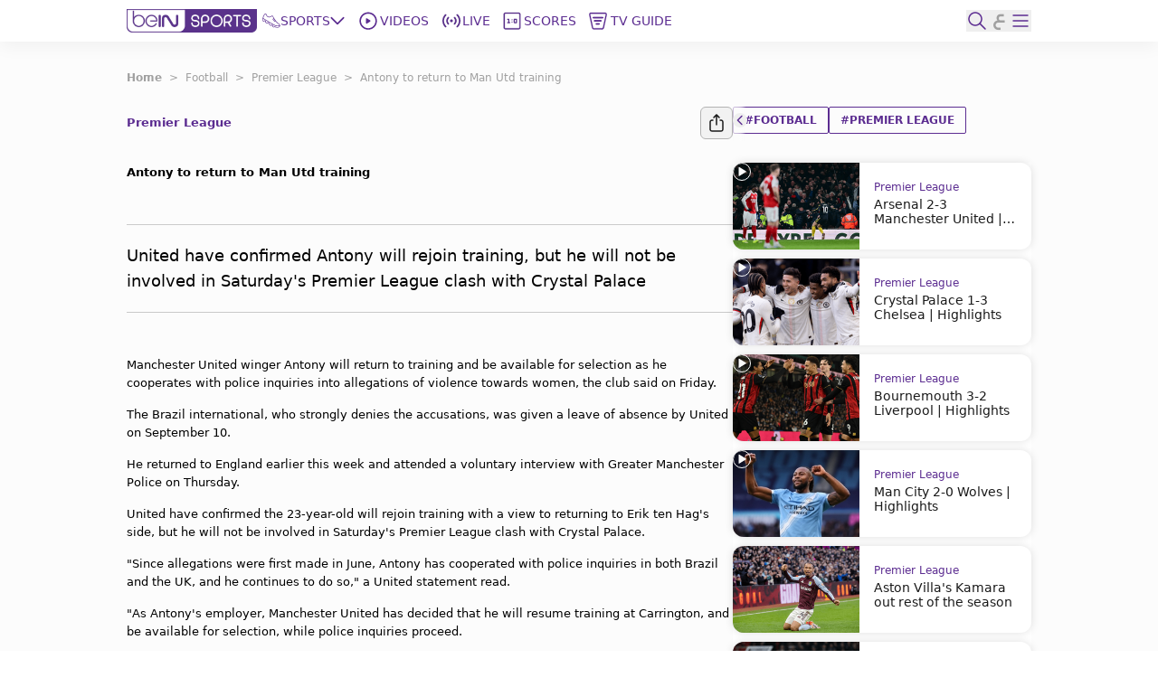

--- FILE ---
content_type: text/html; charset=utf-8
request_url: https://www.beinsports.com/en-mena/football/premier-league/articles/antony-to-return-to-man-utd-training-2023-09-29
body_size: 460415
content:
<!DOCTYPE html><html lang="en-mena"><head><link rel="preload" href="https://secure.widget.cloud.opta.net/v3/css/v3.football.opta-widgets.css" as="style"/><link rel="preload" href="https://secure.widget.cloud.opta.net/v3/css/v3.rtl.opta-widgets.css" as="style"/><meta charSet="utf-8"/><meta name="viewport" content="width=device-width, initial-scale=1.0, maximum-scale=1.0, user-scalable=no, viewport-fit=cover"/><meta name="apple-itunes-app" content="app-id=1115211914"/><noscript><link rel="stylesheet" href="https://secure.widget.cloud.opta.net/v3/css/v3.football.opta-widgets.css"/></noscript><noscript><link rel="stylesheet" href="https://secure.widget.cloud.opta.net/v3/css/v3.rtl.opta-widgets.css"/></noscript><script src="https://c.amazon-adsystem.com/aax2/apstag.js" async="" id="fastory-id"></script><link rel="preload" href="//cdn.optimizely.com/js/5809436334227456.js" as="script"/><script id="optimizely-id" src="https://cdn.optimizely.com/js/5809436334227456.js" async=""></script><title>Antony to return to Man Utd training | beIN SPORTS</title><meta name="robots" content="index,follow"/><meta name="description" content="United have confirmed Antony will rejoin training, but he will not be involved in Saturday&#x27;s Premier League clash with Crystal Palace"/><meta name="twitter:card" content="summary_large_image"/><meta name="twitter:site" content="@beINSPORTS_EN"/><meta name="twitter:creator" content="@beINSPORTS_EN"/><meta property="fb:app_id" content="1462560887365271"/><meta property="og:title" content="Antony to return to Man Utd training"/><meta property="og:description" content="United have confirmed Antony will rejoin training, but he will not be involved in Saturday&#x27;s Premier League clash with Crystal Palace"/><meta property="og:url" content="https://www.beinsports.com/en-mena/football/premier-league/articles/antony-to-return-to-man-utd-training-2023-09-29"/><meta property="og:type" content="article"/><meta property="og:image" content="https://prod-media.beinsports.com/image/1695992452715_e4f6e4cc-4845-42d6-a84c-20d4b6892249.1080.jpg"/><meta property="og:image:alt" content="Antony available for Manchester United again as police inquiries continue"/><meta property="og:locale" content="en-mena"/><meta property="og:site_name" content="beIN SPORTS"/><link rel="canonical" href="https://www.beinsports.com/en-mena/football/premier-league/articles/antony-to-return-to-man-utd-training-2023-09-29"/><meta property="author" content="United have confirmed Antony will rejoin training, but he will not be involved in Saturday&#x27;s Premier League clash with Crystal Palace"/><meta name="google-site-verification" content="RgvP-QZ9sgKAlvgtKBfhs08VvTJAX7_J-Gcdyb4Lc3I"/><meta property="msapplication-TileColor" content="#ffffff"/><meta property="msapplication-TileImage" content="https://www.beinsports.com/favicon/ms-icon-144x144.png"/><meta property="theme-color" content="#ffffff"/><meta property="fb:pages" content="446357668818684"/><link rel="icon" href="https://www.beinsports.com/favicon/favicon.ico"/><link rel="apple-touch-icon" sizes="57x57" href="/favicon/apple-icon-57x57.png"/><link rel="apple-touch-icon" sizes="60x60" href="/favicon/apple-icon-60x60.png"/><link rel="apple-touch-icon" sizes="72x72" href="/favicon/apple-icon-72x72.png"/><link rel="apple-touch-icon" sizes="76x76" href="/favicon/apple-icon-76x76.png"/><link rel="apple-touch-icon" sizes="114x114" href="/favicon/apple-icon-114x114.png"/><link rel="apple-touch-icon" sizes="120x120" href="/favicon/apple-icon-120x120.png"/><link rel="apple-touch-icon" sizes="144x144" href="/favicon/apple-icon-144x144.png"/><link rel="apple-touch-icon" sizes="152x152" href="/favicon/apple-icon-152x152.png"/><link rel="apple-touch-icon" sizes="180x180" href="/favicon/apple-icon-180x180.png"/><link rel="icon" type="image/png" sizes="192x192" href="/favicon/android-icon-192x192.png"/><link rel="icon" type="image/png" sizes="32x32" href="/favicon/favicon-32x32.png"/><link rel="icon" type="image/png" sizes="96x96" href="/favicon/favicon-96x96.png"/><link rel="icon" type="image/png" sizes="16x16" href="/favicon/favicon-16x16.png"/><link rel="manifest" href="/favicon/manifest.json"/><script type="application/ld+json">{"@context":"https://schema.org","@type":"BreadcrumbList","itemListElement":[{"@type":"ListItem","position":1,"name":"Football","item":"https://www.beinsports.com/en-mena/football"},{"@type":"ListItem","position":2,"name":"Premier League","item":"https://www.beinsports.com/en-mena/football/premier-league"},{"@type":"ListItem","position":3,"name":"Antony to return to Man Utd training","item":"https://www.beinsports.com/en-mena/football/premier-league/articles/antony-to-return-to-man-utd-training-2023-09-29"}]}</script><meta name="next-head-count" content="48"/><link rel="preload" href="/fonts/Gotham-Black.woff2" as="font" type="font/woff2" crossorigin="anonymous"/><link rel="preload" href="/fonts/Gotham-Bold.woff2" as="font" type="font/woff2" crossorigin="anonymous"/><link rel="preload" href="/fonts/Gotham-Book.woff2" as="font" type="font/woff2" crossorigin="anonymous"/><link rel="preload" href="/fonts/Gotham-Light.woff2" as="font" type="font/woff2" crossorigin="anonymous"/><link rel="preload" href="/fonts/Gotham-Medium.woff2" as="font" type="font/woff2" crossorigin="anonymous"/><link rel="preload" href="/fonts/SFPro-Bold.woff2" as="font" type="font/woff2" crossorigin="anonymous"/><link rel="preload" href="/fonts/SFPro-Medium.woff2" as="font" type="font/woff2" crossorigin="anonymous"/><link rel="preload" href="/fonts/beINNEWArabicfont2017-Light.woff2" as="font" type="font/woff2" crossorigin="anonymous"/><link rel="preload" href="/fonts/beINNEWArabicfont2017-Regular.woff2" as="font" type="font/woff2" crossorigin="anonymous"/><link rel="preload" href="/fonts/beINNEWArabicfont2017-DemiBold.woff2" as="font" type="font/woff2" crossorigin="anonymous"/><link rel="preload" href="/fonts/beINNEWArabicfont2017-Bold.woff2" as="font" type="font/woff2" crossorigin="anonymous"/><link rel="preload" href="/fonts/Merriweather-Bold.woff2" as="font" type="font/woff2" crossorigin="anonymous"/><link rel="preload" href="/fonts/Merriweather-Light.woff2" as="font" type="font/woff2" crossorigin="anonymous"/><link rel="preload" href="/fonts/GothamNarrow-Bold.woff2" as="font" type="font/woff2" crossorigin="anonymous"/><link rel="preload" href="/fonts/GothamNarrow-Medium.woff2" as="font" type="font/woff2" crossorigin="anonymous"/><link rel="preload" href="/fonts/GothamXNarrow-Book.woff2" as="font" type="font/woff2" crossorigin="anonymous"/><link rel="preload" href="/fonts/GothamXNarrow-Medium.woff2" as="font" type="font/woff2" crossorigin="anonymous"/><link rel="preload" href="/fonts/GothamXNarrow-Bold.woff2" as="font" type="font/woff2" crossorigin="anonymous"/><script src="https://imasdk.googleapis.com/js/sdkloader/ima3.js" async=""></script><link rel="preload" href="/_next/static/css/297e4f2edb2299e3.css" as="style"/><link rel="stylesheet" href="/_next/static/css/297e4f2edb2299e3.css" data-n-g=""/><noscript data-n-css=""></noscript><script defer="" nomodule="" src="/_next/static/chunks/polyfills-c67a75d1b6f99dc8.js"></script><script defer="" src="/_next/static/chunks/3799.5d153192176e6601.js"></script><script defer="" src="/_next/static/chunks/2930.a681dffee7265942.js"></script><script defer="" src="/_next/static/chunks/9586.3b427add1eff3080.js"></script><script defer="" src="/_next/static/chunks/1797.058e263b6a127fd3.js"></script><script defer="" src="/_next/static/chunks/4358.507a72c483ed48da.js"></script><script defer="" src="/_next/static/chunks/1476.6da5795d59a95de1.js"></script><script defer="" src="/_next/static/chunks/7994.be4fc999ee4d89ce.js"></script><script defer="" src="/_next/static/chunks/3546.d642192cafaa6ecb.js"></script><script defer="" src="/_next/static/chunks/2128.9cee8276152bf5f3.js"></script><script defer="" src="/_next/static/chunks/1801.e0decb8dc7e16acf.js"></script><script defer="" src="/_next/static/chunks/7059.0bd080c9627c490c.js"></script><script defer="" src="/_next/static/chunks/5034.08b349ee35b29ea6.js"></script><script defer="" src="/_next/static/chunks/6808.ecd3ad2a140d8b62.js"></script><script defer="" src="/_next/static/chunks/3921.5f2f801c46f1dc8d.js"></script><script defer="" src="/_next/static/chunks/9120.94cb92d5f557169d.js"></script><script defer="" src="/_next/static/chunks/9928.86b97a7145352b5b.js"></script><script src="/_next/static/chunks/webpack-662d1213e74c3ec1.js" defer=""></script><script src="/_next/static/chunks/framework-f29dff1c97231af4.js" defer=""></script><script src="/_next/static/chunks/main-1b4047f9db4e5b8c.js" defer=""></script><script src="/_next/static/chunks/pages/_app-e80a97fffd728533.js" defer=""></script><script src="/_next/static/chunks/75fc9c18-06f0264f50ef7fc1.js" defer=""></script><script src="/_next/static/chunks/c0a33b72-a4abd394aa998878.js" defer=""></script><script src="/_next/static/chunks/37a763b4-c4f58850fcacccd8.js" defer=""></script><script src="/_next/static/chunks/7602-e0e4b46c938c97c3.js" defer=""></script><script src="/_next/static/chunks/104-c3d847044891096f.js" defer=""></script><script src="/_next/static/chunks/2049-d2abd88d35a7480d.js" defer=""></script><script src="/_next/static/chunks/919-b83a1b01068f5b29.js" defer=""></script><script src="/_next/static/chunks/5910-6a1f90540a04b4b3.js" defer=""></script><script src="/_next/static/chunks/3322-faf95fc8892ebbc3.js" defer=""></script><script src="/_next/static/chunks/558-630f4ad778ca78f3.js" defer=""></script><script src="/_next/static/chunks/6654-c76c3fb73c0203e4.js" defer=""></script><script src="/_next/static/chunks/7547-7e2d19d442108b6f.js" defer=""></script><script src="/_next/static/chunks/6069-eb972586334df1f4.js" defer=""></script><script src="/_next/static/chunks/5248-82341982f7165b4d.js" defer=""></script><script src="/_next/static/chunks/8761-af8a37db2250b69f.js" defer=""></script><script src="/_next/static/chunks/8198-53c537bb0e735b6a.js" defer=""></script><script src="/_next/static/chunks/pages/%5B...page%5D-a55de620ec6fd8eb.js" defer=""></script><script src="/_next/static/AStv6QRW-B_eStAL6La3e/_buildManifest.js" defer=""></script><script src="/_next/static/AStv6QRW-B_eStAL6La3e/_ssgManifest.js" defer=""></script></head><body><div id="__next"><style>
            
    #nprogress {
      pointer-events: none;
    }
    #nprogress .bar {
      background: #5c2d91;
      position: fixed;
      z-index: 9999;
      top: 0;
      left: 0;
      width: 100%;
      height: 3px;
    }
    #nprogress .peg {
      display: block;
      position: absolute;
      right: 0px;
      width: 100px;
      height: 100%;
      box-shadow: 0 0 10px #5c2d91, 0 0 5px #5c2d91;
      opacity: 1;
      -webkit-transform: rotate(3deg) translate(0px, -4px);
      -ms-transform: rotate(3deg) translate(0px, -4px);
      transform: rotate(3deg) translate(0px, -4px);
    }
    #nprogress .spinner {
      display: block;
      position: fixed;
      z-index: 1031;
      top: 15px;
      right: 15px;
    }
    #nprogress .spinner-icon {
      width: 18px;
      height: 18px;
      box-sizing: border-box;
      border: solid 2px transparent;
      border-top-color: #5c2d91;
      border-left-color: #5c2d91;
      border-radius: 50%;
      -webkit-animation: nprogresss-spinner 400ms linear infinite;
      animation: nprogress-spinner 400ms linear infinite;
    }
    .nprogress-custom-parent {
      overflow: hidden;
      position: relative;
    }
    .nprogress-custom-parent #nprogress .spinner,
    .nprogress-custom-parent #nprogress .bar {
      position: absolute;
    }
    @-webkit-keyframes nprogress-spinner {
      0% {
        -webkit-transform: rotate(0deg);
      }
      100% {
        -webkit-transform: rotate(360deg);
      }
    }
    @keyframes nprogress-spinner {
      0% {
        transform: rotate(0deg);
      }
      100% {
        transform: rotate(360deg);
      }
    }
  
            #nprogress .bar {
              opacity: 0.75;
              display: block;
            }
            #nprogress .spinner {
              /* This is now controlled by our Redux state */
              display: flex;
              top: 0;
              left: 0;
              bottom: 0;
              right: 0;
              justify-content: center;
              align-items: center;
              background-color: rgba(255,255,255,0.4);           
            }
            #nprogress .spinner-icon {
              width: 40px;
              height: 40px;
              border-width: 3px;
            }
            @media screen and (max-width: 1024px) {
              #nprogress .bar {
                display: none; 
              }
            }
          </style><div class="bng-flex bng-flex-col bng-min-h-screen bng-w-full bng-h-full md:bng-pb-0 TODO-bng-landscape-lock false bng-bg-mainGrayLight" dir="ltr" style="min-height:100dvh"><header class="bng-sticky bng-top-0 lg:bng-shadow-[0_5px_20px_rgba(0,0,0,0.05)] bng-z-[100]"><nav class="bng-bg-white bng-relative bng-z-10"><div class="bng-flex bng-safe-pt-2 bng-items-center bng-justify-between md:bng-py-2.5 md:bng-safe-pt-2.5 bng-px-3 md:bng-safe-h-[46px] lg:bng-px-[3rem] xl:bng-px-[8.75rem]"><div class="bng-flex bng-w-full bng-h-[40px] bng-justify-between bng-items-center"><div class="bng-content-center bng-flex lg:bng-hidden bng-gap-x-3 md:bng-gap-x-0"><button type="button" aria-label="icon back" class="bng-w-6 bng-h-6 bng-items-center bng-justify-center bng-flex"><div class="bng-transition-all bng-ease-in-out bng-delay-400 rtl:-bng-scale-x-100"><svg xmlns="http://www.w3.org/2000/svg" width="9.608" height="17.5" viewBox="0 0 9.608 17.5" aria-label="sidebar-back-button-icon" aria-hidden="true" class="bng-fill-main"><path id="icon_back" d="M23.928,12.424l7.28-7.281a.858.858,0,1,0-1.214-1.214l-7.884,7.883,0,0a.86.86,0,0,0,0,1.214l0,0,7.884,7.883A.858.858,0,1,0,31.208,19.7Z" transform="translate(-21.856 -3.674)" fill-rule="evenodd"></path></svg></div></button><div class="md:bng-hidden bng-relative bng-w-6 bng-h-6"></div></div><div class="bng-flex bng-justify-start bng-items-center "><a class="bng-flex bng-relative bng-h-8 bng-w-32 lg:bng-h-5 xl:bng-h-8 bng-gap-x-1 xl:bng-gap-x-5 lg:bng-w-28 xl:bng-w-36 ltr:lg:bng-mr-2 rtl:lg:bng-ml-2 ltr:xl:bng-mr-[34px] rtl:xl:bng-ml-[34px]" href="/en-mena"><figure style="width:undefinedpx" class="
                  bng-block
                "><img alt="bein logo" sizes="144px" srcSet="/_next/static/media/bein_logo.af017869.webp?ver=03-06-2025?w=32&amp;q=75 32w, /_next/static/media/bein_logo.af017869.webp?ver=03-06-2025?w=64&amp;q=75 64w, /_next/static/media/bein_logo.af017869.webp?ver=03-06-2025?w=128&amp;q=75 128w, /_next/static/media/bein_logo.af017869.webp?ver=03-06-2025?w=256&amp;q=75 256w, /_next/static/media/bein_logo.af017869.webp?ver=03-06-2025?w=384&amp;q=75 384w, /_next/static/media/bein_logo.af017869.webp?ver=03-06-2025?w=640&amp;q=75 640w, /_next/static/media/bein_logo.af017869.webp?ver=03-06-2025?w=1080&amp;q=75 1080w, /_next/static/media/bein_logo.af017869.webp?ver=03-06-2025?w=1920&amp;q=75 1920w, /_next/static/media/bein_logo.af017869.webp?ver=03-06-2025?w=3840&amp;q=75 3840w" src="/_next/static/media/bein_logo.af017869.webp?ver=03-06-2025?w=3840&amp;q=75" decoding="async" data-nimg="fill" class="bng-object-contain" loading="lazy" style="position:absolute;height:100%;width:100%;left:0;top:0;right:0;bottom:0;color:transparent"/></figure></a><div class="bng-hidden sm:bng-h-fit sm:bng-max-h-fit bng-h-[86px] bng-gap-x-1 xl:bng-gap-x-5 bng-max-h-[86px] bng-justify-between bng-p-0 bng-z-0 lg:bng-flex lg:bng-p-0 lg:bng-z-0"><div class="bng-relative bng-flex lg:bng-hidden bng-min-h-8 bng-p-1.5 ltr:last:bng-mr-0 rtl:last:bng-ml-0"><a class="flex" data-text="Home" href="/en-mena"><div class="bng-flex bng-flex-col bng-items-center bng-justify-center bng-gap-y-1 lg:bng-flex-row"><div class="bng-flex bng-items-center bng-justify-center lg:bng-w-5 lg:bng-h-5 lg:bng-mb-0 ltr:lg:bng-mr-3 rtl:lg:bng-ml-3 bng-w-[33px] bng-h-[33px]"><figure style="width:24px"><img alt="Home Icon" sizes="24px" srcSet="https://assets-us-01.kc-usercontent.com:443/31dbcbc6-da4c-0033-328a-d7621d0fa726/04a2bc50-baec-43b9-a9e0-b43362981efa/icon_homepage2.svg?ver=03-06-2025?w=32&amp;q=75 32w, https://assets-us-01.kc-usercontent.com:443/31dbcbc6-da4c-0033-328a-d7621d0fa726/04a2bc50-baec-43b9-a9e0-b43362981efa/icon_homepage2.svg?ver=03-06-2025?w=64&amp;q=75 64w, https://assets-us-01.kc-usercontent.com:443/31dbcbc6-da4c-0033-328a-d7621d0fa726/04a2bc50-baec-43b9-a9e0-b43362981efa/icon_homepage2.svg?ver=03-06-2025?w=128&amp;q=75 128w, https://assets-us-01.kc-usercontent.com:443/31dbcbc6-da4c-0033-328a-d7621d0fa726/04a2bc50-baec-43b9-a9e0-b43362981efa/icon_homepage2.svg?ver=03-06-2025?w=256&amp;q=75 256w, https://assets-us-01.kc-usercontent.com:443/31dbcbc6-da4c-0033-328a-d7621d0fa726/04a2bc50-baec-43b9-a9e0-b43362981efa/icon_homepage2.svg?ver=03-06-2025?w=384&amp;q=75 384w, https://assets-us-01.kc-usercontent.com:443/31dbcbc6-da4c-0033-328a-d7621d0fa726/04a2bc50-baec-43b9-a9e0-b43362981efa/icon_homepage2.svg?ver=03-06-2025?w=640&amp;q=75 640w, https://assets-us-01.kc-usercontent.com:443/31dbcbc6-da4c-0033-328a-d7621d0fa726/04a2bc50-baec-43b9-a9e0-b43362981efa/icon_homepage2.svg?ver=03-06-2025?w=1080&amp;q=75 1080w, https://assets-us-01.kc-usercontent.com:443/31dbcbc6-da4c-0033-328a-d7621d0fa726/04a2bc50-baec-43b9-a9e0-b43362981efa/icon_homepage2.svg?ver=03-06-2025?w=1920&amp;q=75 1920w, https://assets-us-01.kc-usercontent.com:443/31dbcbc6-da4c-0033-328a-d7621d0fa726/04a2bc50-baec-43b9-a9e0-b43362981efa/icon_homepage2.svg?ver=03-06-2025?w=3840&amp;q=75 3840w" src="https://assets-us-01.kc-usercontent.com:443/31dbcbc6-da4c-0033-328a-d7621d0fa726/04a2bc50-baec-43b9-a9e0-b43362981efa/icon_homepage2.svg?ver=03-06-2025?w=3840&amp;q=75" width="24" height="24" decoding="async" data-nimg="1" class="bng-animate-pulse" loading="lazy" style="color:transparent"/></figure></div><span class="bng-w-12 bng-truncate bng-font-medium bng-font-Gotham-Arabic bng-text-[10px] bng-text-center bng-whitespace-nowrap lg:bng-text-[14px] rtl:lg:bng-text-[16px] lg:bng-leading-4 lg:bng-w-auto lg:bng-font-Gotham-Arabic lg:bng-font-medium rtl:lg:bng-font-semibold lg:bng-uppercase bng-text-gray lg:bng-text-main bng-inline-flex bng-flex-col after:bng-font-bold after:bng-overflow-hidden after:bng-h-0 after:bng-content-[attr(data-text)] after:bng-invisible after:bng-select-none after:bng-pointer-events-none" data-text="Home">Home</span></div></a></div><div class="bng-static bng-cursor-pointer lg:bng-flex ltr:last:bng-mr-0 rtl:last:bng-ml-0 bng-w-12 bng-truncate bng-font-medium bng-font-Gotham-Arabic bng-text-[10px] bng-text-center bng-whitespace-nowrap bng-text-main lg:bng-min-h-8 lg:bng-p-1.5 lg:bng-text-[14px] rtl:lg:bng-text-[16px] lg:bng-leading-4 lg:bng-w-auto lg:bng-font-Gotham-Arabic lg:bng-font-medium rtl:lg:bng-font-semibold lg:bng-uppercase"><div class="bng-flex bng-items-center bng-justify-center"><div class="bng-flex bng-items-center bng-justify-center bng-w-5 bng-h-5 ltr:lg:bng-mr-3 rtl:lg:bng-ml-3"><figure style="width:20px"><img alt="Sports Icon" sizes="20px" srcSet="https://assets-us-01.kc-usercontent.com:443/31dbcbc6-da4c-0033-328a-d7621d0fa726/d137bb18-b540-4910-a0bd-db5ff65f1000/icon_sports1.svg?ver=03-06-2025?w=32&amp;q=75 32w, https://assets-us-01.kc-usercontent.com:443/31dbcbc6-da4c-0033-328a-d7621d0fa726/d137bb18-b540-4910-a0bd-db5ff65f1000/icon_sports1.svg?ver=03-06-2025?w=64&amp;q=75 64w, https://assets-us-01.kc-usercontent.com:443/31dbcbc6-da4c-0033-328a-d7621d0fa726/d137bb18-b540-4910-a0bd-db5ff65f1000/icon_sports1.svg?ver=03-06-2025?w=128&amp;q=75 128w, https://assets-us-01.kc-usercontent.com:443/31dbcbc6-da4c-0033-328a-d7621d0fa726/d137bb18-b540-4910-a0bd-db5ff65f1000/icon_sports1.svg?ver=03-06-2025?w=256&amp;q=75 256w, https://assets-us-01.kc-usercontent.com:443/31dbcbc6-da4c-0033-328a-d7621d0fa726/d137bb18-b540-4910-a0bd-db5ff65f1000/icon_sports1.svg?ver=03-06-2025?w=384&amp;q=75 384w, https://assets-us-01.kc-usercontent.com:443/31dbcbc6-da4c-0033-328a-d7621d0fa726/d137bb18-b540-4910-a0bd-db5ff65f1000/icon_sports1.svg?ver=03-06-2025?w=640&amp;q=75 640w, https://assets-us-01.kc-usercontent.com:443/31dbcbc6-da4c-0033-328a-d7621d0fa726/d137bb18-b540-4910-a0bd-db5ff65f1000/icon_sports1.svg?ver=03-06-2025?w=1080&amp;q=75 1080w, https://assets-us-01.kc-usercontent.com:443/31dbcbc6-da4c-0033-328a-d7621d0fa726/d137bb18-b540-4910-a0bd-db5ff65f1000/icon_sports1.svg?ver=03-06-2025?w=1920&amp;q=75 1920w, https://assets-us-01.kc-usercontent.com:443/31dbcbc6-da4c-0033-328a-d7621d0fa726/d137bb18-b540-4910-a0bd-db5ff65f1000/icon_sports1.svg?ver=03-06-2025?w=3840&amp;q=75 3840w" src="https://assets-us-01.kc-usercontent.com:443/31dbcbc6-da4c-0033-328a-d7621d0fa726/d137bb18-b540-4910-a0bd-db5ff65f1000/icon_sports1.svg?ver=03-06-2025?w=3840&amp;q=75" width="20" height="20" decoding="async" data-nimg="1" class="bng-animate-pulse" loading="lazy" style="color:transparent"/></figure></div><div class="bng-flex bng-items-center bng-justify-center bng-flex-col lg:bng-flex-row bng-gap-x-2">Sports<span class="bng-flex bng-items-center bng-w-5 bng-h-5"><svg width="16" height="16" viewBox="0 0 12 8" fill="none" xmlns="http://www.w3.org/2000/svg" color="#5C2D91" class="bng-transition-transform bng-duration-300 bng-rotate-0"><path fill-rule="evenodd" clip-rule="evenodd" d="M6.44194 6.94194C6.19786 7.18602 5.80214 7.18602 5.55806 6.94194L0.558059 1.94194C0.313982 1.69786 0.313982 1.30213 0.558059 1.05806C0.802136 0.81398 1.19787 0.81398 1.44194 1.05806L6 5.61612L10.5581 1.05806C10.8021 0.813981 11.1979 0.813981 11.4419 1.05806C11.686 1.30214 11.686 1.69786 11.4419 1.94194L6.44194 6.94194Z" fill="#5C2D91"></path></svg></span></div></div></div><div class="bng-relative bng-flex lg:bng-flex bng-min-h-8 bng-p-1.5 ltr:last:bng-mr-0 rtl:last:bng-ml-0"><a class="flex" data-text="Videos" href="/en-mena/videos"><div class="bng-flex bng-flex-col bng-items-center bng-justify-center bng-gap-y-1 lg:bng-flex-row"><div class="bng-flex bng-items-center bng-justify-center lg:bng-w-5 lg:bng-h-5 lg:bng-mb-0 ltr:lg:bng-mr-3 rtl:lg:bng-ml-3 bng-w-[33px] bng-h-[33px]"><figure style="width:24px"><img alt="Videos Icon" sizes="24px" srcSet="https://assets-us-01.kc-usercontent.com:443/31dbcbc6-da4c-0033-328a-d7621d0fa726/442b61b1-6c26-4ffc-8c67-aa872cb321c7/icon_videos2_V2.svg?ver=03-06-2025?w=32&amp;q=75 32w, https://assets-us-01.kc-usercontent.com:443/31dbcbc6-da4c-0033-328a-d7621d0fa726/442b61b1-6c26-4ffc-8c67-aa872cb321c7/icon_videos2_V2.svg?ver=03-06-2025?w=64&amp;q=75 64w, https://assets-us-01.kc-usercontent.com:443/31dbcbc6-da4c-0033-328a-d7621d0fa726/442b61b1-6c26-4ffc-8c67-aa872cb321c7/icon_videos2_V2.svg?ver=03-06-2025?w=128&amp;q=75 128w, https://assets-us-01.kc-usercontent.com:443/31dbcbc6-da4c-0033-328a-d7621d0fa726/442b61b1-6c26-4ffc-8c67-aa872cb321c7/icon_videos2_V2.svg?ver=03-06-2025?w=256&amp;q=75 256w, https://assets-us-01.kc-usercontent.com:443/31dbcbc6-da4c-0033-328a-d7621d0fa726/442b61b1-6c26-4ffc-8c67-aa872cb321c7/icon_videos2_V2.svg?ver=03-06-2025?w=384&amp;q=75 384w, https://assets-us-01.kc-usercontent.com:443/31dbcbc6-da4c-0033-328a-d7621d0fa726/442b61b1-6c26-4ffc-8c67-aa872cb321c7/icon_videos2_V2.svg?ver=03-06-2025?w=640&amp;q=75 640w, https://assets-us-01.kc-usercontent.com:443/31dbcbc6-da4c-0033-328a-d7621d0fa726/442b61b1-6c26-4ffc-8c67-aa872cb321c7/icon_videos2_V2.svg?ver=03-06-2025?w=1080&amp;q=75 1080w, https://assets-us-01.kc-usercontent.com:443/31dbcbc6-da4c-0033-328a-d7621d0fa726/442b61b1-6c26-4ffc-8c67-aa872cb321c7/icon_videos2_V2.svg?ver=03-06-2025?w=1920&amp;q=75 1920w, https://assets-us-01.kc-usercontent.com:443/31dbcbc6-da4c-0033-328a-d7621d0fa726/442b61b1-6c26-4ffc-8c67-aa872cb321c7/icon_videos2_V2.svg?ver=03-06-2025?w=3840&amp;q=75 3840w" src="https://assets-us-01.kc-usercontent.com:443/31dbcbc6-da4c-0033-328a-d7621d0fa726/442b61b1-6c26-4ffc-8c67-aa872cb321c7/icon_videos2_V2.svg?ver=03-06-2025?w=3840&amp;q=75" width="24" height="24" decoding="async" data-nimg="1" class="bng-animate-pulse" loading="lazy" style="color:transparent"/></figure></div><span class="bng-w-12 bng-truncate bng-font-medium bng-font-Gotham-Arabic bng-text-[10px] bng-text-center bng-whitespace-nowrap lg:bng-text-[14px] rtl:lg:bng-text-[16px] lg:bng-leading-4 lg:bng-w-auto lg:bng-font-Gotham-Arabic lg:bng-font-medium rtl:lg:bng-font-semibold lg:bng-uppercase bng-text-gray lg:bng-text-main bng-inline-flex bng-flex-col after:bng-font-bold after:bng-overflow-hidden after:bng-h-0 after:bng-content-[attr(data-text)] after:bng-invisible after:bng-select-none after:bng-pointer-events-none" data-text="Videos">Videos</span></div></a></div><div class="bng-relative bng-flex lg:bng-hidden bng-min-h-8 bng-p-1.5 ltr:last:bng-mr-0 rtl:last:bng-ml-0"><a class="flex" data-text="Shorts" href="/en-mena/shorts"><div class="bng-flex bng-flex-col bng-items-center bng-justify-center bng-gap-y-1 lg:bng-flex-row"><div class="bng-flex bng-items-center bng-justify-center lg:bng-w-5 lg:bng-h-5 lg:bng-mb-0 ltr:lg:bng-mr-3 rtl:lg:bng-ml-3 bng-w-[33px] bng-h-[33px]"><figure style="width:24px"><img alt="Shorts Icon" sizes="24px" srcSet="https://assets-us-01.kc-usercontent.com:443/31dbcbc6-da4c-0033-328a-d7621d0fa726/0bdfa35e-014c-46a4-9f7c-381a37765788/Shorts%20Icon%20%28Light%29%20-%20Default.svg?ver=03-06-2025?w=32&amp;q=75 32w, https://assets-us-01.kc-usercontent.com:443/31dbcbc6-da4c-0033-328a-d7621d0fa726/0bdfa35e-014c-46a4-9f7c-381a37765788/Shorts%20Icon%20%28Light%29%20-%20Default.svg?ver=03-06-2025?w=64&amp;q=75 64w, https://assets-us-01.kc-usercontent.com:443/31dbcbc6-da4c-0033-328a-d7621d0fa726/0bdfa35e-014c-46a4-9f7c-381a37765788/Shorts%20Icon%20%28Light%29%20-%20Default.svg?ver=03-06-2025?w=128&amp;q=75 128w, https://assets-us-01.kc-usercontent.com:443/31dbcbc6-da4c-0033-328a-d7621d0fa726/0bdfa35e-014c-46a4-9f7c-381a37765788/Shorts%20Icon%20%28Light%29%20-%20Default.svg?ver=03-06-2025?w=256&amp;q=75 256w, https://assets-us-01.kc-usercontent.com:443/31dbcbc6-da4c-0033-328a-d7621d0fa726/0bdfa35e-014c-46a4-9f7c-381a37765788/Shorts%20Icon%20%28Light%29%20-%20Default.svg?ver=03-06-2025?w=384&amp;q=75 384w, https://assets-us-01.kc-usercontent.com:443/31dbcbc6-da4c-0033-328a-d7621d0fa726/0bdfa35e-014c-46a4-9f7c-381a37765788/Shorts%20Icon%20%28Light%29%20-%20Default.svg?ver=03-06-2025?w=640&amp;q=75 640w, https://assets-us-01.kc-usercontent.com:443/31dbcbc6-da4c-0033-328a-d7621d0fa726/0bdfa35e-014c-46a4-9f7c-381a37765788/Shorts%20Icon%20%28Light%29%20-%20Default.svg?ver=03-06-2025?w=1080&amp;q=75 1080w, https://assets-us-01.kc-usercontent.com:443/31dbcbc6-da4c-0033-328a-d7621d0fa726/0bdfa35e-014c-46a4-9f7c-381a37765788/Shorts%20Icon%20%28Light%29%20-%20Default.svg?ver=03-06-2025?w=1920&amp;q=75 1920w, https://assets-us-01.kc-usercontent.com:443/31dbcbc6-da4c-0033-328a-d7621d0fa726/0bdfa35e-014c-46a4-9f7c-381a37765788/Shorts%20Icon%20%28Light%29%20-%20Default.svg?ver=03-06-2025?w=3840&amp;q=75 3840w" src="https://assets-us-01.kc-usercontent.com:443/31dbcbc6-da4c-0033-328a-d7621d0fa726/0bdfa35e-014c-46a4-9f7c-381a37765788/Shorts%20Icon%20%28Light%29%20-%20Default.svg?ver=03-06-2025?w=3840&amp;q=75" width="24" height="24" decoding="async" data-nimg="1" class="bng-animate-pulse" loading="lazy" style="color:transparent"/></figure></div><span class="bng-w-12 bng-truncate bng-font-medium bng-font-Gotham-Arabic bng-text-[10px] bng-text-center bng-whitespace-nowrap lg:bng-text-[14px] rtl:lg:bng-text-[16px] lg:bng-leading-4 lg:bng-w-auto lg:bng-font-Gotham-Arabic lg:bng-font-medium rtl:lg:bng-font-semibold lg:bng-uppercase bng-text-gray lg:bng-text-main bng-inline-flex bng-flex-col after:bng-font-bold after:bng-overflow-hidden after:bng-h-0 after:bng-content-[attr(data-text)] after:bng-invisible after:bng-select-none after:bng-pointer-events-none" data-text="Shorts">Shorts</span></div></a></div><div class="bng-flex lg:bng-flex bng-min-h-8 bng-p-1.5 ltr:last:bng-mr-0 rtl:last:bng-ml-0"><a class="bng-w-full" href="https://connect.bein.com" data-text="Live" target="_blank" rel="noopener noreferrer"><div class="bng-flex bng-flex-col bng-gap-y-1 bng-items-center lg:bng-flex-row"><div class="bng-flex bng-justify-center bng-items-center bng-w-[33px] bng-h-[33px] lg:bng-w-5 lg:bng-h-5 lg:bng-mb-0 ltr:lg:bng-mr-3 rtl:lg:bng-ml-3"><figure style="width:24px"><img alt="https://assets-us-01.kc-usercontent.com:443/31dbcbc6-da4c-0033-328a-d7621d0fa726/f3a28e96-8624-46e2-ba73-fe92ae75e192/icon_live_selected%20%282%29.svg" sizes="24px" srcSet="https://assets-us-01.kc-usercontent.com:443/31dbcbc6-da4c-0033-328a-d7621d0fa726/f3a28e96-8624-46e2-ba73-fe92ae75e192/icon_live_selected%20%282%29.svg?ver=03-06-2025?w=32&amp;q=75 32w, https://assets-us-01.kc-usercontent.com:443/31dbcbc6-da4c-0033-328a-d7621d0fa726/f3a28e96-8624-46e2-ba73-fe92ae75e192/icon_live_selected%20%282%29.svg?ver=03-06-2025?w=64&amp;q=75 64w, https://assets-us-01.kc-usercontent.com:443/31dbcbc6-da4c-0033-328a-d7621d0fa726/f3a28e96-8624-46e2-ba73-fe92ae75e192/icon_live_selected%20%282%29.svg?ver=03-06-2025?w=128&amp;q=75 128w, https://assets-us-01.kc-usercontent.com:443/31dbcbc6-da4c-0033-328a-d7621d0fa726/f3a28e96-8624-46e2-ba73-fe92ae75e192/icon_live_selected%20%282%29.svg?ver=03-06-2025?w=256&amp;q=75 256w, https://assets-us-01.kc-usercontent.com:443/31dbcbc6-da4c-0033-328a-d7621d0fa726/f3a28e96-8624-46e2-ba73-fe92ae75e192/icon_live_selected%20%282%29.svg?ver=03-06-2025?w=384&amp;q=75 384w, https://assets-us-01.kc-usercontent.com:443/31dbcbc6-da4c-0033-328a-d7621d0fa726/f3a28e96-8624-46e2-ba73-fe92ae75e192/icon_live_selected%20%282%29.svg?ver=03-06-2025?w=640&amp;q=75 640w, https://assets-us-01.kc-usercontent.com:443/31dbcbc6-da4c-0033-328a-d7621d0fa726/f3a28e96-8624-46e2-ba73-fe92ae75e192/icon_live_selected%20%282%29.svg?ver=03-06-2025?w=1080&amp;q=75 1080w, https://assets-us-01.kc-usercontent.com:443/31dbcbc6-da4c-0033-328a-d7621d0fa726/f3a28e96-8624-46e2-ba73-fe92ae75e192/icon_live_selected%20%282%29.svg?ver=03-06-2025?w=1920&amp;q=75 1920w, https://assets-us-01.kc-usercontent.com:443/31dbcbc6-da4c-0033-328a-d7621d0fa726/f3a28e96-8624-46e2-ba73-fe92ae75e192/icon_live_selected%20%282%29.svg?ver=03-06-2025?w=3840&amp;q=75 3840w" src="https://assets-us-01.kc-usercontent.com:443/31dbcbc6-da4c-0033-328a-d7621d0fa726/f3a28e96-8624-46e2-ba73-fe92ae75e192/icon_live_selected%20%282%29.svg?ver=03-06-2025?w=3840&amp;q=75" width="24" height="24" decoding="async" data-nimg="1" class="bng-animate-pulse" loading="lazy" style="color:transparent"/></figure></div><span class="bng-w-12 bng-truncate bng-font-medium bng-font-Gotham-Arabic bng-text-[10px] bng-text-center lg:bng-text-[14px] rtl:lg:bng-text-[16px] lg:bng-leading-4 lg:bng-w-auto lg:bng-font-Gotham-Arabic lg:bng-font-medium rtl:lg:bng-font-semibold lg:bng-uppercase bng-text-gray lg:bng-text-main bng-inline-flex bng-flex-col after:bng-font-bold after:bng-overflow-hidden after:bng-h-0 after:bng-content-[attr(data-text)] after:bng-invisible after:bng-select-none after:bng-pointer-events-none bng-whitespace-nowrap" data-text="Live">Live</span></div></a></div><div class="bng-relative bng-flex lg:bng-flex bng-min-h-8 bng-p-1.5 ltr:last:bng-mr-0 rtl:last:bng-ml-0"><a class="flex" data-text="Scores" href="/en-mena/scores"><div class="bng-flex bng-flex-col bng-items-center bng-justify-center bng-gap-y-1 lg:bng-flex-row"><div class="bng-flex bng-items-center bng-justify-center lg:bng-w-5 lg:bng-h-5 lg:bng-mb-0 ltr:lg:bng-mr-3 rtl:lg:bng-ml-3 bng-w-[33px] bng-h-[33px]"><figure style="width:24px"><img alt="Scores Icon" sizes="24px" srcSet="https://assets-us-01.kc-usercontent.com:443/31dbcbc6-da4c-0033-328a-d7621d0fa726/7fecde51-6f8a-4145-acc4-bbd1f19f3427/icon_scores2.svg?ver=03-06-2025?w=32&amp;q=75 32w, https://assets-us-01.kc-usercontent.com:443/31dbcbc6-da4c-0033-328a-d7621d0fa726/7fecde51-6f8a-4145-acc4-bbd1f19f3427/icon_scores2.svg?ver=03-06-2025?w=64&amp;q=75 64w, https://assets-us-01.kc-usercontent.com:443/31dbcbc6-da4c-0033-328a-d7621d0fa726/7fecde51-6f8a-4145-acc4-bbd1f19f3427/icon_scores2.svg?ver=03-06-2025?w=128&amp;q=75 128w, https://assets-us-01.kc-usercontent.com:443/31dbcbc6-da4c-0033-328a-d7621d0fa726/7fecde51-6f8a-4145-acc4-bbd1f19f3427/icon_scores2.svg?ver=03-06-2025?w=256&amp;q=75 256w, https://assets-us-01.kc-usercontent.com:443/31dbcbc6-da4c-0033-328a-d7621d0fa726/7fecde51-6f8a-4145-acc4-bbd1f19f3427/icon_scores2.svg?ver=03-06-2025?w=384&amp;q=75 384w, https://assets-us-01.kc-usercontent.com:443/31dbcbc6-da4c-0033-328a-d7621d0fa726/7fecde51-6f8a-4145-acc4-bbd1f19f3427/icon_scores2.svg?ver=03-06-2025?w=640&amp;q=75 640w, https://assets-us-01.kc-usercontent.com:443/31dbcbc6-da4c-0033-328a-d7621d0fa726/7fecde51-6f8a-4145-acc4-bbd1f19f3427/icon_scores2.svg?ver=03-06-2025?w=1080&amp;q=75 1080w, https://assets-us-01.kc-usercontent.com:443/31dbcbc6-da4c-0033-328a-d7621d0fa726/7fecde51-6f8a-4145-acc4-bbd1f19f3427/icon_scores2.svg?ver=03-06-2025?w=1920&amp;q=75 1920w, https://assets-us-01.kc-usercontent.com:443/31dbcbc6-da4c-0033-328a-d7621d0fa726/7fecde51-6f8a-4145-acc4-bbd1f19f3427/icon_scores2.svg?ver=03-06-2025?w=3840&amp;q=75 3840w" src="https://assets-us-01.kc-usercontent.com:443/31dbcbc6-da4c-0033-328a-d7621d0fa726/7fecde51-6f8a-4145-acc4-bbd1f19f3427/icon_scores2.svg?ver=03-06-2025?w=3840&amp;q=75" width="24" height="24" decoding="async" data-nimg="1" class="bng-animate-pulse" loading="lazy" style="color:transparent"/></figure></div><span class="bng-w-12 bng-truncate bng-font-medium bng-font-Gotham-Arabic bng-text-[10px] bng-text-center bng-whitespace-nowrap lg:bng-text-[14px] rtl:lg:bng-text-[16px] lg:bng-leading-4 lg:bng-w-auto lg:bng-font-Gotham-Arabic lg:bng-font-medium rtl:lg:bng-font-semibold lg:bng-uppercase bng-text-gray lg:bng-text-main bng-inline-flex bng-flex-col after:bng-font-bold after:bng-overflow-hidden after:bng-h-0 after:bng-content-[attr(data-text)] after:bng-invisible after:bng-select-none after:bng-pointer-events-none" data-text="Scores">Scores</span></div></a></div><div class="bng-relative bng-flex lg:bng-flex bng-min-h-8 bng-p-1.5 ltr:last:bng-mr-0 rtl:last:bng-ml-0"><a class="flex" data-text="TV Guide" href="/en-mena/tv-guide"><div class="bng-flex bng-flex-col bng-items-center bng-justify-center bng-gap-y-1 lg:bng-flex-row"><div class="bng-flex bng-items-center bng-justify-center lg:bng-w-5 lg:bng-h-5 lg:bng-mb-0 ltr:lg:bng-mr-3 rtl:lg:bng-ml-3 bng-w-[33px] bng-h-[33px]"><figure style="width:24px"><img alt="TV Guide Icon" sizes="24px" srcSet="https://assets-us-01.kc-usercontent.com:443/31dbcbc6-da4c-0033-328a-d7621d0fa726/b3506c96-03cc-4bb1-834a-fca31cecbb66/icon_tvguide2.svg?ver=03-06-2025?w=32&amp;q=75 32w, https://assets-us-01.kc-usercontent.com:443/31dbcbc6-da4c-0033-328a-d7621d0fa726/b3506c96-03cc-4bb1-834a-fca31cecbb66/icon_tvguide2.svg?ver=03-06-2025?w=64&amp;q=75 64w, https://assets-us-01.kc-usercontent.com:443/31dbcbc6-da4c-0033-328a-d7621d0fa726/b3506c96-03cc-4bb1-834a-fca31cecbb66/icon_tvguide2.svg?ver=03-06-2025?w=128&amp;q=75 128w, https://assets-us-01.kc-usercontent.com:443/31dbcbc6-da4c-0033-328a-d7621d0fa726/b3506c96-03cc-4bb1-834a-fca31cecbb66/icon_tvguide2.svg?ver=03-06-2025?w=256&amp;q=75 256w, https://assets-us-01.kc-usercontent.com:443/31dbcbc6-da4c-0033-328a-d7621d0fa726/b3506c96-03cc-4bb1-834a-fca31cecbb66/icon_tvguide2.svg?ver=03-06-2025?w=384&amp;q=75 384w, https://assets-us-01.kc-usercontent.com:443/31dbcbc6-da4c-0033-328a-d7621d0fa726/b3506c96-03cc-4bb1-834a-fca31cecbb66/icon_tvguide2.svg?ver=03-06-2025?w=640&amp;q=75 640w, https://assets-us-01.kc-usercontent.com:443/31dbcbc6-da4c-0033-328a-d7621d0fa726/b3506c96-03cc-4bb1-834a-fca31cecbb66/icon_tvguide2.svg?ver=03-06-2025?w=1080&amp;q=75 1080w, https://assets-us-01.kc-usercontent.com:443/31dbcbc6-da4c-0033-328a-d7621d0fa726/b3506c96-03cc-4bb1-834a-fca31cecbb66/icon_tvguide2.svg?ver=03-06-2025?w=1920&amp;q=75 1920w, https://assets-us-01.kc-usercontent.com:443/31dbcbc6-da4c-0033-328a-d7621d0fa726/b3506c96-03cc-4bb1-834a-fca31cecbb66/icon_tvguide2.svg?ver=03-06-2025?w=3840&amp;q=75 3840w" src="https://assets-us-01.kc-usercontent.com:443/31dbcbc6-da4c-0033-328a-d7621d0fa726/b3506c96-03cc-4bb1-834a-fca31cecbb66/icon_tvguide2.svg?ver=03-06-2025?w=3840&amp;q=75" width="24" height="24" decoding="async" data-nimg="1" class="bng-animate-pulse" loading="lazy" style="color:transparent"/></figure></div><span class="bng-w-12 bng-truncate bng-font-medium bng-font-Gotham-Arabic bng-text-[10px] bng-text-center bng-whitespace-nowrap lg:bng-text-[14px] rtl:lg:bng-text-[16px] lg:bng-leading-4 lg:bng-w-auto lg:bng-font-Gotham-Arabic lg:bng-font-medium rtl:lg:bng-font-semibold lg:bng-uppercase bng-text-gray lg:bng-text-main bng-inline-flex bng-flex-col after:bng-font-bold after:bng-overflow-hidden after:bng-h-0 after:bng-content-[attr(data-text)] after:bng-invisible after:bng-select-none after:bng-pointer-events-none" data-text="TV Guide">TV Guide</span></div></a></div></div></div><div class="bng-flex bng-justify-end bng-items-center md:bng-flex-1 bng-gap-x-3 lg:bng-gap-x-[30px]"><button class="bng-text-main bng-hidden md:bng-block bng-w-6 bng-h-6"><span class="bng-flex bng-w-6 bng-h-6"><svg width="24" height="24" color="#5C2D91" viewBox="0 0 24 24" fill="none" xmlns="http://www.w3.org/2000/svg"><path fill-rule="evenodd" clip-rule="evenodd" d="M7.0342 2.83993C7.97448 2.45046 8.98226 2.25 10 2.25C11.0177 2.25 12.0255 2.45046 12.9658 2.83993C13.9061 3.22941 14.7604 3.80027 15.4801 4.51992C16.1997 5.23958 16.7706 6.09393 17.1601 7.0342C17.5495 7.97448 17.75 8.98226 17.75 10C17.75 11.0177 17.5495 12.0255 17.1601 12.9658C16.7706 13.9061 16.1997 14.7604 15.4801 15.4801C14.7604 16.1997 13.9061 16.7706 12.9658 17.1601C12.0255 17.5495 11.0177 17.75 10 17.75C8.98226 17.75 7.97448 17.5495 7.0342 17.1601C6.09393 16.7706 5.23958 16.1997 4.51992 15.4801C3.80027 14.7604 3.22941 13.9061 2.83993 12.9658C2.45046 12.0255 2.25 11.0177 2.25 10C2.25 8.98226 2.45046 7.97448 2.83993 7.0342C3.22941 6.09393 3.80027 5.23958 4.51992 4.51992C5.23958 3.80027 6.09393 3.22941 7.0342 2.83993ZM10 3.75C9.17924 3.75 8.36651 3.91166 7.60823 4.22575C6.84994 4.53984 6.16095 5.00022 5.58058 5.58058C5.00022 6.16095 4.53984 6.84994 4.22575 7.60823C3.91166 8.36651 3.75 9.17924 3.75 10C3.75 10.8208 3.91166 11.6335 4.22575 12.3918C4.53984 13.1501 5.00022 13.8391 5.58058 14.4194C6.16095 14.9998 6.84994 15.4602 7.60823 15.7742C8.36651 16.0883 9.17924 16.25 10 16.25C10.8208 16.25 11.6335 16.0883 12.3918 15.7742C13.1501 15.4602 13.8391 14.9998 14.4194 14.4194C14.9998 13.8391 15.4602 13.1501 15.7742 12.3918C16.0883 11.6335 16.25 10.8208 16.25 10C16.25 9.17924 16.0883 8.36651 15.7742 7.60823C15.4602 6.84994 14.9998 6.16095 14.4194 5.58058C13.8391 5.00022 13.1501 4.53984 12.3918 4.22575C11.6335 3.91166 10.8208 3.75 10 3.75Z" fill="currentColor"></path><path fill-rule="evenodd" clip-rule="evenodd" d="M14.4697 14.4697C14.7626 14.1768 15.2374 14.1768 15.5303 14.4697L21.5303 20.4697C21.8232 20.7626 21.8232 21.2374 21.5303 21.5303C21.2374 21.8232 20.7626 21.8232 20.4697 21.5303L14.4697 15.5303C14.1768 15.2374 14.1768 14.7626 14.4697 14.4697Z" fill="currentColor"></path></svg></span></button><div class="bng-relative bng-hidden bng-w-6 bng-h-6 md:bng-block bng-text-[#A0A0A0] bng-font-bold hover:bng-text-main bng-text-[21px] md:bng-text-[23px] bng-font-Arabic"><button class="bng-w-6 bng-h-6" value="ar"><span class="bng-w-6 bng-h-6 bng-absolute bng-safe-top-0 bng-top-0 bng-left-0 bng-leading-4">ع</span></button></div><button class="md:bng-hidden focus:bng-outline-none focus-visible:outline-none"><span class="bng-flex bng-w-6 bng-h-6 bng-flex bng-items-center bng-justify-center"><svg width="24" height="24" class="focus:bng-outline-none bng-w-[24px] bng-h-[24px] bng-text-main" viewBox="0 0 24 24" fill="none" xmlns="http://www.w3.org/2000/svg"><path fill-rule="evenodd" clip-rule="evenodd" d="M7.0342 2.83993C7.97448 2.45046 8.98226 2.25 10 2.25C11.0177 2.25 12.0255 2.45046 12.9658 2.83993C13.9061 3.22941 14.7604 3.80027 15.4801 4.51992C16.1997 5.23958 16.7706 6.09393 17.1601 7.0342C17.5495 7.97448 17.75 8.98226 17.75 10C17.75 11.0177 17.5495 12.0255 17.1601 12.9658C16.7706 13.9061 16.1997 14.7604 15.4801 15.4801C14.7604 16.1997 13.9061 16.7706 12.9658 17.1601C12.0255 17.5495 11.0177 17.75 10 17.75C8.98226 17.75 7.97448 17.5495 7.0342 17.1601C6.09393 16.7706 5.23958 16.1997 4.51992 15.4801C3.80027 14.7604 3.22941 13.9061 2.83993 12.9658C2.45046 12.0255 2.25 11.0177 2.25 10C2.25 8.98226 2.45046 7.97448 2.83993 7.0342C3.22941 6.09393 3.80027 5.23958 4.51992 4.51992C5.23958 3.80027 6.09393 3.22941 7.0342 2.83993ZM10 3.75C9.17924 3.75 8.36651 3.91166 7.60823 4.22575C6.84994 4.53984 6.16095 5.00022 5.58058 5.58058C5.00022 6.16095 4.53984 6.84994 4.22575 7.60823C3.91166 8.36651 3.75 9.17924 3.75 10C3.75 10.8208 3.91166 11.6335 4.22575 12.3918C4.53984 13.1501 5.00022 13.8391 5.58058 14.4194C6.16095 14.9998 6.84994 15.4602 7.60823 15.7742C8.36651 16.0883 9.17924 16.25 10 16.25C10.8208 16.25 11.6335 16.0883 12.3918 15.7742C13.1501 15.4602 13.8391 14.9998 14.4194 14.4194C14.9998 13.8391 15.4602 13.1501 15.7742 12.3918C16.0883 11.6335 16.25 10.8208 16.25 10C16.25 9.17924 16.0883 8.36651 15.7742 7.60823C15.4602 6.84994 14.9998 6.16095 14.4194 5.58058C13.8391 5.00022 13.1501 4.53984 12.3918 4.22575C11.6335 3.91166 10.8208 3.75 10 3.75Z" fill="currentColor"></path><path fill-rule="evenodd" clip-rule="evenodd" d="M14.4697 14.4697C14.7626 14.1768 15.2374 14.1768 15.5303 14.4697L21.5303 20.4697C21.8232 20.7626 21.8232 21.2374 21.5303 21.5303C21.2374 21.8232 20.7626 21.8232 20.4697 21.5303L14.4697 15.5303C14.1768 15.2374 14.1768 14.7626 14.4697 14.4697Z" fill="currentColor"></path></svg></span></button><div class="bng-flex bng-content-center"><button type="button" class="bng-w-6 bng-h-6 bng-items-center bng-justify-center bng-flex" aria-label="Open Menu Icon"><div class="bng-transition-all bng-ease-in-out bng-delay-400 bng-hidden"><svg xmlns="http://www.w3.org/2000/svg" width="18" height="18" viewBox="5 5 18 18" aria-label="sidebar-close-button-icon" aria-hidden="true" class="focus:bng-outline-none bng-w-[19px] bng-h-[19px] bng-fill-main"><path fill="none" d="M0 0h28v28H0z"></path><path d="m15.401 14.002 7.312-7.31a1 1 0 0 0 0-1.4.984.984 0 0 0-1.4 0l-7.312 7.31-7.314-7.309a1 1 0 0 0-1.4 0 .986.986 0 0 0 0 1.4l7.314 7.309-7.309 7.31a1 1 0 0 0 0 1.4.951.951 0 0 0 .7.287 1.046 1.046 0 0 0 .7-.281l7.309-7.31 7.312 7.31a.956.956 0 0 0 .7.281 1.039 1.039 0 0 0 .7-.279 1 1 0 0 0 0-1.4Z"></path></svg></div><div class="bng-transition-all bng-ease-in-out bng-delay-400 rtl:-bng-scale-x-100"><svg aria-label="sidebar-open-button-icon" width="24" height="24" class="focus:bng-outline-none bng-w-[24px] bng-h-[24px] bng-text-main" viewBox="0 0 24 24" fill="none" xmlns="http://www.w3.org/2000/svg"><path fill-rule="evenodd" clip-rule="evenodd" d="M3.25 6C3.25 5.58579 3.58579 5.25 4 5.25H20C20.4142 5.25 20.75 5.58579 20.75 6C20.75 6.41421 20.4142 6.75 20 6.75H4C3.58579 6.75 3.25 6.41421 3.25 6Z" fill="currentColor"></path><path fill-rule="evenodd" clip-rule="evenodd" d="M3.25 12C3.25 11.5858 3.58579 11.25 4 11.25H20C20.4142 11.25 20.75 11.5858 20.75 12C20.75 12.4142 20.4142 12.75 20 12.75H4C3.58579 12.75 3.25 12.4142 3.25 12Z" fill="currentColor"></path><path fill-rule="evenodd" clip-rule="evenodd" d="M3.25 18C3.25 17.5858 3.58579 17.25 4 17.25H20C20.4142 17.25 20.75 17.5858 20.75 18C20.75 18.4142 20.4142 18.75 20 18.75H4C3.58579 18.75 3.25 18.4142 3.25 18Z" fill="currentColor"></path></svg></div></button></div></div></div></div></nav><div aria-hidden="true" class="lg:bng-bg-black/[.7] bng-transition bng-ease-in-out bng-delay-150 bng-w-screen bng-h-screen bng-fixed bng-inset-0 bng-z-10 bng-hidden"></div></header><div class="bng-fixed bng-inset-0 bng-z-[120] bng-pointer-events-none bng-overflow-hidden"><div tabindex="0" aria-hidden="true" class="bng-absolute ltr:bng-right-0 rtl:bng-left-0 bng-top-0 bng-w-full bng-safe-top-[0px] md:bng-safe-top-[0px] md:bng-w-[25.5rem] bng-h-[100dvh] bng-bg-[#ededed] bng-shadow-m bng-pointer-events-auto bng-flex bng-flex-col bng-transition-transform bng-ease-in-out bng-duration-300 ltr:bng-translate-x-full rtl:-bng-translate-x-full"><div class=" bng-sticky bng-top-0 bng-bg-[#ededed] bng-z-20 "><div class="bng-flex bng-w-full bng-h-[46px] bng-justify-between bng-items-center bng-pt-2 bng-px-4"><div class="bng-w-6 bng-h-6"></div><div class="bng-flex bng-relative bng-h-8 bng-w-32"><figure style="width:undefinedpx" class="bng-block"><img alt="bein logo" sizes="144px" srcSet="/_next/static/media/bein_logo.af017869.webp?ver=03-06-2025?w=32&amp;q=75 32w, /_next/static/media/bein_logo.af017869.webp?ver=03-06-2025?w=64&amp;q=75 64w, /_next/static/media/bein_logo.af017869.webp?ver=03-06-2025?w=128&amp;q=75 128w, /_next/static/media/bein_logo.af017869.webp?ver=03-06-2025?w=256&amp;q=75 256w, /_next/static/media/bein_logo.af017869.webp?ver=03-06-2025?w=384&amp;q=75 384w, /_next/static/media/bein_logo.af017869.webp?ver=03-06-2025?w=640&amp;q=75 640w, /_next/static/media/bein_logo.af017869.webp?ver=03-06-2025?w=1080&amp;q=75 1080w, /_next/static/media/bein_logo.af017869.webp?ver=03-06-2025?w=1920&amp;q=75 1920w, /_next/static/media/bein_logo.af017869.webp?ver=03-06-2025?w=3840&amp;q=75 3840w" src="/_next/static/media/bein_logo.af017869.webp?ver=03-06-2025?w=3840&amp;q=75" decoding="async" data-nimg="fill" class="bng-object-contain" loading="lazy" style="position:absolute;height:100%;width:100%;left:0;top:0;right:0;bottom:0;color:transparent"/></figure></div><button type="button" class="bng-flex bng-items-center bng-justify-center bng-w-[24px] bng-h-[24px] focus:bng-outline-none" aria-label="icon close menu"><div class="bng-transition-all bng-ease-in-out bng-delay-400 bng-w-[19px] bng-h-[19px]"><svg xmlns="http://www.w3.org/2000/svg" width="18" height="18" viewBox="5 5 18 18" aria-hidden="true" class="focus:bng-outline-none bng-w-[19px] bng-h-[19px] bng-fill-main"><path fill="none" d="M0 0h28v28H0z"></path><path d="m15.401 14.002 7.312-7.31a1 1 0 0 0 0-1.4.984.984 0 0 0-1.4 0l-7.312 7.31-7.314-7.309a1 1 0 0 0-1.4 0 .986.986 0 0 0 0 1.4l7.314 7.309-7.309 7.31a1 1 0 0 0 0 1.4.951.951 0 0 0 .7.287 1.046 1.046 0 0 0 .7-.281l7.309-7.31 7.312 7.31a.956.956 0 0 0 .7.281 1.039 1.039 0 0 0 .7-.279 1 1 0 0 0 0-1.4Z"></path></svg></div></button></div></div><div style="-webkit-overflow-scrolling:auto;overscroll-behavior:none" class="bng-flex-1 bng-overflow-y-auto bng-overscroll-contain bng-scrollbar-hide bng-px-4 bng-pt-5 bng-pb-8 bng-safe-pb-8"><div class="bng-flex lg:bng-flex bng-text-white bng-mb-5 bng-items-center bng-justify-center bng-transition bng-ease-in-out bng-delay-150 hover:-bng-translate-y-1 hover:bng-scale-105"><a class="bng-w-full" href="https://d2lmem7llp8ena.cloudfront.net/account/signin?utm_source=beinsports-programmatic&amp;utm_medium=website&amp;source=47" data-text="Subscribe to beIN" target="_blank" rel="noopener noreferrer"><div class="bng-flex bng-flex-col bng-gap-y-1 bng-items-center lg:bng-flex-row"><span class="bng-w-full bng-text-[#FAFAFA] bng-text-base bng-leading-[13px] bng-font-Gotham-Arabic bng-font-medium bng-justify-center bng-items-center bng-bg-main bng-rounded-md bng-px-16 bng-py-3 bng-inline-flex bng-flex-col after:bng-font-bold after:bng-overflow-hidden after:bng-h-0 after:bng-content-[attr(data-text)] after:bng-invisible after:bng-select-none after:bng-pointer-events-none bng-whitespace-nowrap" data-text="Subscribe to beIN">Subscribe to beIN</span></div></a></div><div class="bng-mb-3 bng-p-3 bng-rounded-[16px] bng-shadow-sidebar bng-bg-[#FAFAFA]"><div class="bng-flex bng-w-full bng-pb-4" role="group"><div class="bng-w-[53%] bng-font-book bng-text-base bng-font-Gotham-Arabic bng-gap-x-3 bng-flex bng-items-center bng-text-[#595959]"><span class="bng-w-6 bng-h-6"><svg width="24" height="24" viewBox="0 0 24 24" fill="none" xmlns="http://www.w3.org/2000/svg"><path fill-rule="evenodd" clip-rule="evenodd" d="M3.25 5C3.25 4.58579 3.58579 4.25 4 4.25H11C11.4142 4.25 11.75 4.58579 11.75 5C11.75 5.41421 11.4142 5.75 11 5.75H4C3.58579 5.75 3.25 5.41421 3.25 5Z" fill="#404040"></path><path fill-rule="evenodd" clip-rule="evenodd" d="M9 2.25C9.41421 2.25 9.75 2.58579 9.75 3V5C9.75 7.32711 9.16181 9.4696 8.17137 11.0543C7.18755 12.6283 5.73245 13.75 4 13.75C3.58579 13.75 3.25 13.4142 3.25 13C3.25 12.5858 3.58579 12.25 4 12.25C5.02855 12.25 6.07345 11.5807 6.89938 10.2592C7.71869 8.9484 8.25 7.09089 8.25 5V3C8.25 2.58579 8.58579 2.25 9 2.25Z" fill="#404040"></path><path fill-rule="evenodd" clip-rule="evenodd" d="M5 8.25C5.41421 8.25 5.75 8.58579 5.75 9C5.75 9.6985 6.23597 10.4728 7.32904 11.1256C8.40448 11.7678 9.94783 12.2068 11.7184 12.2502C12.1325 12.2604 12.4599 12.6043 12.4498 13.0184C12.4396 13.4325 12.0957 13.7599 11.6816 13.7498C9.70417 13.7012 7.89752 13.2122 6.55996 12.4134C5.24003 11.6252 4.25 10.4455 4.25 9C4.25 8.58579 4.58579 8.25 5 8.25Z" fill="#404040"></path><path fill-rule="evenodd" clip-rule="evenodd" d="M16.0002 10.25C16.2966 10.25 16.5652 10.4246 16.6855 10.6954L20.6855 19.6954C20.8538 20.0739 20.6833 20.5171 20.3048 20.6854C19.9263 20.8536 19.4831 20.6831 19.3148 20.3046L16.0002 12.8467L12.6855 20.3046C12.5173 20.6831 12.0741 20.8536 11.6956 20.6854C11.3171 20.5171 11.1466 20.0739 11.3148 19.6954L15.3148 10.6954C15.4352 10.4246 15.7038 10.25 16.0002 10.25Z" fill="#404040"></path><path fill-rule="evenodd" clip-rule="evenodd" d="M12.1484 18C12.1484 17.5858 12.4842 17.25 12.8984 17.25H19.0984C19.5127 17.25 19.8484 17.5858 19.8484 18C19.8484 18.4142 19.5127 18.75 19.0984 18.75H12.8984C12.4842 18.75 12.1484 18.4142 12.1484 18Z" fill="#404040"></path></svg></span><span class="bng-capitalize">language</span></div><div class="bng-flex bng-w-[47%] bng-rounded-[4px] bng-font-book bng-border bng-border-solid bng-border-[#D9D9D9]"><button class="bng-relative bng-flex-1 bng-flex bng-justify-center bng-items-center bng-h-[24px] bng-font-Gotham-Arabic bng-font-medium hover:bng-bg-[#F1E5FF] hover:bng-text-[#404040] focus:bng-bg-[#F1E5FF] focus:bng-text-[#404040] ltr:first:bng-rounded-l-[2px] ltr:last:bng-rounded-r-[2px] rtl:first:bng-rounded-r-[2px] rtl:last:bng-rounded-l-[2px] bng-text-base bng-bg-[#F1E5FF] bng-border-r bng-border-r-[#d9d9d9] bng-text-[#333333] bng-rounded-[2px]" value="en"><span class=" bng-text-[16px]">EN</span></button><button class="bng-relative bng-flex-1 bng-flex bng-justify-center bng-items-center bng-h-[24px] bng-text-[#999999] bng-bg-transparent bng-font-Gotham-Arabic bng-font-medium hover:bng-bg-[#F1E5FF] hover:bng-text-[#404040] focus:bng-bg-[#F1E5FF] focus:bng-text-[#404040] ltr:first:bng-rounded-l-[2px] ltr:last:bng-rounded-r-[2px] rtl:first:bng-rounded-r-[2px] rtl:last:bng-rounded-l-[2px] bng-text-[21px] md:bng-text-[23px] bng-font-Arabic" value="ar"><span class="  bng-absolute bng-text-[18px] bng-top-[-5px] bng-font-Arabic bng-font-bold">ع</span></button></div></div><div class="bng-flex bng-relative"><div class="bng-w-[53%] bng-font-book bng-text-base bng-font-Gotham-Arabic bng-gap-x-3 bng-flex bng-items-center bng-text-[#595959]"><span class="bng-w-6 bng-h-6"><svg width="24" height="24" viewBox="0 0 24 24" fill="none" xmlns="http://www.w3.org/2000/svg"><path fill-rule="evenodd" clip-rule="evenodd" d="M5.75 5.32993V12.5205C6.58657 12.065 7.53085 11.8203 8.5 11.8203C10.0051 11.8203 11.4502 12.4104 12.525 13.464C13.3194 14.2427 14.3876 14.6789 15.5 14.6789C16.5106 14.6789 17.4845 14.3189 18.25 13.6693V6.47865C17.4134 6.9342 16.4692 7.17888 15.5 7.17888C13.9949 7.17888 12.5498 6.58876 11.475 5.53521C10.6806 4.75649 9.61245 4.32031 8.5 4.32031C7.48944 4.32031 6.51547 4.68025 5.75 5.32993ZM4.475 4.46399C5.54984 3.41044 6.99492 2.82031 8.5 2.82031C10.0051 2.82031 11.4502 3.41044 12.525 4.46399C13.3194 5.24271 14.3876 5.67888 15.5 5.67888C16.6124 5.67888 17.6806 5.24271 18.475 4.46399C18.6907 4.2526 19.0121 4.19118 19.2905 4.30813C19.5689 4.42509 19.75 4.69762 19.75 4.9996V13.9996C19.75 14.2011 19.6689 14.3941 19.525 14.5352C18.4502 15.5888 17.0051 16.1789 15.5 16.1789C13.9949 16.1789 12.5498 15.5888 11.475 14.5352C10.6806 13.7565 9.61245 13.3203 8.5 13.3203C7.38755 13.3203 6.31945 13.7565 5.525 14.5352C5.30934 14.7466 4.98794 14.808 4.70953 14.6911C4.43111 14.5741 4.25 14.3016 4.25 13.9996V4.9996C4.25 4.79809 4.33109 4.60505 4.475 4.46399Z" fill="#404040"></path><path fill-rule="evenodd" clip-rule="evenodd" d="M5 13.25C5.41421 13.25 5.75 13.5858 5.75 14V21C5.75 21.4142 5.41421 21.75 5 21.75C4.58579 21.75 4.25 21.4142 4.25 21V14C4.25 13.5858 4.58579 13.25 5 13.25Z" fill="#404040"></path></svg></span><span class="bng-capitalize bng-truncate">Edition</span></div><div class="

            bng-cursor-pointer
            bng-appearance-none
            bng-border 
            bng-border-[#e6e6e6]
            bng-outline-none
            bng-h-[26px]
            bng-w-[47%]
            bng-text-base
            bng-font-book
            rtl:bng-font-normal
            bng-rounded-[4px]
            focus:bng-ring-0
            focus:bng-border-[#e6e6e6]
          "><div class=" bng-flex bng-items-center bng-justify-between bng-w-full bng-h-full bng-transition bng-duration-300 bng-outline-none bng-px-2 "><div class="
                bng-w-full  
                bng-text-base
                rtl: bng-text-[18px] 
                bng-font-Gotham-Arabic 
                bng-font-book
                rtl:bng-font-normal 
                bng-flex
                bng-items-center
                bng-text-main
                bng-truncate
                after:bng-border-t-main after:bng-border-b-transparent after:bng-bottom-4
              ">MENA</div><span class="bng-flex bng-items-center bng-justify-center bng-w-4 bng-h-6"><svg width="14" height="14" viewBox="0 0 12 8" fill="none" xmlns="http://www.w3.org/2000/svg" color="#999999" class="bng-transition-transform bng-duration-300 bng-rotate-0"><path fill-rule="evenodd" clip-rule="evenodd" d="M6.44194 6.94194C6.19786 7.18602 5.80214 7.18602 5.55806 6.94194L0.558059 1.94194C0.313982 1.69786 0.313982 1.30213 0.558059 1.05806C0.802136 0.81398 1.19787 0.81398 1.44194 1.05806L6 5.61612L10.5581 1.05806C10.8021 0.813981 11.1979 0.813981 11.4419 1.05806C11.686 1.30214 11.686 1.69786 11.4419 1.94194L6.44194 6.94194Z" fill="#999999"></path></svg></span></div></div></div></div><div></div><div class="bng-flex bng-flex-col bng-bg-[#FAFAFA] bng-shadow-sidebar bng-rounded-[16px] bng-p-3 bng-gap-y-3 bng-mb-5"><div class="bng-cursor-pointer"><div class="bng-flex bng-flex-row bng-gap-x-3 bng-items-center bng-text-[#595959] bng-font-book rtl:bng-font-normal hover:rtl:bng-font-semibold hover:bng-font-medium"><span class="bng-w-6 bng-h-6"><svg xmlns="http://www.w3.org/2000/svg" width="24" height="24" fill="none" viewBox="0 0 24 24" color="#404040"><path fill="#404040" fill-rule="evenodd" d="M20.122 16.1c-.44-.25-.82-.6-1.1-1.03-.28-.41-.45-.88-.52-1.37v-2.99c-.07-1.4-.51-2.76-1.29-3.93a7.8 7.8 0 0 0-2.75-2.51c-.1-.55-.36-1.06-.77-1.46-.51-.52-1.21-.81-1.94-.81s-1.43.29-1.94.81c-.41.4-.67.91-.77 1.46-1.1.6-2.05 1.46-2.75 2.51a7.8 7.8 0 0 0-1.29 3.93v2.99c-.07.49-.24.96-.52 1.37-.28.43-.66.78-1.1 1.03-.3.17-.44.51-.36.84.09.33.39.56.73.56h4.25v.25c0 .99.4 1.95 1.1 2.65s1.66 1.1 2.65 1.1 1.95-.4 2.65-1.1 1.1-1.66 1.1-2.65v-.25h4.25c.34 0 .64-.23.73-.56a.75.75 0 0 0-.36-.84m-6.12 1.65c0 .6-.24 1.17-.66 1.59a2.248 2.248 0 0 1-3.84-1.59v-.25h4.5zM5.672 16s.04-.06.06-.1c.41-.61.68-1.32.76-2.06.01-.03.01-.06.01-.09v-2.98a6.35 6.35 0 0 1 1.04-3.16c.63-.94 1.51-1.7 2.53-2.18.26-.13.43-.39.43-.68 0-.33.13-.65.37-.88.23-.24.55-.37.88-.37s.65.13.88.37c.24.23.37.55.37.88 0 .29.17.55.43.68 1.02.48 1.9 1.24 2.53 2.18.62.94.98 2.03 1.04 3.16v2.98s0 .06.01.09c.08.74.35 1.45.76 2.06.02.04.04.07.06.1z" clip-rule="evenodd"></path></svg></span><div class="bng-font-Gotham-Arabic bng-text-base">Manage Notifications</div></div></div><div class="bng-flex bng-flex-row bng-flex-wrap bng-w-full"><button class="bng-w-full bng-gap-x-3 bng-font-Gotham-Arabic bng-text-[#595959] bng-flex bng-font-book rtl:bng-font-normal hover:bng-font-medium hover:rtl:bng-font-semibold"><span class="bng-w-6 bng-h-6"><svg width="24" height="24" viewBox="0 0 24 24" color="#404040" fill="none" xmlns="http://www.w3.org/2000/svg"><path fill-rule="evenodd" clip-rule="evenodd" d="M3.76256 3.76256C4.09075 3.43438 4.53587 3.25 5 3.25H15C15.4641 3.25 15.9092 3.43438 16.2374 3.76256C16.5656 4.09075 16.75 4.53587 16.75 5V5.25H19C19.4641 5.25 19.9092 5.43437 20.2374 5.76256C20.5656 6.09075 20.75 6.53587 20.75 7V18C20.75 18.7293 20.4603 19.4288 19.9445 19.9445C19.4288 20.4603 18.7293 20.75 18 20.75H7C6.00544 20.75 5.05161 20.3549 4.34835 19.6516C3.64509 18.9484 3.25 17.9946 3.25 17V5C3.25 4.53587 3.43438 4.09075 3.76256 3.76256ZM15.5505 19.25H7C6.40326 19.25 5.83097 19.0129 5.40901 18.591C4.98705 18.169 4.75 17.5967 4.75 17V5C4.75 4.9337 4.77634 4.87011 4.82322 4.82322C4.87011 4.77634 4.9337 4.75 5 4.75H15C15.0663 4.75 15.1299 4.77634 15.1768 4.82322C15.2237 4.87011 15.25 4.9337 15.25 5V18C15.25 18.4386 15.3548 18.8665 15.5505 19.25ZM16.75 6.75V18C16.75 18.3315 16.8817 18.6495 17.1161 18.8839C17.3505 19.1183 17.6685 19.25 18 19.25C18.3315 19.25 18.6495 19.1183 18.8839 18.8839C19.1183 18.6495 19.25 18.3315 19.25 18V7C19.25 6.93369 19.2237 6.87011 19.1768 6.82322C19.1299 6.77634 19.0663 6.75 19 6.75H16.75Z" fill="#404040"></path><path fill-rule="evenodd" clip-rule="evenodd" d="M7.25 8C7.25 7.58579 7.58579 7.25 8 7.25H12C12.4142 7.25 12.75 7.58579 12.75 8C12.75 8.41421 12.4142 8.75 12 8.75H8C7.58579 8.75 7.25 8.41421 7.25 8Z" fill="#404040"></path><path fill-rule="evenodd" clip-rule="evenodd" d="M7.25 12C7.25 11.5858 7.58579 11.25 8 11.25H12C12.4142 11.25 12.75 11.5858 12.75 12C12.75 12.4142 12.4142 12.75 12 12.75H8C7.58579 12.75 7.25 12.4142 7.25 12Z" fill="#404040"></path><path fill-rule="evenodd" clip-rule="evenodd" d="M7.25 16C7.25 15.5858 7.58579 15.25 8 15.25H12C12.4142 15.25 12.75 15.5858 12.75 16C12.75 16.4142 12.4142 16.75 12 16.75H8C7.58579 16.75 7.25 16.4142 7.25 16Z" fill="#404040"></path></svg></span>Join Newsletter list</button></div><div class="bng-flex bng-flex-col bng-gap-y-3"><div class="bng-flex bng-gap-x-3 bng-items-center bng-w-full bng-leading-3 bng-font-Gotham-Arabic bng-font-book rtl:bng-font-normal bng-text-[#595959] bng-text-base rtl:bng-text-[18px] bng-cursor-pointer bng-whitespace-nowrap hover:bng-font-medium hover:rtl:bng-font-semibold bng-transition bng-ease-in-out bng-duration-100"><span class="bng-w-6 bng-h-6"><figure class="bng-w-6 bng-h-6"><img alt="icon" sizes="24px" srcSet="https://assets-us-01.kc-usercontent.com:443/31dbcbc6-da4c-0033-328a-d7621d0fa726/2c1c25e1-9c41-4dd9-961a-56887eb016e5/Contact%20Us.svg?ver=03-06-2025?w=32&amp;q=75 32w, https://assets-us-01.kc-usercontent.com:443/31dbcbc6-da4c-0033-328a-d7621d0fa726/2c1c25e1-9c41-4dd9-961a-56887eb016e5/Contact%20Us.svg?ver=03-06-2025?w=64&amp;q=75 64w, https://assets-us-01.kc-usercontent.com:443/31dbcbc6-da4c-0033-328a-d7621d0fa726/2c1c25e1-9c41-4dd9-961a-56887eb016e5/Contact%20Us.svg?ver=03-06-2025?w=128&amp;q=75 128w, https://assets-us-01.kc-usercontent.com:443/31dbcbc6-da4c-0033-328a-d7621d0fa726/2c1c25e1-9c41-4dd9-961a-56887eb016e5/Contact%20Us.svg?ver=03-06-2025?w=256&amp;q=75 256w, https://assets-us-01.kc-usercontent.com:443/31dbcbc6-da4c-0033-328a-d7621d0fa726/2c1c25e1-9c41-4dd9-961a-56887eb016e5/Contact%20Us.svg?ver=03-06-2025?w=384&amp;q=75 384w, https://assets-us-01.kc-usercontent.com:443/31dbcbc6-da4c-0033-328a-d7621d0fa726/2c1c25e1-9c41-4dd9-961a-56887eb016e5/Contact%20Us.svg?ver=03-06-2025?w=640&amp;q=75 640w, https://assets-us-01.kc-usercontent.com:443/31dbcbc6-da4c-0033-328a-d7621d0fa726/2c1c25e1-9c41-4dd9-961a-56887eb016e5/Contact%20Us.svg?ver=03-06-2025?w=1080&amp;q=75 1080w, https://assets-us-01.kc-usercontent.com:443/31dbcbc6-da4c-0033-328a-d7621d0fa726/2c1c25e1-9c41-4dd9-961a-56887eb016e5/Contact%20Us.svg?ver=03-06-2025?w=1920&amp;q=75 1920w, https://assets-us-01.kc-usercontent.com:443/31dbcbc6-da4c-0033-328a-d7621d0fa726/2c1c25e1-9c41-4dd9-961a-56887eb016e5/Contact%20Us.svg?ver=03-06-2025?w=3840&amp;q=75 3840w" src="https://assets-us-01.kc-usercontent.com:443/31dbcbc6-da4c-0033-328a-d7621d0fa726/2c1c25e1-9c41-4dd9-961a-56887eb016e5/Contact%20Us.svg?ver=03-06-2025?w=3840&amp;q=75" width="24" height="24" decoding="async" data-nimg="1" class="bng-relative bng-object-cover bng-w-6 bng-h-6" loading="lazy" style="color:transparent"/></figure></span><div class="
        bng-flex
        bng-bg-[#fafafa]
        bng-leading-6
      "><a class="bng-w-full" href="https://www.bein.com/en/contact-center/" data-text="Contact us" target="_blank" rel="noopener noreferrer"><div class="bng-flex bng-flex-col bng-gap-y-1 bng-items-center lg:bng-flex-row"><span class="bng-inline-flex bng-flex-col after:bng-font-bold after:bng-overflow-hidden after:bng-h-0 after:bng-content-[attr(data-text)] after:bng-invisible after:bng-select-none after:bng-pointer-events-none bng-whitespace-nowrap" data-text="Contact us">Contact us</span></div></a></div></div><div class="bng-flex bng-gap-x-3 bng-items-center bng-w-full bng-leading-3 bng-font-Gotham-Arabic bng-font-book rtl:bng-font-normal bng-text-[#595959] bng-text-base rtl:bng-text-[18px] bng-cursor-pointer bng-whitespace-nowrap hover:bng-font-medium hover:rtl:bng-font-semibold bng-transition bng-ease-in-out bng-duration-100"><span class="bng-w-6 bng-h-6"><figure class="bng-w-6 bng-h-6"><img alt="icon" sizes="24px" srcSet="https://assets-us-01.kc-usercontent.com:443/31dbcbc6-da4c-0033-328a-d7621d0fa726/f1dd7d38-e442-44e6-b03e-38b24ff59513/beIN%20Connect.svg?ver=03-06-2025?w=32&amp;q=75 32w, https://assets-us-01.kc-usercontent.com:443/31dbcbc6-da4c-0033-328a-d7621d0fa726/f1dd7d38-e442-44e6-b03e-38b24ff59513/beIN%20Connect.svg?ver=03-06-2025?w=64&amp;q=75 64w, https://assets-us-01.kc-usercontent.com:443/31dbcbc6-da4c-0033-328a-d7621d0fa726/f1dd7d38-e442-44e6-b03e-38b24ff59513/beIN%20Connect.svg?ver=03-06-2025?w=128&amp;q=75 128w, https://assets-us-01.kc-usercontent.com:443/31dbcbc6-da4c-0033-328a-d7621d0fa726/f1dd7d38-e442-44e6-b03e-38b24ff59513/beIN%20Connect.svg?ver=03-06-2025?w=256&amp;q=75 256w, https://assets-us-01.kc-usercontent.com:443/31dbcbc6-da4c-0033-328a-d7621d0fa726/f1dd7d38-e442-44e6-b03e-38b24ff59513/beIN%20Connect.svg?ver=03-06-2025?w=384&amp;q=75 384w, https://assets-us-01.kc-usercontent.com:443/31dbcbc6-da4c-0033-328a-d7621d0fa726/f1dd7d38-e442-44e6-b03e-38b24ff59513/beIN%20Connect.svg?ver=03-06-2025?w=640&amp;q=75 640w, https://assets-us-01.kc-usercontent.com:443/31dbcbc6-da4c-0033-328a-d7621d0fa726/f1dd7d38-e442-44e6-b03e-38b24ff59513/beIN%20Connect.svg?ver=03-06-2025?w=1080&amp;q=75 1080w, https://assets-us-01.kc-usercontent.com:443/31dbcbc6-da4c-0033-328a-d7621d0fa726/f1dd7d38-e442-44e6-b03e-38b24ff59513/beIN%20Connect.svg?ver=03-06-2025?w=1920&amp;q=75 1920w, https://assets-us-01.kc-usercontent.com:443/31dbcbc6-da4c-0033-328a-d7621d0fa726/f1dd7d38-e442-44e6-b03e-38b24ff59513/beIN%20Connect.svg?ver=03-06-2025?w=3840&amp;q=75 3840w" src="https://assets-us-01.kc-usercontent.com:443/31dbcbc6-da4c-0033-328a-d7621d0fa726/f1dd7d38-e442-44e6-b03e-38b24ff59513/beIN%20Connect.svg?ver=03-06-2025?w=3840&amp;q=75" width="24" height="24" decoding="async" data-nimg="1" class="bng-relative bng-object-cover bng-w-6 bng-h-6" loading="lazy" style="color:transparent"/></figure></span><div class="
        bng-flex
        bng-bg-[#fafafa]
        bng-leading-6
      "><a class="bng-w-full" href="https://connect.bein.com/" data-text="beIN CONNECT " target="_blank" rel="noopener noreferrer"><div class="bng-flex bng-flex-col bng-gap-y-1 bng-items-center lg:bng-flex-row"><span class="bng-inline-flex bng-flex-col after:bng-font-bold after:bng-overflow-hidden after:bng-h-0 after:bng-content-[attr(data-text)] after:bng-invisible after:bng-select-none after:bng-pointer-events-none bng-whitespace-nowrap" data-text="beIN CONNECT ">beIN CONNECT </span></div></a></div></div><div class="bng-flex bng-gap-x-3 bng-items-center bng-w-full bng-leading-3 bng-font-Gotham-Arabic bng-font-book rtl:bng-font-normal bng-text-[#595959] bng-text-base rtl:bng-text-[18px] bng-cursor-pointer bng-whitespace-nowrap hover:bng-font-medium hover:rtl:bng-font-semibold bng-transition bng-ease-in-out bng-duration-100"><span class="bng-w-6 bng-h-6"><figure class="bng-w-6 bng-h-6"><img alt="icon" sizes="24px" srcSet="https://assets-us-01.kc-usercontent.com:443/31dbcbc6-da4c-0033-328a-d7621d0fa726/ac3796a0-8fe9-494f-97c8-4724b6e0a5a5/FAQs.svg?ver=03-06-2025?w=32&amp;q=75 32w, https://assets-us-01.kc-usercontent.com:443/31dbcbc6-da4c-0033-328a-d7621d0fa726/ac3796a0-8fe9-494f-97c8-4724b6e0a5a5/FAQs.svg?ver=03-06-2025?w=64&amp;q=75 64w, https://assets-us-01.kc-usercontent.com:443/31dbcbc6-da4c-0033-328a-d7621d0fa726/ac3796a0-8fe9-494f-97c8-4724b6e0a5a5/FAQs.svg?ver=03-06-2025?w=128&amp;q=75 128w, https://assets-us-01.kc-usercontent.com:443/31dbcbc6-da4c-0033-328a-d7621d0fa726/ac3796a0-8fe9-494f-97c8-4724b6e0a5a5/FAQs.svg?ver=03-06-2025?w=256&amp;q=75 256w, https://assets-us-01.kc-usercontent.com:443/31dbcbc6-da4c-0033-328a-d7621d0fa726/ac3796a0-8fe9-494f-97c8-4724b6e0a5a5/FAQs.svg?ver=03-06-2025?w=384&amp;q=75 384w, https://assets-us-01.kc-usercontent.com:443/31dbcbc6-da4c-0033-328a-d7621d0fa726/ac3796a0-8fe9-494f-97c8-4724b6e0a5a5/FAQs.svg?ver=03-06-2025?w=640&amp;q=75 640w, https://assets-us-01.kc-usercontent.com:443/31dbcbc6-da4c-0033-328a-d7621d0fa726/ac3796a0-8fe9-494f-97c8-4724b6e0a5a5/FAQs.svg?ver=03-06-2025?w=1080&amp;q=75 1080w, https://assets-us-01.kc-usercontent.com:443/31dbcbc6-da4c-0033-328a-d7621d0fa726/ac3796a0-8fe9-494f-97c8-4724b6e0a5a5/FAQs.svg?ver=03-06-2025?w=1920&amp;q=75 1920w, https://assets-us-01.kc-usercontent.com:443/31dbcbc6-da4c-0033-328a-d7621d0fa726/ac3796a0-8fe9-494f-97c8-4724b6e0a5a5/FAQs.svg?ver=03-06-2025?w=3840&amp;q=75 3840w" src="https://assets-us-01.kc-usercontent.com:443/31dbcbc6-da4c-0033-328a-d7621d0fa726/ac3796a0-8fe9-494f-97c8-4724b6e0a5a5/FAQs.svg?ver=03-06-2025?w=3840&amp;q=75" width="24" height="24" decoding="async" data-nimg="1" class="bng-relative bng-object-cover bng-w-6 bng-h-6" loading="lazy" style="color:transparent"/></figure></span><div class="
        bng-flex
        bng-bg-[#fafafa]
        bng-leading-6
      "><a class="bng-w-full" href="https://www.bein.com/en/faqs/" data-text="FAQs" target="_blank" rel="noopener noreferrer"><div class="bng-flex bng-flex-col bng-gap-y-1 bng-items-center lg:bng-flex-row"><span class="bng-inline-flex bng-flex-col after:bng-font-bold after:bng-overflow-hidden after:bng-h-0 after:bng-content-[attr(data-text)] after:bng-invisible after:bng-select-none after:bng-pointer-events-none bng-whitespace-nowrap" data-text="FAQs">FAQs</span></div></a></div></div><div class="bng-flex bng-gap-x-3 bng-items-center bng-w-full bng-leading-3 bng-font-Gotham-Arabic bng-font-book rtl:bng-font-normal bng-text-[#595959] bng-text-base rtl:bng-text-[18px] bng-cursor-pointer bng-whitespace-nowrap hover:bng-font-medium hover:rtl:bng-font-semibold bng-transition bng-ease-in-out bng-duration-100"><span class="bng-w-6 bng-h-6"><figure class="bng-w-6 bng-h-6"><img alt="icon" sizes="24px" srcSet="https://assets-us-01.kc-usercontent.com:443/31dbcbc6-da4c-0033-328a-d7621d0fa726/6612e4ea-d59d-4822-ac2c-efd3d4216437/Privacy%20Policy.svg?ver=03-06-2025?w=32&amp;q=75 32w, https://assets-us-01.kc-usercontent.com:443/31dbcbc6-da4c-0033-328a-d7621d0fa726/6612e4ea-d59d-4822-ac2c-efd3d4216437/Privacy%20Policy.svg?ver=03-06-2025?w=64&amp;q=75 64w, https://assets-us-01.kc-usercontent.com:443/31dbcbc6-da4c-0033-328a-d7621d0fa726/6612e4ea-d59d-4822-ac2c-efd3d4216437/Privacy%20Policy.svg?ver=03-06-2025?w=128&amp;q=75 128w, https://assets-us-01.kc-usercontent.com:443/31dbcbc6-da4c-0033-328a-d7621d0fa726/6612e4ea-d59d-4822-ac2c-efd3d4216437/Privacy%20Policy.svg?ver=03-06-2025?w=256&amp;q=75 256w, https://assets-us-01.kc-usercontent.com:443/31dbcbc6-da4c-0033-328a-d7621d0fa726/6612e4ea-d59d-4822-ac2c-efd3d4216437/Privacy%20Policy.svg?ver=03-06-2025?w=384&amp;q=75 384w, https://assets-us-01.kc-usercontent.com:443/31dbcbc6-da4c-0033-328a-d7621d0fa726/6612e4ea-d59d-4822-ac2c-efd3d4216437/Privacy%20Policy.svg?ver=03-06-2025?w=640&amp;q=75 640w, https://assets-us-01.kc-usercontent.com:443/31dbcbc6-da4c-0033-328a-d7621d0fa726/6612e4ea-d59d-4822-ac2c-efd3d4216437/Privacy%20Policy.svg?ver=03-06-2025?w=1080&amp;q=75 1080w, https://assets-us-01.kc-usercontent.com:443/31dbcbc6-da4c-0033-328a-d7621d0fa726/6612e4ea-d59d-4822-ac2c-efd3d4216437/Privacy%20Policy.svg?ver=03-06-2025?w=1920&amp;q=75 1920w, https://assets-us-01.kc-usercontent.com:443/31dbcbc6-da4c-0033-328a-d7621d0fa726/6612e4ea-d59d-4822-ac2c-efd3d4216437/Privacy%20Policy.svg?ver=03-06-2025?w=3840&amp;q=75 3840w" src="https://assets-us-01.kc-usercontent.com:443/31dbcbc6-da4c-0033-328a-d7621d0fa726/6612e4ea-d59d-4822-ac2c-efd3d4216437/Privacy%20Policy.svg?ver=03-06-2025?w=3840&amp;q=75" width="24" height="24" decoding="async" data-nimg="1" class="bng-relative bng-object-cover bng-w-6 bng-h-6" loading="lazy" style="color:transparent"/></figure></span><div class="
        bng-flex
        bng-bg-[#fafafa]
        bng-leading-6
      "><a class="bng-w-full" href="https://www.bein.com/en/privacy-policy/" data-text="Privacy Policy" target="_blank" rel="noopener noreferrer"><div class="bng-flex bng-flex-col bng-gap-y-1 bng-items-center lg:bng-flex-row"><span class="bng-inline-flex bng-flex-col after:bng-font-bold after:bng-overflow-hidden after:bng-h-0 after:bng-content-[attr(data-text)] after:bng-invisible after:bng-select-none after:bng-pointer-events-none bng-whitespace-nowrap" data-text="Privacy Policy">Privacy Policy</span></div></a></div></div><div class="bng-flex bng-gap-x-3 bng-items-center bng-w-full bng-leading-3 bng-font-Gotham-Arabic bng-font-book rtl:bng-font-normal bng-text-[#595959] bng-text-base rtl:bng-text-[18px] bng-cursor-pointer bng-whitespace-nowrap hover:bng-font-medium hover:rtl:bng-font-semibold bng-transition bng-ease-in-out bng-duration-100"><span class="bng-w-6 bng-h-6"><figure class="bng-w-6 bng-h-6"><img alt="icon" sizes="24px" srcSet="https://assets-us-01.kc-usercontent.com:443/31dbcbc6-da4c-0033-328a-d7621d0fa726/047b8777-eb57-4b87-9dd0-9e2656cdb7ea/Terms%20%26%20Conditions.svg?ver=03-06-2025?w=32&amp;q=75 32w, https://assets-us-01.kc-usercontent.com:443/31dbcbc6-da4c-0033-328a-d7621d0fa726/047b8777-eb57-4b87-9dd0-9e2656cdb7ea/Terms%20%26%20Conditions.svg?ver=03-06-2025?w=64&amp;q=75 64w, https://assets-us-01.kc-usercontent.com:443/31dbcbc6-da4c-0033-328a-d7621d0fa726/047b8777-eb57-4b87-9dd0-9e2656cdb7ea/Terms%20%26%20Conditions.svg?ver=03-06-2025?w=128&amp;q=75 128w, https://assets-us-01.kc-usercontent.com:443/31dbcbc6-da4c-0033-328a-d7621d0fa726/047b8777-eb57-4b87-9dd0-9e2656cdb7ea/Terms%20%26%20Conditions.svg?ver=03-06-2025?w=256&amp;q=75 256w, https://assets-us-01.kc-usercontent.com:443/31dbcbc6-da4c-0033-328a-d7621d0fa726/047b8777-eb57-4b87-9dd0-9e2656cdb7ea/Terms%20%26%20Conditions.svg?ver=03-06-2025?w=384&amp;q=75 384w, https://assets-us-01.kc-usercontent.com:443/31dbcbc6-da4c-0033-328a-d7621d0fa726/047b8777-eb57-4b87-9dd0-9e2656cdb7ea/Terms%20%26%20Conditions.svg?ver=03-06-2025?w=640&amp;q=75 640w, https://assets-us-01.kc-usercontent.com:443/31dbcbc6-da4c-0033-328a-d7621d0fa726/047b8777-eb57-4b87-9dd0-9e2656cdb7ea/Terms%20%26%20Conditions.svg?ver=03-06-2025?w=1080&amp;q=75 1080w, https://assets-us-01.kc-usercontent.com:443/31dbcbc6-da4c-0033-328a-d7621d0fa726/047b8777-eb57-4b87-9dd0-9e2656cdb7ea/Terms%20%26%20Conditions.svg?ver=03-06-2025?w=1920&amp;q=75 1920w, https://assets-us-01.kc-usercontent.com:443/31dbcbc6-da4c-0033-328a-d7621d0fa726/047b8777-eb57-4b87-9dd0-9e2656cdb7ea/Terms%20%26%20Conditions.svg?ver=03-06-2025?w=3840&amp;q=75 3840w" src="https://assets-us-01.kc-usercontent.com:443/31dbcbc6-da4c-0033-328a-d7621d0fa726/047b8777-eb57-4b87-9dd0-9e2656cdb7ea/Terms%20%26%20Conditions.svg?ver=03-06-2025?w=3840&amp;q=75" width="24" height="24" decoding="async" data-nimg="1" class="bng-relative bng-object-cover bng-w-6 bng-h-6" loading="lazy" style="color:transparent"/></figure></span><div class="
        bng-flex
        bng-bg-[#fafafa]
        bng-leading-6
      "><a class="bng-w-full" href="https://www.bein.com/en/terms-conditions/" data-text="Terms &amp; Conditions" target="_blank" rel="noopener noreferrer"><div class="bng-flex bng-flex-col bng-gap-y-1 bng-items-center lg:bng-flex-row"><span class="bng-inline-flex bng-flex-col after:bng-font-bold after:bng-overflow-hidden after:bng-h-0 after:bng-content-[attr(data-text)] after:bng-invisible after:bng-select-none after:bng-pointer-events-none bng-whitespace-nowrap" data-text="Terms &amp; Conditions">Terms &amp; Conditions</span></div></a></div></div><div class="bng-flex bng-gap-x-3 bng-items-center bng-w-full bng-leading-3 bng-font-Gotham-Arabic bng-font-book rtl:bng-font-normal bng-text-[#595959] bng-text-base rtl:bng-text-[18px] bng-cursor-pointer bng-whitespace-nowrap hover:bng-font-medium hover:rtl:bng-font-semibold bng-transition bng-ease-in-out bng-duration-100"><svg width="24" height="24" viewBox="0 0 24 24" fill="none" xmlns="http://www.w3.org/2000/svg"><path fill-rule="evenodd" clip-rule="evenodd" d="M8.26884 2.99217C9.45176 2.50219 10.7196 2.25 12 2.25C13.2804 2.25 14.5482 2.50219 15.7312 2.99217C16.9141 3.48216 17.9889 4.20034 18.8943 5.10571C19.7997 6.01108 20.5178 7.08591 21.0078 8.26884C21.4978 9.45176 21.75 10.7196 21.75 12C21.75 13.2804 21.4978 14.5482 21.0078 15.7312C20.5178 16.9141 19.7997 17.9889 18.8943 18.8943C17.9889 19.7997 16.9141 20.5178 15.7312 21.0078C14.5482 21.4978 13.2804 21.75 12 21.75C10.7196 21.75 9.45176 21.4978 8.26884 21.0078C7.08591 20.5178 6.01108 19.7997 5.10571 18.8943C4.20034 17.9889 3.48216 16.9141 2.99217 15.7312C2.50219 14.5482 2.25 13.2804 2.25 12C2.25 10.7196 2.50219 9.45176 2.99217 8.26884C3.48216 7.08591 4.20034 6.01108 5.10571 5.10571C6.01108 4.20034 7.08591 3.48216 8.26884 2.99217ZM12 3.75C10.9166 3.75 9.8438 3.96339 8.84286 4.37799C7.84193 4.7926 6.93245 5.40029 6.16637 6.16637C5.40029 6.93245 4.79259 7.84193 4.37799 8.84286C3.96339 9.8438 3.75 10.9166 3.75 12C3.75 13.0834 3.96339 14.1562 4.37799 15.1571C4.79259 16.1581 5.40029 17.0675 6.16637 17.8336C6.93245 18.5997 7.84193 19.2074 8.84286 19.622C9.8438 20.0366 10.9166 20.25 12 20.25C13.0834 20.25 14.1562 20.0366 15.1571 19.622C16.1581 19.2074 17.0675 18.5997 17.8336 17.8336C18.5997 17.0675 19.2074 16.1581 19.622 15.1571C20.0366 14.1562 20.25 13.0834 20.25 12C20.25 10.9166 20.0366 9.8438 19.622 8.84286C19.2074 7.84193 18.5997 6.93245 17.8336 6.16637C17.0675 5.40029 16.1581 4.7926 15.1571 4.37799C14.1562 3.96339 13.0834 3.75 12 3.75Z" fill="#404040"></path><path fill-rule="evenodd" clip-rule="evenodd" d="M12 8.25C12.4142 8.25 12.75 8.58579 12.75 9V13C12.75 13.4142 12.4142 13.75 12 13.75C11.5858 13.75 11.25 13.4142 11.25 13V9C11.25 8.58579 11.5858 8.25 12 8.25Z" fill="#404040"></path><path fill-rule="evenodd" clip-rule="evenodd" d="M12 15.25C12.4142 15.25 12.75 15.5858 12.75 16V16.01C12.75 16.4242 12.4142 16.76 12 16.76C11.5858 16.76 11.25 16.4242 11.25 16.01V16C11.25 15.5858 11.5858 15.25 12 15.25Z" fill="#404040"></path></svg><div class="bng-relative bng-flex bng-bg-[#fafafa] bng-leading-6"><a data-text="About this website" rel="" target="_self" class="" href="/en-mena/article/about-this-website-2023-06-05"><span class=" bng-inline-flex bng-flex-col bng-relative bng-truncate after:bng-font-bold after:bng-overflow-hidden after:bng-h-0 after:bng-content-[attr(data-text)] after:bng-invisible after:bng-select-none after:bng-pointer-events-none " data-text="About this website">About this website</span></a></div></div><div class="bng-flex bng-gap-x-3 bng-items-center bng-w-full bng-leading-3 bng-font-Gotham-Arabic bng-font-book rtl:bng-font-normal bng-text-[#595959] bng-text-base rtl:bng-text-[18px] bng-cursor-pointer bng-whitespace-nowrap hover:bng-font-medium hover:rtl:bng-font-semibold bng-transition bng-ease-in-out bng-duration-100"><span class="bng-w-6 bng-h-6"><figure class="bng-w-6 bng-h-6"><img alt="icon" sizes="24px" srcSet="https://assets-us-01.kc-usercontent.com:443/31dbcbc6-da4c-0033-328a-d7621d0fa726/810019e5-4c09-4616-bf18-50c99c303160/Frequencies%20%281%29.svg?ver=03-06-2025?w=32&amp;q=75 32w, https://assets-us-01.kc-usercontent.com:443/31dbcbc6-da4c-0033-328a-d7621d0fa726/810019e5-4c09-4616-bf18-50c99c303160/Frequencies%20%281%29.svg?ver=03-06-2025?w=64&amp;q=75 64w, https://assets-us-01.kc-usercontent.com:443/31dbcbc6-da4c-0033-328a-d7621d0fa726/810019e5-4c09-4616-bf18-50c99c303160/Frequencies%20%281%29.svg?ver=03-06-2025?w=128&amp;q=75 128w, https://assets-us-01.kc-usercontent.com:443/31dbcbc6-da4c-0033-328a-d7621d0fa726/810019e5-4c09-4616-bf18-50c99c303160/Frequencies%20%281%29.svg?ver=03-06-2025?w=256&amp;q=75 256w, https://assets-us-01.kc-usercontent.com:443/31dbcbc6-da4c-0033-328a-d7621d0fa726/810019e5-4c09-4616-bf18-50c99c303160/Frequencies%20%281%29.svg?ver=03-06-2025?w=384&amp;q=75 384w, https://assets-us-01.kc-usercontent.com:443/31dbcbc6-da4c-0033-328a-d7621d0fa726/810019e5-4c09-4616-bf18-50c99c303160/Frequencies%20%281%29.svg?ver=03-06-2025?w=640&amp;q=75 640w, https://assets-us-01.kc-usercontent.com:443/31dbcbc6-da4c-0033-328a-d7621d0fa726/810019e5-4c09-4616-bf18-50c99c303160/Frequencies%20%281%29.svg?ver=03-06-2025?w=1080&amp;q=75 1080w, https://assets-us-01.kc-usercontent.com:443/31dbcbc6-da4c-0033-328a-d7621d0fa726/810019e5-4c09-4616-bf18-50c99c303160/Frequencies%20%281%29.svg?ver=03-06-2025?w=1920&amp;q=75 1920w, https://assets-us-01.kc-usercontent.com:443/31dbcbc6-da4c-0033-328a-d7621d0fa726/810019e5-4c09-4616-bf18-50c99c303160/Frequencies%20%281%29.svg?ver=03-06-2025?w=3840&amp;q=75 3840w" src="https://assets-us-01.kc-usercontent.com:443/31dbcbc6-da4c-0033-328a-d7621d0fa726/810019e5-4c09-4616-bf18-50c99c303160/Frequencies%20%281%29.svg?ver=03-06-2025?w=3840&amp;q=75" width="24" height="24" decoding="async" data-nimg="1" class="bng-relative bng-object-cover bng-w-6 bng-h-6" loading="lazy" style="color:transparent"/></figure></span><div class="
        bng-flex
        bng-bg-[#fafafa]
        bng-leading-6
      "><a class="bng-w-full" href="https://www.bein.com/en/frequencies/" data-text="beIN SPORTS Frequencies" target="_blank" rel="noopener noreferrer"><div class="bng-flex bng-flex-col bng-gap-y-1 bng-items-center lg:bng-flex-row"><span class="bng-inline-flex bng-flex-col after:bng-font-bold after:bng-overflow-hidden after:bng-h-0 after:bng-content-[attr(data-text)] after:bng-invisible after:bng-select-none after:bng-pointer-events-none bng-whitespace-nowrap" data-text="beIN SPORTS Frequencies">beIN SPORTS Frequencies</span></div></a></div></div><div class="bng-flex bng-gap-x-3 bng-items-center bng-w-full bng-leading-3 bng-font-Gotham-Arabic bng-font-book rtl:bng-font-normal bng-text-[#595959] bng-text-base rtl:bng-text-[18px] bng-cursor-pointer bng-whitespace-nowrap hover:bng-font-medium hover:rtl:bng-font-semibold bng-transition bng-ease-in-out bng-duration-100"><span class="bng-w-6 bng-h-6"><figure class="bng-w-6 bng-h-6"><img alt="icon" sizes="24px" srcSet="https://assets-us-01.kc-usercontent.com:443/31dbcbc6-da4c-0033-328a-d7621d0fa726/c861ed6f-000f-4626-aec1-5180df6faadf/beIN%20Media%20Group.svg?ver=03-06-2025?w=32&amp;q=75 32w, https://assets-us-01.kc-usercontent.com:443/31dbcbc6-da4c-0033-328a-d7621d0fa726/c861ed6f-000f-4626-aec1-5180df6faadf/beIN%20Media%20Group.svg?ver=03-06-2025?w=64&amp;q=75 64w, https://assets-us-01.kc-usercontent.com:443/31dbcbc6-da4c-0033-328a-d7621d0fa726/c861ed6f-000f-4626-aec1-5180df6faadf/beIN%20Media%20Group.svg?ver=03-06-2025?w=128&amp;q=75 128w, https://assets-us-01.kc-usercontent.com:443/31dbcbc6-da4c-0033-328a-d7621d0fa726/c861ed6f-000f-4626-aec1-5180df6faadf/beIN%20Media%20Group.svg?ver=03-06-2025?w=256&amp;q=75 256w, https://assets-us-01.kc-usercontent.com:443/31dbcbc6-da4c-0033-328a-d7621d0fa726/c861ed6f-000f-4626-aec1-5180df6faadf/beIN%20Media%20Group.svg?ver=03-06-2025?w=384&amp;q=75 384w, https://assets-us-01.kc-usercontent.com:443/31dbcbc6-da4c-0033-328a-d7621d0fa726/c861ed6f-000f-4626-aec1-5180df6faadf/beIN%20Media%20Group.svg?ver=03-06-2025?w=640&amp;q=75 640w, https://assets-us-01.kc-usercontent.com:443/31dbcbc6-da4c-0033-328a-d7621d0fa726/c861ed6f-000f-4626-aec1-5180df6faadf/beIN%20Media%20Group.svg?ver=03-06-2025?w=1080&amp;q=75 1080w, https://assets-us-01.kc-usercontent.com:443/31dbcbc6-da4c-0033-328a-d7621d0fa726/c861ed6f-000f-4626-aec1-5180df6faadf/beIN%20Media%20Group.svg?ver=03-06-2025?w=1920&amp;q=75 1920w, https://assets-us-01.kc-usercontent.com:443/31dbcbc6-da4c-0033-328a-d7621d0fa726/c861ed6f-000f-4626-aec1-5180df6faadf/beIN%20Media%20Group.svg?ver=03-06-2025?w=3840&amp;q=75 3840w" src="https://assets-us-01.kc-usercontent.com:443/31dbcbc6-da4c-0033-328a-d7621d0fa726/c861ed6f-000f-4626-aec1-5180df6faadf/beIN%20Media%20Group.svg?ver=03-06-2025?w=3840&amp;q=75" width="24" height="24" decoding="async" data-nimg="1" class="bng-relative bng-object-cover bng-w-6 bng-h-6" loading="lazy" style="color:transparent"/></figure></span><div class="bng-relative bng-flex bng-bg-[#fafafa] bng-leading-6"><a data-text="beIN MEDIA GROUP" rel="" target="_self" class="" href="/en-mena/article/about-bein-media-group-2023-06-05"><span class=" bng-inline-flex bng-flex-col bng-relative bng-truncate after:bng-font-bold after:bng-overflow-hidden after:bng-h-0 after:bng-content-[attr(data-text)] after:bng-invisible after:bng-select-none after:bng-pointer-events-none " data-text="beIN MEDIA GROUP">beIN MEDIA GROUP</span></a></div></div></div></div><div class="bng-mt-5 bng-flex bng-justify-around"><a target="_blank" href="https://www.facebook.com/beINSPORTS/"><div class="bng-flex bng-justify-center bng-items-center bng-w-8 bng-h-8"><figure style="width:32px" class="bng-min-h-[32px] bng-flex bng-items-center"><img alt="follow-us" srcSet="https://assets-us-01.kc-usercontent.com:443/31dbcbc6-da4c-0033-328a-d7621d0fa726/b5dc0844-8913-4b1b-8859-58a890f2d4c6/Facebook.png?ver=03-06-2025?w=32&amp;q=75 1x, https://assets-us-01.kc-usercontent.com:443/31dbcbc6-da4c-0033-328a-d7621d0fa726/b5dc0844-8913-4b1b-8859-58a890f2d4c6/Facebook.png?ver=03-06-2025?w=64&amp;q=75 2x" src="https://assets-us-01.kc-usercontent.com:443/31dbcbc6-da4c-0033-328a-d7621d0fa726/b5dc0844-8913-4b1b-8859-58a890f2d4c6/Facebook.png?ver=03-06-2025?w=64&amp;q=75" width="32" height="32" decoding="async" data-nimg="1" class="bng-max-h-[32px] bng-object-fit-contain" loading="lazy" style="color:transparent"/></figure></div></a><a target="_blank" href="https://twitter.com/beinsports"><div class="bng-flex bng-justify-center bng-items-center bng-w-8 bng-h-8"><figure style="width:32px" class="bng-min-h-[32px] bng-flex bng-items-center"><img alt="follow-us" srcSet="https://assets-us-01.kc-usercontent.com:443/31dbcbc6-da4c-0033-328a-d7621d0fa726/376c3b82-1c38-422c-9bd0-0fc58363457e/X.png?ver=03-06-2025?w=32&amp;q=75 1x, https://assets-us-01.kc-usercontent.com:443/31dbcbc6-da4c-0033-328a-d7621d0fa726/376c3b82-1c38-422c-9bd0-0fc58363457e/X.png?ver=03-06-2025?w=64&amp;q=75 2x" src="https://assets-us-01.kc-usercontent.com:443/31dbcbc6-da4c-0033-328a-d7621d0fa726/376c3b82-1c38-422c-9bd0-0fc58363457e/X.png?ver=03-06-2025?w=64&amp;q=75" width="32" height="32" decoding="async" data-nimg="1" class="bng-max-h-[32px] bng-object-fit-contain" loading="lazy" style="color:transparent"/></figure></div></a><a target="_blank" href="https://www.youtube.com/user/beinsports"><div class="bng-flex bng-justify-center bng-items-center bng-w-8 bng-h-8"><figure style="width:32px" class="bng-min-h-[32px] bng-flex bng-items-center"><img alt="follow-us" srcSet="https://assets-us-01.kc-usercontent.com:443/31dbcbc6-da4c-0033-328a-d7621d0fa726/d84f338f-9f8c-4910-8e5e-b98b7178db9c/YouTube%20%281%29.png?ver=03-06-2025?w=32&amp;q=75 1x, https://assets-us-01.kc-usercontent.com:443/31dbcbc6-da4c-0033-328a-d7621d0fa726/d84f338f-9f8c-4910-8e5e-b98b7178db9c/YouTube%20%281%29.png?ver=03-06-2025?w=64&amp;q=75 2x" src="https://assets-us-01.kc-usercontent.com:443/31dbcbc6-da4c-0033-328a-d7621d0fa726/d84f338f-9f8c-4910-8e5e-b98b7178db9c/YouTube%20%281%29.png?ver=03-06-2025?w=64&amp;q=75" width="32" height="32" decoding="async" data-nimg="1" class="bng-max-h-[32px] bng-object-fit-contain" loading="lazy" style="color:transparent"/></figure></div></a><a target="_blank" href="https://www.instagram.com/beinsports/?hl=en"><div class="bng-flex bng-justify-center bng-items-center bng-w-8 bng-h-8"><figure style="width:32px" class="bng-min-h-[32px] bng-flex bng-items-center"><img alt="follow-us" srcSet="https://assets-us-01.kc-usercontent.com:443/31dbcbc6-da4c-0033-328a-d7621d0fa726/28d1df8f-8e55-42d7-95f6-29e4c7052795/Instagram.png?ver=03-06-2025?w=32&amp;q=75 1x, https://assets-us-01.kc-usercontent.com:443/31dbcbc6-da4c-0033-328a-d7621d0fa726/28d1df8f-8e55-42d7-95f6-29e4c7052795/Instagram.png?ver=03-06-2025?w=64&amp;q=75 2x" src="https://assets-us-01.kc-usercontent.com:443/31dbcbc6-da4c-0033-328a-d7621d0fa726/28d1df8f-8e55-42d7-95f6-29e4c7052795/Instagram.png?ver=03-06-2025?w=64&amp;q=75" width="32" height="32" decoding="async" data-nimg="1" class="bng-max-h-[32px] bng-object-fit-contain" loading="lazy" style="color:transparent"/></figure></div></a><a target="_blank" href="https://www.tiktok.com/discover/bein-sports-1?lang=en"><div class="bng-flex bng-justify-center bng-items-center bng-w-8 bng-h-8"><figure style="width:32px" class="bng-min-h-[32px] bng-flex bng-items-center"><img alt="follow-us" srcSet="https://assets-us-01.kc-usercontent.com:443/31dbcbc6-da4c-0033-328a-d7621d0fa726/49b48225-5853-4e74-bf7d-4e7f592e295a/TikTok.png?ver=03-06-2025?w=32&amp;q=75 1x, https://assets-us-01.kc-usercontent.com:443/31dbcbc6-da4c-0033-328a-d7621d0fa726/49b48225-5853-4e74-bf7d-4e7f592e295a/TikTok.png?ver=03-06-2025?w=64&amp;q=75 2x" src="https://assets-us-01.kc-usercontent.com:443/31dbcbc6-da4c-0033-328a-d7621d0fa726/49b48225-5853-4e74-bf7d-4e7f592e295a/TikTok.png?ver=03-06-2025?w=64&amp;q=75" width="32" height="32" decoding="async" data-nimg="1" class="bng-max-h-[32px] bng-object-fit-contain" loading="lazy" style="color:transparent"/></figure></div></a><a target="_blank" href="https://whatsapp.com/channel/0029Va38OqH6rsQynsUKl90D"><div class="bng-flex bng-justify-center bng-items-center bng-w-8 bng-h-8"><figure style="width:32px" class="bng-min-h-[32px] bng-flex bng-items-center"><img alt="follow-us" srcSet="https://assets-us-01.kc-usercontent.com:443/31dbcbc6-da4c-0033-328a-d7621d0fa726/fdc04351-a8dc-441d-ab0f-7f93cad7013c/WhatsApp%20Logo.svg?ver=03-06-2025?w=32&amp;q=75 1x, https://assets-us-01.kc-usercontent.com:443/31dbcbc6-da4c-0033-328a-d7621d0fa726/fdc04351-a8dc-441d-ab0f-7f93cad7013c/WhatsApp%20Logo.svg?ver=03-06-2025?w=64&amp;q=75 2x" src="https://assets-us-01.kc-usercontent.com:443/31dbcbc6-da4c-0033-328a-d7621d0fa726/fdc04351-a8dc-441d-ab0f-7f93cad7013c/WhatsApp%20Logo.svg?ver=03-06-2025?w=64&amp;q=75" width="32" height="32" decoding="async" data-nimg="1" class="bng-max-h-[32px] bng-object-fit-contain" loading="lazy" style="color:transparent"/></figure></div></a><a target="_blank" href="https://www.dailymotion.com/Beinsports-MENA"><div class="bng-flex bng-justify-center bng-items-center bng-w-8 bng-h-8"><figure style="width:32px" class="bng-min-h-[32px] bng-flex bng-items-center"><img alt="follow-us" srcSet="https://assets-us-01.kc-usercontent.com:443/31dbcbc6-da4c-0033-328a-d7621d0fa726/0eb8c1ac-c961-4e0b-9274-11b77f5523c8/Daily%20Motion%201.png?ver=03-06-2025?w=32&amp;q=75 1x, https://assets-us-01.kc-usercontent.com:443/31dbcbc6-da4c-0033-328a-d7621d0fa726/0eb8c1ac-c961-4e0b-9274-11b77f5523c8/Daily%20Motion%201.png?ver=03-06-2025?w=64&amp;q=75 2x" src="https://assets-us-01.kc-usercontent.com:443/31dbcbc6-da4c-0033-328a-d7621d0fa726/0eb8c1ac-c961-4e0b-9274-11b77f5523c8/Daily%20Motion%201.png?ver=03-06-2025?w=64&amp;q=75" width="32" height="32" decoding="async" data-nimg="1" class="bng-max-h-[32px] bng-object-fit-contain" loading="lazy" style="color:transparent"/></figure></div></a><a target="_blank" href="https://www.threads.net/@beinsports"><div class="bng-flex bng-justify-center bng-items-center bng-w-8 bng-h-8"><figure style="width:32px" class="bng-min-h-[32px] bng-flex bng-items-center"><img alt="follow-us" srcSet="https://assets-us-01.kc-usercontent.com:443/31dbcbc6-da4c-0033-328a-d7621d0fa726/a84fc250-6181-47dc-a956-b65c327172ed/threads-logo-png.png?ver=03-06-2025?w=32&amp;q=75 1x, https://assets-us-01.kc-usercontent.com:443/31dbcbc6-da4c-0033-328a-d7621d0fa726/a84fc250-6181-47dc-a956-b65c327172ed/threads-logo-png.png?ver=03-06-2025?w=64&amp;q=75 2x" src="https://assets-us-01.kc-usercontent.com:443/31dbcbc6-da4c-0033-328a-d7621d0fa726/a84fc250-6181-47dc-a956-b65c327172ed/threads-logo-png.png?ver=03-06-2025?w=64&amp;q=75" width="32" height="32" decoding="async" data-nimg="1" class="bng-max-h-[32px] bng-object-fit-contain" loading="lazy" style="color:transparent"/></figure></div></a></div><div class="bng-flex bng-flex-col bng-flex-grow bng-mt-5 bng-items-center bng-justify-center bng-pb-8"><div class="bng-flex bng-flex-row"><a href="https://apps.apple.com/qa/app/bein-sports/id1115211914?mt=8" target="_blank" rel="noopener noreferrer nofollow" class="bng-w-[7.5rem] bng-h-9 bng-relative ltr:first:bng-mr-3 rtl:last:bng-mr-3"><figure style="width:undefinedpx"><img alt="https://assets-us-01.kc-usercontent.com:443/31dbcbc6-da4c-0033-328a-d7621d0fa726/647fbd0a-9982-4469-a726-76f626b08336/apple-badge.cb24501%402x.png" sizes="128px" srcSet="https://assets-us-01.kc-usercontent.com:443/31dbcbc6-da4c-0033-328a-d7621d0fa726/647fbd0a-9982-4469-a726-76f626b08336/apple-badge.cb24501%402x.png?ver=03-06-2025?w=32&amp;q=75 32w, https://assets-us-01.kc-usercontent.com:443/31dbcbc6-da4c-0033-328a-d7621d0fa726/647fbd0a-9982-4469-a726-76f626b08336/apple-badge.cb24501%402x.png?ver=03-06-2025?w=64&amp;q=75 64w, https://assets-us-01.kc-usercontent.com:443/31dbcbc6-da4c-0033-328a-d7621d0fa726/647fbd0a-9982-4469-a726-76f626b08336/apple-badge.cb24501%402x.png?ver=03-06-2025?w=128&amp;q=75 128w, https://assets-us-01.kc-usercontent.com:443/31dbcbc6-da4c-0033-328a-d7621d0fa726/647fbd0a-9982-4469-a726-76f626b08336/apple-badge.cb24501%402x.png?ver=03-06-2025?w=256&amp;q=75 256w, https://assets-us-01.kc-usercontent.com:443/31dbcbc6-da4c-0033-328a-d7621d0fa726/647fbd0a-9982-4469-a726-76f626b08336/apple-badge.cb24501%402x.png?ver=03-06-2025?w=384&amp;q=75 384w, https://assets-us-01.kc-usercontent.com:443/31dbcbc6-da4c-0033-328a-d7621d0fa726/647fbd0a-9982-4469-a726-76f626b08336/apple-badge.cb24501%402x.png?ver=03-06-2025?w=640&amp;q=75 640w, https://assets-us-01.kc-usercontent.com:443/31dbcbc6-da4c-0033-328a-d7621d0fa726/647fbd0a-9982-4469-a726-76f626b08336/apple-badge.cb24501%402x.png?ver=03-06-2025?w=1080&amp;q=75 1080w, https://assets-us-01.kc-usercontent.com:443/31dbcbc6-da4c-0033-328a-d7621d0fa726/647fbd0a-9982-4469-a726-76f626b08336/apple-badge.cb24501%402x.png?ver=03-06-2025?w=1920&amp;q=75 1920w, https://assets-us-01.kc-usercontent.com:443/31dbcbc6-da4c-0033-328a-d7621d0fa726/647fbd0a-9982-4469-a726-76f626b08336/apple-badge.cb24501%402x.png?ver=03-06-2025?w=3840&amp;q=75 3840w" src="https://assets-us-01.kc-usercontent.com:443/31dbcbc6-da4c-0033-328a-d7621d0fa726/647fbd0a-9982-4469-a726-76f626b08336/apple-badge.cb24501%402x.png?ver=03-06-2025?w=3840&amp;q=75" decoding="async" data-nimg="fill" class="bng-object-contain bng-animate-pulse" loading="lazy" style="position:absolute;height:100%;width:100%;left:0;top:0;right:0;bottom:0;color:transparent"/></figure></a><a href="https://play.google.com/store/apps/details?id=com.beinsports.andcontent" target="_blank" rel="noopener noreferrer nofollow" class="bng-w-[7.5rem] bng-h-9 bng-relative ltr:first:bng-mr-3 rtl:last:bng-mr-3"><figure style="width:undefinedpx"><img alt="https://assets-us-01.kc-usercontent.com:443/31dbcbc6-da4c-0033-328a-d7621d0fa726/adf97fbe-0e56-4fff-81a8-1801a0304edb/google-badge.03e68d6%402x.png" sizes="128px" srcSet="https://assets-us-01.kc-usercontent.com:443/31dbcbc6-da4c-0033-328a-d7621d0fa726/adf97fbe-0e56-4fff-81a8-1801a0304edb/google-badge.03e68d6%402x.png?ver=03-06-2025?w=32&amp;q=75 32w, https://assets-us-01.kc-usercontent.com:443/31dbcbc6-da4c-0033-328a-d7621d0fa726/adf97fbe-0e56-4fff-81a8-1801a0304edb/google-badge.03e68d6%402x.png?ver=03-06-2025?w=64&amp;q=75 64w, https://assets-us-01.kc-usercontent.com:443/31dbcbc6-da4c-0033-328a-d7621d0fa726/adf97fbe-0e56-4fff-81a8-1801a0304edb/google-badge.03e68d6%402x.png?ver=03-06-2025?w=128&amp;q=75 128w, https://assets-us-01.kc-usercontent.com:443/31dbcbc6-da4c-0033-328a-d7621d0fa726/adf97fbe-0e56-4fff-81a8-1801a0304edb/google-badge.03e68d6%402x.png?ver=03-06-2025?w=256&amp;q=75 256w, https://assets-us-01.kc-usercontent.com:443/31dbcbc6-da4c-0033-328a-d7621d0fa726/adf97fbe-0e56-4fff-81a8-1801a0304edb/google-badge.03e68d6%402x.png?ver=03-06-2025?w=384&amp;q=75 384w, https://assets-us-01.kc-usercontent.com:443/31dbcbc6-da4c-0033-328a-d7621d0fa726/adf97fbe-0e56-4fff-81a8-1801a0304edb/google-badge.03e68d6%402x.png?ver=03-06-2025?w=640&amp;q=75 640w, https://assets-us-01.kc-usercontent.com:443/31dbcbc6-da4c-0033-328a-d7621d0fa726/adf97fbe-0e56-4fff-81a8-1801a0304edb/google-badge.03e68d6%402x.png?ver=03-06-2025?w=1080&amp;q=75 1080w, https://assets-us-01.kc-usercontent.com:443/31dbcbc6-da4c-0033-328a-d7621d0fa726/adf97fbe-0e56-4fff-81a8-1801a0304edb/google-badge.03e68d6%402x.png?ver=03-06-2025?w=1920&amp;q=75 1920w, https://assets-us-01.kc-usercontent.com:443/31dbcbc6-da4c-0033-328a-d7621d0fa726/adf97fbe-0e56-4fff-81a8-1801a0304edb/google-badge.03e68d6%402x.png?ver=03-06-2025?w=3840&amp;q=75 3840w" src="https://assets-us-01.kc-usercontent.com:443/31dbcbc6-da4c-0033-328a-d7621d0fa726/adf97fbe-0e56-4fff-81a8-1801a0304edb/google-badge.03e68d6%402x.png?ver=03-06-2025?w=3840&amp;q=75" decoding="async" data-nimg="fill" class="bng-object-contain bng-animate-pulse" loading="lazy" style="position:absolute;height:100%;width:100%;left:0;top:0;right:0;bottom:0;color:transparent"/></figure></a></div></div><div class=" bng-flex bng-flex-col bng-justify-center bng-font-Gotham-Arabic "></div></div></div></div><div class="bng-grow bng-relative bng-h-full bng-bg-mainGrayLight"><main class="
            bng-h-full
            bng-relative
            bng-flex
            bng-flex-col
          "><main class="bng-bg-articleBack bng-flex bng-flex-col"><div class="lg:bng-px-[48px] xl:bng-px-[120px] bng-bg-articleBack bng-font-Gotham-Arabic lg:bng-text-[13px] bng-text-sm bng-flex bng-flex-col sm:bng-pb-20 bng-px-0"><div class="bng-bg-articleBack bng-relative lg:bng-p-5 lg:bng-pt-6"><ul class="md:bng-flex bng-font-Gotham-Arabic bng-text-xs bng-col-span-2 bng-select-none bng-z-[1] bng-hidden lg:bng-flex lg:bng-pt-2 lg:bng-pb-6 bng-py-6 ltr:bng-pl-5 ltr:lg:bng-pl-0 rtl:bng-pr-5 rtl:lg:bng-pr-0 bng-bg-articleBack bng-text-[#A0A0A0]"><li class="bng-font-bold"><a href="/en-mena">Home</a></li><span class="block mx-4 font-book">  &gt;  </span><li class=" bng-font-book hover:bng-font-medium hover:bng-tracking-[-0.1px] "><a href="/en-mena/football">Football</a></li><span class="block mx-4 font-book">  &gt;  </span><li class=" bng-font-book hover:bng-font-medium hover:bng-tracking-[-0.1px] "><a href="/en-mena/football/premier-league">Premier League</a></li><span class="block mx-4 font-book">  &gt;  </span><li class=" bng-font-book hover:bng-font-medium hover:bng-tracking-[-0.1px] "><a href="/en-mena/football/premier-league/articles/antony-to-return-to-man-utd-training-2023-09-29">Antony to return to Man Utd training</a></li></ul><div class="bng-flex bng-flex-row bng-relative"><section class="bng-relative bng-flex bng-bg-articleBack bng-flex-col bng-w-full lg:bng-w-[67%] lg:rtl:bng-pl-6 lg:ltr:bng-pr-6"><nav class="bng-bg-articleBack bng-px-5 bng-text-main bng-font-GothamNarrow-Arabic bng-font-bold bng-flex bng-justify-between bng-items-center bng-mb-4 lg:bng-px-0"><h1 class="bng-break-word bng-line-clamp-3 bng-title ">Premier League</h1><div class="bng-relative"><button class="bng-text-[#1A1A1A] bng-border bng-border-[#B3B3B3] bng-bg-[#F2F2F2] bng-w-9 bng-h-9 bng-rounded-[6px] bng-gap-x-[8px] bng-text-[16px] rtl:bng-text-[18px] bng-leading-[120%] bng-group bng-flex bng-justify-center bng-items-center bng-font-medium hover:bng-text-gray-900 focus:bng-outline-none" id="headlessui-popover-button-:R12dpv6:" type="button" aria-expanded="false"><span class="bng-w-6 bng-h-6"><svg width="24" height="24" viewBox="0 0 24 24" fill="none" xmlns="http://www.w3.org/2000/svg" color="#1A1A1A"><path fill-rule="evenodd" clip-rule="evenodd" d="M11.4697 2.46967C11.7626 2.17678 12.2374 2.17678 12.5303 2.46967L15.5303 5.46967C15.8232 5.76256 15.8232 6.23744 15.5303 6.53033C15.2374 6.82322 14.7626 6.82322 14.4697 6.53033L12.75 4.81066V14C12.75 14.4142 12.4142 14.75 12 14.75C11.5858 14.75 11.25 14.4142 11.25 14V4.81066L9.53033 6.53033C9.23744 6.82322 8.76256 6.82322 8.46967 6.53033C8.17678 6.23744 8.17678 5.76256 8.46967 5.46967L11.4697 2.46967ZM5.05546 9.05546C5.57118 8.53973 6.27065 8.25 7 8.25H8C8.41421 8.25 8.75 8.58579 8.75 9C8.75 9.41421 8.41421 9.75 8 9.75H7C6.66848 9.75 6.35054 9.8817 6.11612 10.1161C5.8817 10.3505 5.75 10.6685 5.75 11V19C5.75 19.3315 5.8817 19.6495 6.11612 19.8839C6.35054 20.1183 6.66848 20.25 7 20.25H17C17.3315 20.25 17.6495 20.1183 17.8839 19.8839C18.1183 19.6495 18.25 19.3315 18.25 19V11C18.25 10.6685 18.1183 10.3505 17.8839 10.1161C17.6495 9.8817 17.3315 9.75 17 9.75H16C15.5858 9.75 15.25 9.41421 15.25 9C15.25 8.58579 15.5858 8.25 16 8.25H17C17.7293 8.25 18.4288 8.53973 18.9445 9.05546C19.4603 9.57118 19.75 10.2707 19.75 11V19C19.75 19.7293 19.4603 20.4288 18.9445 20.9445C18.4288 21.4603 17.7293 21.75 17 21.75H7C6.27065 21.75 5.57118 21.4603 5.05546 20.9445C4.53973 20.4288 4.25 19.7293 4.25 19V11C4.25 10.2707 4.53973 9.57118 5.05546 9.05546Z" fill="#1A1A1A"></path></svg></span></button></div></nav><h1 class="
            
            md:bng-leading-[42px]
            rtl:md:bng-leading-[42px]        
            rtl:bng-leading-[32px]
            bng-font-Gotham-Arabic
            bng-pb-4
            lg:bng-px-0
            bng-break-words
          rtl:bng-text-article-title bng-text-black ltr:bng-text-[32px]  ltr:bng-leading-[42px] bng-font-bold bng-px-5
          bng-text-[#1A1A1A]
        ">Antony to return to Man Utd training</h1><section class="lg:bng-px-0
      bng-px-5
    "><div class="bng-py-5 bng-pb-5 bng-relative bng-flex bng-items-center"><div class="bng-flex-grow bng-border-t bng-border-black bng-opacity-20"></div></div><ul class=" bng-flex bng-flex-col bng-pr-3 bng-list-none "><li class=" bng-text-main bng-text-xl bng-font-GothamNarrow-Arabic bng-font-medium first:bng-pt-0 bng-pt-2 "><h2 class="
                  md:rtl:bng-text-[22px]
                  rtl:bng-text-[20px]
                  rtl:bng-font-bold
                   bng-text-black bng-text-lg  ltr:bng-tracking-[0.7px]
            ">United have confirmed Antony will rejoin training, but he will not be involved in Saturday&#x27;s Premier League clash with Crystal Palace</h2></li></ul><div class="bng-pt-5 bng-pb-12 bng-relative bng-flex bng-items-center"><div class="bng-flex-grow bng-border-t bng-border-black bng-opacity-20"></div></div></section><div class=""><div class="lg:bng-px-0 bng-rounded-[18px]  
                 bng-px-5 first:bng-pt-0 bng-pt-[15px]"><div dir="ltr" class="bng-link-body bng-font-light rtl:bng-font-normal bng-font-Merriweather-Arabic bng-text-p"><p>Manchester United winger Antony will return to training and be available for selection as he cooperates with police inquiries into allegations of violence towards women, the club said on Friday.</p></div></div><div class="lg:bng-px-0 bng-rounded-[18px]  
                 bng-px-5 first:bng-pt-0 bng-pt-[15px]"><div dir="ltr" class="bng-link-body bng-font-light rtl:bng-font-normal bng-font-Merriweather-Arabic bng-text-p"><p>The Brazil international, who strongly denies the accusations, was given a leave of absence by United on September 10.</p></div></div><div class="lg:bng-px-0 bng-rounded-[18px]  
                 bng-px-5 first:bng-pt-0 bng-pt-[15px]"><div dir="ltr" class="bng-link-body bng-font-light rtl:bng-font-normal bng-font-Merriweather-Arabic bng-text-p"><p>He returned to England earlier this week and attended a voluntary interview with Greater Manchester Police on Thursday.</p></div></div><div class="lg:bng-px-0 bng-rounded-[18px]  
                 bng-px-5 first:bng-pt-0 bng-pt-[15px]"><div dir="ltr" class="bng-link-body bng-font-light rtl:bng-font-normal bng-font-Merriweather-Arabic bng-text-p"><p>United have confirmed the 23-year-old will rejoin training with a view to returning to Erik ten Hag's side, but he will not be involved in Saturday's Premier League clash with Crystal Palace.</p></div></div><div class="lg:bng-px-0 bng-rounded-[18px]  
                 bng-px-5 first:bng-pt-0 bng-pt-[15px]"><div dir="ltr" class="bng-link-body bng-font-light rtl:bng-font-normal bng-font-Merriweather-Arabic bng-text-p"><p>"Since allegations were first made in June, Antony has cooperated with police inquiries in both Brazil and the UK, and he continues to do so," a United statement read.</p></div></div><div class="lg:bng-px-0 bng-rounded-[18px]  
                 bng-px-5 first:bng-pt-0 bng-pt-[15px]"><div dir="ltr" class="bng-link-body bng-font-light rtl:bng-font-normal bng-font-Merriweather-Arabic bng-text-p"><p>"As Antony's employer, Manchester United has decided that he will resume training at Carrington, and be available for selection, while police inquiries proceed.</p></div></div><div class="lg:bng-px-0 bng-rounded-[18px]  
                 bng-px-5 first:bng-pt-0 bng-pt-[15px]"><div dir="ltr" class="bng-link-body bng-font-light rtl:bng-font-normal bng-font-Merriweather-Arabic bng-text-p"><p>"This will be kept under review pending further developments in the case.</p></div></div><div class="lg:bng-px-0 bng-rounded-[18px]  
                 bng-px-5 first:bng-pt-0 bng-pt-[15px]"><div dir="ltr" class="bng-link-body bng-font-light rtl:bng-font-normal bng-font-Merriweather-Arabic bng-text-p"><p>"As a club we condemn acts of violence and abuse. We recognise the importance of safeguarding all those involved in this situation, and acknowledge the impact these allegations have on survivors of abuse."</p></div></div><div class="lg:bng-px-0 bng-rounded-[18px]  
                 bng-px-5 first:bng-pt-0 bng-pt-[15px]"><div dir="ltr" class="bng-link-body bng-font-light rtl:bng-font-normal bng-font-Merriweather-Arabic bng-text-p"><p>
<h2>- Accusations -</h2>
</p></div></div><div class="lg:bng-px-0 bng-rounded-[18px]  
                 bng-px-5 first:bng-pt-0 bng-pt-[15px]"><div dir="ltr" class="bng-link-body bng-font-light rtl:bng-font-normal bng-font-Merriweather-Arabic bng-text-p"><p>Antony is facing several accusations of physical aggression towards his former girlfriend Gabriela Cavallin, who spoke to Brazilian media earlier this month.</p></div></div><div class="lg:bng-px-0 bng-rounded-[18px]  
                 bng-px-5 first:bng-pt-0 bng-pt-[15px]"><div dir="ltr" class="bng-link-body bng-font-light rtl:bng-font-normal bng-font-Merriweather-Arabic bng-text-p"><p>The winger has denied those allegations, as well as further assault claims made by two other women.</p></div></div><div class="lg:bng-px-0 bng-rounded-[18px]  
                 bng-px-5 first:bng-pt-0 bng-pt-[15px]"><div dir="ltr" class="bng-link-body bng-font-light rtl:bng-font-normal bng-font-Merriweather-Arabic bng-text-p"><p>He has not been arrested or charged in either Brazil or in Britain and he left the voluntary interview, where he presented evidence to support his strenuous denials, without any restrictions.</p></div></div><div class="lg:bng-px-0 bng-rounded-[18px]  
                 bng-px-5 first:bng-pt-0 bng-pt-[15px]"><div dir="ltr" class="bng-link-body bng-font-light rtl:bng-font-normal bng-font-Merriweather-Arabic bng-text-p"><p>Antony joined United from Ajax last year for an initial fee of 95 million euros ($101 million).</p></div></div><div class="lg:bng-px-0 bng-rounded-[18px]  
                 bng-px-5 first:bng-pt-0 bng-pt-[15px]"><div dir="ltr" class="bng-link-body bng-font-light rtl:bng-font-normal bng-font-Merriweather-Arabic bng-text-p"><p>But he has struggled to live up to that price tag, scoring just eight goals in 48 games.</p></div></div><div class="lg:bng-px-0 bng-rounded-[18px]  
                 bng-px-5 first:bng-pt-0 bng-pt-[15px]"><div dir="ltr" class="bng-link-body bng-font-light rtl:bng-font-normal bng-font-Merriweather-Arabic bng-text-p"><p>Ten Hag denied the Brazilian's return would be an extra distraction in an already troubled season for United.</p></div></div><div class="lg:bng-px-0 bng-rounded-[18px]  
                 bng-px-5 first:bng-pt-0 bng-pt-[15px]"><div dir="ltr" class="bng-link-body bng-font-light rtl:bng-font-normal bng-font-Merriweather-Arabic bng-text-p"><p>The Red Devils have lost three of their six Premier League games and were beaten 4-3 by Bayern Munich to being their opening Champions League match.</p></div></div><div class="lg:bng-px-0 bng-rounded-[18px]  
                 bng-px-5 first:bng-pt-0 bng-pt-[15px]"><div dir="ltr" class="bng-link-body bng-font-light rtl:bng-font-normal bng-font-Merriweather-Arabic bng-text-p"><p>"I think everything has been made clear in the statement," said Ten Hag.</p></div></div><div class="lg:bng-px-0 bng-rounded-[18px]  
                 bng-px-5 first:bng-pt-0 bng-pt-[15px]"><div dir="ltr" class="bng-link-body bng-font-light rtl:bng-font-normal bng-font-Merriweather-Arabic bng-text-p"><p>"No, I don't think it's a distraction. We focus on the games and he will do as well."</p></div></div><div class="lg:bng-px-0 bng-rounded-[18px]  
                 bng-px-5 first:bng-pt-0 bng-pt-[15px]"><div dir="ltr" class="bng-link-body bng-font-light rtl:bng-font-normal bng-font-Merriweather-Arabic bng-text-p"><p>Domestic abuse charity Women's Aid criticised the decision and called for more guidance to be given to clubs handling such cases.</p></div></div><div class="lg:bng-px-0 bng-rounded-[18px]  
                 bng-px-5 first:bng-pt-0 bng-pt-[15px]"><div dir="ltr" class="bng-link-body bng-font-light rtl:bng-font-normal bng-font-Merriweather-Arabic bng-text-p"><p>"An informed and consistent approach is vital in order to create a society where domestic abuse is not tolerated and we will be writing to the national organisations to raise this," said a spokesperson for Women's Aid.</p></div></div><div class="lg:bng-px-0 bng-rounded-[18px]  
                 bng-px-5 first:bng-pt-0 bng-pt-[15px]"><div dir="ltr" class="bng-link-body bng-font-light rtl:bng-font-normal bng-font-Merriweather-Arabic bng-text-p"><p>United have already been in the spotlight this season after deciding in August that Mason Greenwood would continue his career elsewhere.</p></div></div><div class="lg:bng-px-0 bng-rounded-[18px]  
                 bng-px-5 first:bng-pt-0 bng-pt-[15px]"><div dir="ltr" class="bng-link-body bng-font-light rtl:bng-font-normal bng-font-Merriweather-Arabic bng-text-p"><p>Charges against the 21-year-old, including attempted rape and sexual assault, were dropped by prosecutors in February after the withdrawal of key witnesses and new evidence coming to light.</p></div></div><div class="lg:bng-px-0 bng-rounded-[18px]  
                 bng-px-5 first:bng-pt-0 bng-pt-[15px]"><div dir="ltr" class="bng-link-body bng-font-light rtl:bng-font-normal bng-font-Merriweather-Arabic bng-text-p"><p>Greenwood has since joined Spanish side Getafe on loan.</p></div></div></div><section class="bng-w-full bng-flex-col bng-px-5 lg:bng-px-0 bng-flex lg:bng-hidden bng-pb-0 bng-pt-3"><div class="bng-flex bng-items-center bng-justify-start bng-relative bng-w-full bng-font-Gotham-Arabic bng-border-[1px] bng-border-main bng-rounded-sm bng-border-none bng-bg-articleBack"><div class="bng-flex bng-items-center bng-bg-inherit bng-overflow-scroll bng-scrollbar-hide bng-scroll-smooth bng-relative bng-w-full"><div class="bng-absolute bng-z-30 bng-left-0 bng-justify-start rtl:bng-justify-end bng-items-center bng-h-full bng-pb-2 lg:bng-flex bng-hidden" style="background-image:linear-gradient(270deg, rgba(252,252,252,0) 7.85%, rgba(252,252,252, 0.217356) 20.91%, rgba(252,252,252, 0.42) 32.37%, rgba(252,252,252, 0.56) 45.91%, rgba(252,252,252, 0.63) 61.54%, rgba(252,252,252, 0.667718) 71.35%, rgba(252,252,252, 0.7) 90.73%)"><button class="bng-rounded-full focus:bng-outline-none disabled:bng-opacity-40" aria-label="Icon Arrow Left"><svg xmlns="http://www.w3.org/2000/svg" fill="none" viewBox="0 0 24 24" stroke-width="2" stroke="currentColor" aria-hidden="true" width="16px" height="16px" color="#5C2D91"><path stroke-linecap="round" stroke-linejoin="round" d="M15 19l-7-7 7-7"></path></svg></button></div><div class="grab-carousel bng-flex bng-overflow-x-scroll bng-scrollbar-hide bng-scroll-smooth"><div class="bng-flex bng-pb-2"><a class="bng-cursor-pointer bng-carousel-padding" href="/en-mena/football"><button class="bng-w-fit bng-px-3 bng-py-1.5 focus:bng-outline-none bng-border bng-border-main bng-whitespace-nowrap bng-flex bng-justify-center bng-items-center bng-text-xs bng-text-main bng-font-Gotham-Arabic bng-font-bold bng-uppercase bng-h-auto bng-rounded-sm bng-bg-articleBack" aria-label="#Football">#Football</button></a><a class="bng-cursor-pointer bng-carousel-padding" href="/en-mena/football/premier-league"><button class="bng-w-fit bng-px-3 bng-py-1.5 focus:bng-outline-none bng-border bng-border-main bng-whitespace-nowrap bng-flex bng-justify-center bng-items-center bng-text-xs bng-text-main bng-font-Gotham-Arabic bng-font-bold bng-uppercase bng-h-auto bng-rounded-sm bng-bg-articleBack" aria-label="#Premier League">#Premier League</button></a></div></div><div class="bng-absolute bng-z-30 bng-right-0 bng-justify-end rtl:bng-justify-start bng-items-center bng-h-full bng-pb-2 bng-hidden lg:bng-hidden" style="background-image:linear-gradient(90deg, rgba(252,252,252,0) 7.85%, rgba(252,252,252, 0.217356) 20.91%, rgba(252,252,252, 0.42) 32.37%, rgba(252,252,252, 0.56) 45.91%, rgba(252,252,252, 0.63) 61.54%, rgba(252,252,252, 0.667718) 71.35%, rgba(252,252,252, 0.7) 90.73%)"><button class="bng-rounded-full focus:bng-outline-none disabled:bng-opacity-40" aria-label="Icon Arrow Right"><svg xmlns="http://www.w3.org/2000/svg" fill="none" viewBox="0 0 24 24" stroke-width="2" stroke="currentColor" aria-hidden="true" width="16px" height="16px" class="bng-rotate-180" color="#5C2D91"><path stroke-linecap="round" stroke-linejoin="round" d="M15 19l-7-7 7-7"></path></svg></button></div></div></div></section><div class="bng-px-2.5 lg:bng-px-0 bng-py-12 bng-relative bng-flex bng-items-center"><div class="bng-flex-grow bng-border-t bng-border-black bng-opacity-20"></div></div><div class="bng-relative bng-pb-2 bng-px-2.5 lg:bng-px-0"><h1 class="bng-break-word bng-line-clamp-3 bng-title bng-font-Gotham-Arabic md:rtl:bng-text-sm bng-font-bold bng-text-base bng-pb-5 bng-cursor-default">Premier League</h1><div class="bng-pb-2.5 bng-w-full bng-bg-white"><a class="bng-mb-2 last:bng-mb-0 bng-block" href="/en-mena/football/premier-league/articles-video/angry-glasner-says-palace-squad-has-been-abandoned-2026-01-17"><div class="
                  bng-shadow-[0_0_10px_rgba(0,0,0,0.13)]
                  bng-overflow-hidden
                  bng-flex                 
                  bng-bg-white 
                  bng-rounded-xl"><div class="bng-bg-[#d1d1d1] bng-w-[180px] bng-h-24 bng-shrink-0 bng-relative bng-group"><div class="bng-vertical-gradient-mobile lg:bng-vertical-gradient bng-inset-0 bng-absolute"></div><figure style="width:undefinedpx"><img alt="Glasner casts doubt on future" sizes="180px" srcSet="https://prod-media.beinsports.com/image/1768676404136_55e2b8cd-c119-4170-aa5e-fe3a473afb9b.32.jpg?ver=03-06-2025 32w, https://prod-media.beinsports.com/image/1768676404136_55e2b8cd-c119-4170-aa5e-fe3a473afb9b.64.jpg?ver=03-06-2025 64w, https://prod-media.beinsports.com/image/1768676404136_55e2b8cd-c119-4170-aa5e-fe3a473afb9b.128.jpg?ver=03-06-2025 128w, https://prod-media.beinsports.com/image/1768676404136_55e2b8cd-c119-4170-aa5e-fe3a473afb9b.256.jpg?ver=03-06-2025 256w, https://prod-media.beinsports.com/image/1768676404136_55e2b8cd-c119-4170-aa5e-fe3a473afb9b.384.jpg?ver=03-06-2025 384w, https://prod-media.beinsports.com/image/1768676404136_55e2b8cd-c119-4170-aa5e-fe3a473afb9b.640.jpg?ver=03-06-2025 640w, https://prod-media.beinsports.com/image/1768676404136_55e2b8cd-c119-4170-aa5e-fe3a473afb9b.1080.jpg?ver=03-06-2025 1080w, https://prod-media.beinsports.com/image/1768676404136_55e2b8cd-c119-4170-aa5e-fe3a473afb9b.jpg?ver=03-06-2025 1920w, https://prod-media.beinsports.com/image/1768676404136_55e2b8cd-c119-4170-aa5e-fe3a473afb9b.jpg?ver=03-06-2025 3840w" src="https://prod-media.beinsports.com/image/1768676404136_55e2b8cd-c119-4170-aa5e-fe3a473afb9b.jpg?ver=03-06-2025" decoding="async" data-nimg="fill" class="bng-object-cover" loading="lazy" style="position:absolute;height:100%;width:100%;left:0;top:0;right:0;bottom:0;color:transparent"/></figure><div class="bng-w-1.25 bng-h-1.25"><svg width="20" height="20" aria-hidden="true" class="bng-icon-new-play" viewBox="0 0 20 20" fill="none" xmlns="http://www.w3.org/2000/svg"><circle cx="10" cy="10" r="9.5" stroke="#FAFAFA"></circle><g clip-path="url(#clip0_50_16439)"><path d="M6.45834 5.3474V14.2363C6.45832 14.3351 6.48466 14.4322 6.53467 14.5175C6.58467 14.6027 6.65652 14.6731 6.7428 14.7214C6.82908 14.7696 6.92667 14.7939 7.0255 14.7919C7.12433 14.7898 7.22082 14.7614 7.30501 14.7096L14.5272 10.2652C14.6081 10.2155 14.6749 10.1459 14.7213 10.063C14.7676 9.98014 14.7919 9.88678 14.7919 9.79184C14.7919 9.6969 14.7676 9.60355 14.7213 9.52068C14.6749 9.43782 14.6081 9.36822 14.5272 9.31851L7.30501 4.87407C7.22082 4.82227 7.12433 4.79387 7.0255 4.79181C6.92667 4.78974 6.82908 4.81409 6.7428 4.86232C6.65652 4.91056 6.58467 4.98094 6.53467 5.06621C6.48466 5.15148 6.45832 5.24855 6.45834 5.3474Z" fill="#FAFAFA"></path></g><defs><clipPath id="clip0_50_16439"><rect width="13.3333" height="13.3333" fill="white" transform="translate(3.125 3.125)"></rect></clipPath></defs></svg></div></div><div class="bng-gap-y-1 bng-p-2 bng-w-[calc(100%_-_180PX)] md:bng-p-4 md:bng-p-y-2 bng-flex bng-justify-center bng-flex-col bng-pl-2.5 rtl:bng-pr-2.5 bng-pr-6 rtl:bng-pl-6 lg:bng-px-4 lg:bng-pt-2.5 lg:bng-pb-4"><div class=" bng-block bng-items-center bng-font-Gotham-Arabic bng-font-medium rtl:bng-font-semibold bng-text-main bng-text-[11px] lg:bng-text-[12px] rtl:bng-text-[12px] lg:rtl:bng-text-[14px] bng-mb-1.5 bng-leading-[120%] rtl:bng-leading-[140%] bng-mb-1 lg:bng-mb-1 bng-truncate ">Premier League</div><div class="
              bng-line-clamp-2
               bng-text-sm
               rtl:bng-text-[16px]
               bng-font-Gotham-Arabic
               bng-font-medium
               bng-text-[#1A1A1A]
               rtl:bng-font-semibold
               bng-break-words
               bng-leading-[120%]
               rtl:bng-leading-[140%]
              " title="">“Abandoned Completely” – Oliver Glasner</div></div></div></a></div><div class="bng-pb-2.5 bng-w-full bng-bg-white"><a class="bng-mb-2 last:bng-mb-0 bng-block" href="/en-mena/football/premier-league/articles-video/chelsea-beat-brentford-2-0-in-manager-rosenior-s-league-debut-2026-01-17"><div class="
                  bng-shadow-[0_0_10px_rgba(0,0,0,0.13)]
                  bng-overflow-hidden
                  bng-flex                 
                  bng-bg-white 
                  bng-rounded-xl"><div class="bng-bg-[#d1d1d1] bng-w-[180px] bng-h-24 bng-shrink-0 bng-relative bng-group"><div class="bng-vertical-gradient-mobile lg:bng-vertical-gradient bng-inset-0 bng-absolute"></div><figure style="width:undefinedpx"><img alt="Rosenior can&#x27;t fault Chelsea" sizes="180px" srcSet="https://prod-media.beinsports.com/image/1768435201935_a7602ec7-1322-4521-b061-e97cb5f2e9c8.32.jpg?ver=03-06-2025 32w, https://prod-media.beinsports.com/image/1768435201935_a7602ec7-1322-4521-b061-e97cb5f2e9c8.64.jpg?ver=03-06-2025 64w, https://prod-media.beinsports.com/image/1768435201935_a7602ec7-1322-4521-b061-e97cb5f2e9c8.128.jpg?ver=03-06-2025 128w, https://prod-media.beinsports.com/image/1768435201935_a7602ec7-1322-4521-b061-e97cb5f2e9c8.256.jpg?ver=03-06-2025 256w, https://prod-media.beinsports.com/image/1768435201935_a7602ec7-1322-4521-b061-e97cb5f2e9c8.384.jpg?ver=03-06-2025 384w, https://prod-media.beinsports.com/image/1768435201935_a7602ec7-1322-4521-b061-e97cb5f2e9c8.640.jpg?ver=03-06-2025 640w, https://prod-media.beinsports.com/image/1768435201935_a7602ec7-1322-4521-b061-e97cb5f2e9c8.1080.jpg?ver=03-06-2025 1080w, https://prod-media.beinsports.com/image/1768435201935_a7602ec7-1322-4521-b061-e97cb5f2e9c8.jpg?ver=03-06-2025 1920w, https://prod-media.beinsports.com/image/1768435201935_a7602ec7-1322-4521-b061-e97cb5f2e9c8.jpg?ver=03-06-2025 3840w" src="https://prod-media.beinsports.com/image/1768435201935_a7602ec7-1322-4521-b061-e97cb5f2e9c8.jpg?ver=03-06-2025" decoding="async" data-nimg="fill" class="bng-object-cover" loading="lazy" style="position:absolute;height:100%;width:100%;left:0;top:0;right:0;bottom:0;color:transparent"/></figure><div class="bng-w-1.25 bng-h-1.25"><svg width="20" height="20" aria-hidden="true" class="bng-icon-new-play" viewBox="0 0 20 20" fill="none" xmlns="http://www.w3.org/2000/svg"><circle cx="10" cy="10" r="9.5" stroke="#FAFAFA"></circle><g clip-path="url(#clip0_50_16439)"><path d="M6.45834 5.3474V14.2363C6.45832 14.3351 6.48466 14.4322 6.53467 14.5175C6.58467 14.6027 6.65652 14.6731 6.7428 14.7214C6.82908 14.7696 6.92667 14.7939 7.0255 14.7919C7.12433 14.7898 7.22082 14.7614 7.30501 14.7096L14.5272 10.2652C14.6081 10.2155 14.6749 10.1459 14.7213 10.063C14.7676 9.98014 14.7919 9.88678 14.7919 9.79184C14.7919 9.6969 14.7676 9.60355 14.7213 9.52068C14.6749 9.43782 14.6081 9.36822 14.5272 9.31851L7.30501 4.87407C7.22082 4.82227 7.12433 4.79387 7.0255 4.79181C6.92667 4.78974 6.82908 4.81409 6.7428 4.86232C6.65652 4.91056 6.58467 4.98094 6.53467 5.06621C6.48466 5.15148 6.45832 5.24855 6.45834 5.3474Z" fill="#FAFAFA"></path></g><defs><clipPath id="clip0_50_16439"><rect width="13.3333" height="13.3333" fill="white" transform="translate(3.125 3.125)"></rect></clipPath></defs></svg></div></div><div class="bng-gap-y-1 bng-p-2 bng-w-[calc(100%_-_180PX)] md:bng-p-4 md:bng-p-y-2 bng-flex bng-justify-center bng-flex-col bng-pl-2.5 rtl:bng-pr-2.5 bng-pr-6 rtl:bng-pl-6 lg:bng-px-4 lg:bng-pt-2.5 lg:bng-pb-4"><div class=" bng-block bng-items-center bng-font-Gotham-Arabic bng-font-medium rtl:bng-font-semibold bng-text-main bng-text-[11px] lg:bng-text-[12px] rtl:bng-text-[12px] lg:rtl:bng-text-[14px] bng-mb-1.5 bng-leading-[120%] rtl:bng-leading-[140%] bng-mb-1 lg:bng-mb-1 bng-truncate ">Premier League</div><div class="
              bng-line-clamp-2
               bng-text-sm
               rtl:bng-text-[16px]
               bng-font-Gotham-Arabic
               bng-font-medium
               bng-text-[#1A1A1A]
               rtl:bng-font-semibold
               bng-break-words
               bng-leading-[120%]
               rtl:bng-leading-[140%]
              " title="">Chelsea 2-0 Brentford | Highlights</div></div></div></a></div><div class="bng-pb-2.5 bng-w-full bng-bg-white"><a class="bng-mb-2 last:bng-mb-0 bng-block" href="/en-mena/football/premier-league/articles-video/liverpool-held-by-burnley-to-extend-winless-run-2026-01-17"><div class="
                  bng-shadow-[0_0_10px_rgba(0,0,0,0.13)]
                  bng-overflow-hidden
                  bng-flex                 
                  bng-bg-white 
                  bng-rounded-xl"><div class="bng-bg-[#d1d1d1] bng-w-[180px] bng-h-24 bng-shrink-0 bng-relative bng-group"><div class="bng-vertical-gradient-mobile lg:bng-vertical-gradient bng-inset-0 bng-absolute"></div><figure style="width:undefinedpx"><img alt="ليفربول بيرنلي" sizes="180px" srcSet="https://prod-media.beinsports.com/image/%D9%84%D9%8A%D9%81%D8%B1%D8%A8%D9%88%D9%84%20%D8%A8%D9%8A%D8%B1%D9%86%D9%84%D9%8A.32.png?ver=03-06-2025 32w, https://prod-media.beinsports.com/image/%D9%84%D9%8A%D9%81%D8%B1%D8%A8%D9%88%D9%84%20%D8%A8%D9%8A%D8%B1%D9%86%D9%84%D9%8A.64.png?ver=03-06-2025 64w, https://prod-media.beinsports.com/image/%D9%84%D9%8A%D9%81%D8%B1%D8%A8%D9%88%D9%84%20%D8%A8%D9%8A%D8%B1%D9%86%D9%84%D9%8A.128.png?ver=03-06-2025 128w, https://prod-media.beinsports.com/image/%D9%84%D9%8A%D9%81%D8%B1%D8%A8%D9%88%D9%84%20%D8%A8%D9%8A%D8%B1%D9%86%D9%84%D9%8A.256.png?ver=03-06-2025 256w, https://prod-media.beinsports.com/image/%D9%84%D9%8A%D9%81%D8%B1%D8%A8%D9%88%D9%84%20%D8%A8%D9%8A%D8%B1%D9%86%D9%84%D9%8A.384.png?ver=03-06-2025 384w, https://prod-media.beinsports.com/image/%D9%84%D9%8A%D9%81%D8%B1%D8%A8%D9%88%D9%84%20%D8%A8%D9%8A%D8%B1%D9%86%D9%84%D9%8A.640.png?ver=03-06-2025 640w, https://prod-media.beinsports.com/image/%D9%84%D9%8A%D9%81%D8%B1%D8%A8%D9%88%D9%84%20%D8%A8%D9%8A%D8%B1%D9%86%D9%84%D9%8A.1080.png?ver=03-06-2025 1080w, https://prod-media.beinsports.com/image/%D9%84%D9%8A%D9%81%D8%B1%D8%A8%D9%88%D9%84%20%D8%A8%D9%8A%D8%B1%D9%86%D9%84%D9%8A.png?ver=03-06-2025 1920w, https://prod-media.beinsports.com/image/%D9%84%D9%8A%D9%81%D8%B1%D8%A8%D9%88%D9%84%20%D8%A8%D9%8A%D8%B1%D9%86%D9%84%D9%8A.png?ver=03-06-2025 3840w" src="https://prod-media.beinsports.com/image/%D9%84%D9%8A%D9%81%D8%B1%D8%A8%D9%88%D9%84%20%D8%A8%D9%8A%D8%B1%D9%86%D9%84%D9%8A.png?ver=03-06-2025" decoding="async" data-nimg="fill" class="bng-object-cover" loading="lazy" style="position:absolute;height:100%;width:100%;left:0;top:0;right:0;bottom:0;color:transparent"/></figure><div class="bng-w-1.25 bng-h-1.25"><svg width="20" height="20" aria-hidden="true" class="bng-icon-new-play" viewBox="0 0 20 20" fill="none" xmlns="http://www.w3.org/2000/svg"><circle cx="10" cy="10" r="9.5" stroke="#FAFAFA"></circle><g clip-path="url(#clip0_50_16439)"><path d="M6.45834 5.3474V14.2363C6.45832 14.3351 6.48466 14.4322 6.53467 14.5175C6.58467 14.6027 6.65652 14.6731 6.7428 14.7214C6.82908 14.7696 6.92667 14.7939 7.0255 14.7919C7.12433 14.7898 7.22082 14.7614 7.30501 14.7096L14.5272 10.2652C14.6081 10.2155 14.6749 10.1459 14.7213 10.063C14.7676 9.98014 14.7919 9.88678 14.7919 9.79184C14.7919 9.6969 14.7676 9.60355 14.7213 9.52068C14.6749 9.43782 14.6081 9.36822 14.5272 9.31851L7.30501 4.87407C7.22082 4.82227 7.12433 4.79387 7.0255 4.79181C6.92667 4.78974 6.82908 4.81409 6.7428 4.86232C6.65652 4.91056 6.58467 4.98094 6.53467 5.06621C6.48466 5.15148 6.45832 5.24855 6.45834 5.3474Z" fill="#FAFAFA"></path></g><defs><clipPath id="clip0_50_16439"><rect width="13.3333" height="13.3333" fill="white" transform="translate(3.125 3.125)"></rect></clipPath></defs></svg></div></div><div class="bng-gap-y-1 bng-p-2 bng-w-[calc(100%_-_180PX)] md:bng-p-4 md:bng-p-y-2 bng-flex bng-justify-center bng-flex-col bng-pl-2.5 rtl:bng-pr-2.5 bng-pr-6 rtl:bng-pl-6 lg:bng-px-4 lg:bng-pt-2.5 lg:bng-pb-4"><div class=" bng-block bng-items-center bng-font-Gotham-Arabic bng-font-medium rtl:bng-font-semibold bng-text-main bng-text-[11px] lg:bng-text-[12px] rtl:bng-text-[12px] lg:rtl:bng-text-[14px] bng-mb-1.5 bng-leading-[120%] rtl:bng-leading-[140%] bng-mb-1 lg:bng-mb-1 bng-truncate ">Premier League</div><div class="
              bng-line-clamp-2
               bng-text-sm
               rtl:bng-text-[16px]
               bng-font-Gotham-Arabic
               bng-font-medium
               bng-text-[#1A1A1A]
               rtl:bng-font-semibold
               bng-break-words
               bng-leading-[120%]
               rtl:bng-leading-[140%]
              " title="">Liverpool 1-1 Burnley | Highlights</div></div></div></a></div><div class="bng-pb-2.5 bng-w-full bng-bg-white"><a class="bng-mb-2 last:bng-mb-0 bng-block" href="/en-mena/football/premier-league/articles-video/man-utd-dominate-man-city-in-dream-start-for-carrick-2026-01-17"><div class="
                  bng-shadow-[0_0_10px_rgba(0,0,0,0.13)]
                  bng-overflow-hidden
                  bng-flex                 
                  bng-bg-white 
                  bng-rounded-xl"><div class="bng-bg-[#d1d1d1] bng-w-[180px] bng-h-24 bng-shrink-0 bng-relative bng-group"><div class="bng-vertical-gradient-mobile lg:bng-vertical-gradient bng-inset-0 bng-absolute"></div><figure style="width:undefinedpx"><img alt="مانشستر يونايتد يحسم الديربي وينتصر على سيتي" sizes="180px" srcSet="https://prod-media.beinsports.com/image/%D9%85%D8%A7%D9%86%D8%B4%D8%B3%D8%AA%D8%B1%20%D9%8A%D9%88%D9%86%D8%A7%D9%8A%D8%AA%D8%AF%20%D9%8A%D8%AD%D8%B3%D9%85%20%D8%A7%D9%84%D8%AF%D9%8A%D8%B1%D8%A8%D9%8A%20%D9%88%D9%8A%D9%86%D8%AA%D8%B5%D8%B1%20%D8%B9%D9%84%D9%89%20%D8%B3%D9%8A%D8%AA%D9%8A.32.png?ver=03-06-2025 32w, https://prod-media.beinsports.com/image/%D9%85%D8%A7%D9%86%D8%B4%D8%B3%D8%AA%D8%B1%20%D9%8A%D9%88%D9%86%D8%A7%D9%8A%D8%AA%D8%AF%20%D9%8A%D8%AD%D8%B3%D9%85%20%D8%A7%D9%84%D8%AF%D9%8A%D8%B1%D8%A8%D9%8A%20%D9%88%D9%8A%D9%86%D8%AA%D8%B5%D8%B1%20%D8%B9%D9%84%D9%89%20%D8%B3%D9%8A%D8%AA%D9%8A.64.png?ver=03-06-2025 64w, https://prod-media.beinsports.com/image/%D9%85%D8%A7%D9%86%D8%B4%D8%B3%D8%AA%D8%B1%20%D9%8A%D9%88%D9%86%D8%A7%D9%8A%D8%AA%D8%AF%20%D9%8A%D8%AD%D8%B3%D9%85%20%D8%A7%D9%84%D8%AF%D9%8A%D8%B1%D8%A8%D9%8A%20%D9%88%D9%8A%D9%86%D8%AA%D8%B5%D8%B1%20%D8%B9%D9%84%D9%89%20%D8%B3%D9%8A%D8%AA%D9%8A.128.png?ver=03-06-2025 128w, https://prod-media.beinsports.com/image/%D9%85%D8%A7%D9%86%D8%B4%D8%B3%D8%AA%D8%B1%20%D9%8A%D9%88%D9%86%D8%A7%D9%8A%D8%AA%D8%AF%20%D9%8A%D8%AD%D8%B3%D9%85%20%D8%A7%D9%84%D8%AF%D9%8A%D8%B1%D8%A8%D9%8A%20%D9%88%D9%8A%D9%86%D8%AA%D8%B5%D8%B1%20%D8%B9%D9%84%D9%89%20%D8%B3%D9%8A%D8%AA%D9%8A.256.png?ver=03-06-2025 256w, https://prod-media.beinsports.com/image/%D9%85%D8%A7%D9%86%D8%B4%D8%B3%D8%AA%D8%B1%20%D9%8A%D9%88%D9%86%D8%A7%D9%8A%D8%AA%D8%AF%20%D9%8A%D8%AD%D8%B3%D9%85%20%D8%A7%D9%84%D8%AF%D9%8A%D8%B1%D8%A8%D9%8A%20%D9%88%D9%8A%D9%86%D8%AA%D8%B5%D8%B1%20%D8%B9%D9%84%D9%89%20%D8%B3%D9%8A%D8%AA%D9%8A.384.png?ver=03-06-2025 384w, https://prod-media.beinsports.com/image/%D9%85%D8%A7%D9%86%D8%B4%D8%B3%D8%AA%D8%B1%20%D9%8A%D9%88%D9%86%D8%A7%D9%8A%D8%AA%D8%AF%20%D9%8A%D8%AD%D8%B3%D9%85%20%D8%A7%D9%84%D8%AF%D9%8A%D8%B1%D8%A8%D9%8A%20%D9%88%D9%8A%D9%86%D8%AA%D8%B5%D8%B1%20%D8%B9%D9%84%D9%89%20%D8%B3%D9%8A%D8%AA%D9%8A.640.png?ver=03-06-2025 640w, https://prod-media.beinsports.com/image/%D9%85%D8%A7%D9%86%D8%B4%D8%B3%D8%AA%D8%B1%20%D9%8A%D9%88%D9%86%D8%A7%D9%8A%D8%AA%D8%AF%20%D9%8A%D8%AD%D8%B3%D9%85%20%D8%A7%D9%84%D8%AF%D9%8A%D8%B1%D8%A8%D9%8A%20%D9%88%D9%8A%D9%86%D8%AA%D8%B5%D8%B1%20%D8%B9%D9%84%D9%89%20%D8%B3%D9%8A%D8%AA%D9%8A.1080.png?ver=03-06-2025 1080w, https://prod-media.beinsports.com/image/%D9%85%D8%A7%D9%86%D8%B4%D8%B3%D8%AA%D8%B1%20%D9%8A%D9%88%D9%86%D8%A7%D9%8A%D8%AA%D8%AF%20%D9%8A%D8%AD%D8%B3%D9%85%20%D8%A7%D9%84%D8%AF%D9%8A%D8%B1%D8%A8%D9%8A%20%D9%88%D9%8A%D9%86%D8%AA%D8%B5%D8%B1%20%D8%B9%D9%84%D9%89%20%D8%B3%D9%8A%D8%AA%D9%8A.1920.png?ver=03-06-2025 1920w, https://prod-media.beinsports.com/image/%D9%85%D8%A7%D9%86%D8%B4%D8%B3%D8%AA%D8%B1%20%D9%8A%D9%88%D9%86%D8%A7%D9%8A%D8%AA%D8%AF%20%D9%8A%D8%AD%D8%B3%D9%85%20%D8%A7%D9%84%D8%AF%D9%8A%D8%B1%D8%A8%D9%8A%20%D9%88%D9%8A%D9%86%D8%AA%D8%B5%D8%B1%20%D8%B9%D9%84%D9%89%20%D8%B3%D9%8A%D8%AA%D9%8A.png?ver=03-06-2025 3840w" src="https://prod-media.beinsports.com/image/%D9%85%D8%A7%D9%86%D8%B4%D8%B3%D8%AA%D8%B1%20%D9%8A%D9%88%D9%86%D8%A7%D9%8A%D8%AA%D8%AF%20%D9%8A%D8%AD%D8%B3%D9%85%20%D8%A7%D9%84%D8%AF%D9%8A%D8%B1%D8%A8%D9%8A%20%D9%88%D9%8A%D9%86%D8%AA%D8%B5%D8%B1%20%D8%B9%D9%84%D9%89%20%D8%B3%D9%8A%D8%AA%D9%8A.png?ver=03-06-2025" decoding="async" data-nimg="fill" class="bng-object-cover" loading="lazy" style="position:absolute;height:100%;width:100%;left:0;top:0;right:0;bottom:0;color:transparent"/></figure><div class="bng-w-1.25 bng-h-1.25"><svg width="20" height="20" aria-hidden="true" class="bng-icon-new-play" viewBox="0 0 20 20" fill="none" xmlns="http://www.w3.org/2000/svg"><circle cx="10" cy="10" r="9.5" stroke="#FAFAFA"></circle><g clip-path="url(#clip0_50_16439)"><path d="M6.45834 5.3474V14.2363C6.45832 14.3351 6.48466 14.4322 6.53467 14.5175C6.58467 14.6027 6.65652 14.6731 6.7428 14.7214C6.82908 14.7696 6.92667 14.7939 7.0255 14.7919C7.12433 14.7898 7.22082 14.7614 7.30501 14.7096L14.5272 10.2652C14.6081 10.2155 14.6749 10.1459 14.7213 10.063C14.7676 9.98014 14.7919 9.88678 14.7919 9.79184C14.7919 9.6969 14.7676 9.60355 14.7213 9.52068C14.6749 9.43782 14.6081 9.36822 14.5272 9.31851L7.30501 4.87407C7.22082 4.82227 7.12433 4.79387 7.0255 4.79181C6.92667 4.78974 6.82908 4.81409 6.7428 4.86232C6.65652 4.91056 6.58467 4.98094 6.53467 5.06621C6.48466 5.15148 6.45832 5.24855 6.45834 5.3474Z" fill="#FAFAFA"></path></g><defs><clipPath id="clip0_50_16439"><rect width="13.3333" height="13.3333" fill="white" transform="translate(3.125 3.125)"></rect></clipPath></defs></svg></div></div><div class="bng-gap-y-1 bng-p-2 bng-w-[calc(100%_-_180PX)] md:bng-p-4 md:bng-p-y-2 bng-flex bng-justify-center bng-flex-col bng-pl-2.5 rtl:bng-pr-2.5 bng-pr-6 rtl:bng-pl-6 lg:bng-px-4 lg:bng-pt-2.5 lg:bng-pb-4"><div class=" bng-block bng-items-center bng-font-Gotham-Arabic bng-font-medium rtl:bng-font-semibold bng-text-main bng-text-[11px] lg:bng-text-[12px] rtl:bng-text-[12px] lg:rtl:bng-text-[14px] bng-mb-1.5 bng-leading-[120%] rtl:bng-leading-[140%] bng-mb-1 lg:bng-mb-1 bng-truncate ">Premier League</div><div class="
              bng-line-clamp-2
               bng-text-sm
               rtl:bng-text-[16px]
               bng-font-Gotham-Arabic
               bng-font-medium
               bng-text-[#1A1A1A]
               rtl:bng-font-semibold
               bng-break-words
               bng-leading-[120%]
               rtl:bng-leading-[140%]
              " title="">Man Utd 2-0 Man City | Highlights</div></div></div></a></div><div class="bng-pb-2.5 bng-w-full bng-bg-white"><a class="bng-mb-2 last:bng-mb-0 bng-block" href="/en-mena/football/premier-league/articles-video/spurs-sign-england-midfielder-gallagher-from-atletico-madrid-2026-01-14"><div class="
                  bng-shadow-[0_0_10px_rgba(0,0,0,0.13)]
                  bng-overflow-hidden
                  bng-flex                 
                  bng-bg-white 
                  bng-rounded-xl"><div class="bng-bg-[#d1d1d1] bng-w-[180px] bng-h-24 bng-shrink-0 bng-relative bng-group"><div class="bng-vertical-gradient-mobile lg:bng-vertical-gradient bng-inset-0 bng-absolute"></div><figure style="width:undefinedpx"><img alt="غالاغر" sizes="180px" srcSet="https://prod-media.beinsports.com/image/%D8%BA%D8%A7%D9%84%D8%A7%D8%BA%D8%B1.32.jpg?ver=03-06-2025 32w, https://prod-media.beinsports.com/image/%D8%BA%D8%A7%D9%84%D8%A7%D8%BA%D8%B1.64.jpg?ver=03-06-2025 64w, https://prod-media.beinsports.com/image/%D8%BA%D8%A7%D9%84%D8%A7%D8%BA%D8%B1.128.jpg?ver=03-06-2025 128w, https://prod-media.beinsports.com/image/%D8%BA%D8%A7%D9%84%D8%A7%D8%BA%D8%B1.256.jpg?ver=03-06-2025 256w, https://prod-media.beinsports.com/image/%D8%BA%D8%A7%D9%84%D8%A7%D8%BA%D8%B1.384.jpg?ver=03-06-2025 384w, https://prod-media.beinsports.com/image/%D8%BA%D8%A7%D9%84%D8%A7%D8%BA%D8%B1.640.jpg?ver=03-06-2025 640w, https://prod-media.beinsports.com/image/%D8%BA%D8%A7%D9%84%D8%A7%D8%BA%D8%B1.1080.jpg?ver=03-06-2025 1080w, https://prod-media.beinsports.com/image/%D8%BA%D8%A7%D9%84%D8%A7%D8%BA%D8%B1.1920.jpg?ver=03-06-2025 1920w, https://prod-media.beinsports.com/image/%D8%BA%D8%A7%D9%84%D8%A7%D8%BA%D8%B1.jpg?ver=03-06-2025 3840w" src="https://prod-media.beinsports.com/image/%D8%BA%D8%A7%D9%84%D8%A7%D8%BA%D8%B1.jpg?ver=03-06-2025" decoding="async" data-nimg="fill" class="bng-object-cover" loading="lazy" style="position:absolute;height:100%;width:100%;left:0;top:0;right:0;bottom:0;color:transparent"/></figure></div><div class="bng-gap-y-1 bng-p-2 bng-w-[calc(100%_-_180PX)] md:bng-p-4 md:bng-p-y-2 bng-flex bng-justify-center bng-flex-col bng-pl-2.5 rtl:bng-pr-2.5 bng-pr-6 rtl:bng-pl-6 lg:bng-px-4 lg:bng-pt-2.5 lg:bng-pb-4"><div class=" bng-block bng-items-center bng-font-Gotham-Arabic bng-font-medium rtl:bng-font-semibold bng-text-main bng-text-[11px] lg:bng-text-[12px] rtl:bng-text-[12px] lg:rtl:bng-text-[14px] bng-mb-1.5 bng-leading-[120%] rtl:bng-leading-[140%] bng-mb-1 lg:bng-mb-1 bng-truncate ">Premier League</div><div class="
              bng-line-clamp-2
               bng-text-sm
               rtl:bng-text-[16px]
               bng-font-Gotham-Arabic
               bng-font-medium
               bng-text-[#1A1A1A]
               rtl:bng-font-semibold
               bng-break-words
               bng-leading-[120%]
               rtl:bng-leading-[140%]
              " title="">Spurs sign Gallagher from Atletico Madrid</div></div></div></a></div></div></section><aside class="
                  bng-relative
                  bng-hidden
                  lg:bng-flex
                  bng-h-full
                  bng-flex
                  bng-flex-col
                  bng-bg-articleBack
                  lg:bng-w-[33%]
                "><section class="bng-w-full bng-flex bng-flex-col bng-px-5 lg:bng-px-0 bng-pb-6"><div class="bng-flex bng-items-center bng-justify-start bng-relative bng-w-full bng-font-Gotham-Arabic bng-border-[1px] bng-border-main bng-rounded-sm bng-border-none bng-bg-articleBack"><div class="bng-flex bng-items-center bng-bg-inherit bng-overflow-scroll bng-scrollbar-hide bng-scroll-smooth bng-relative bng-w-full"><div class="bng-absolute bng-z-30 bng-left-0 bng-justify-start rtl:bng-justify-end bng-items-center bng-h-full bng-pb-2 lg:bng-flex bng-hidden" style="background-image:linear-gradient(270deg, rgba(252,252,252,0) 7.85%, rgba(252,252,252, 0.217356) 20.91%, rgba(252,252,252, 0.42) 32.37%, rgba(252,252,252, 0.56) 45.91%, rgba(252,252,252, 0.63) 61.54%, rgba(252,252,252, 0.667718) 71.35%, rgba(252,252,252, 0.7) 90.73%)"><button class="bng-rounded-full focus:bng-outline-none disabled:bng-opacity-40" aria-label="Icon Arrow Left"><svg xmlns="http://www.w3.org/2000/svg" fill="none" viewBox="0 0 24 24" stroke-width="2" stroke="currentColor" aria-hidden="true" width="16px" height="16px" color="#5C2D91"><path stroke-linecap="round" stroke-linejoin="round" d="M15 19l-7-7 7-7"></path></svg></button></div><div class="grab-carousel bng-flex bng-overflow-x-scroll bng-scrollbar-hide bng-scroll-smooth"><div class="bng-flex bng-pb-2"><a class="bng-cursor-pointer bng-carousel-padding" href="/en-mena/football"><button class="bng-w-fit bng-px-3 bng-py-1.5 focus:bng-outline-none bng-border bng-border-main bng-whitespace-nowrap bng-flex bng-justify-center bng-items-center bng-text-xs bng-text-main bng-font-Gotham-Arabic bng-font-bold bng-uppercase bng-h-auto bng-rounded-sm bng-bg-articleBack" aria-label="#Football">#Football</button></a><a class="bng-cursor-pointer bng-carousel-padding" href="/en-mena/football/premier-league"><button class="bng-w-fit bng-px-3 bng-py-1.5 focus:bng-outline-none bng-border bng-border-main bng-whitespace-nowrap bng-flex bng-justify-center bng-items-center bng-text-xs bng-text-main bng-font-Gotham-Arabic bng-font-bold bng-uppercase bng-h-auto bng-rounded-sm bng-bg-articleBack" aria-label="#Premier League">#Premier League</button></a></div></div><div class="bng-absolute bng-z-30 bng-right-0 bng-justify-end rtl:bng-justify-start bng-items-center bng-h-full bng-pb-2 bng-hidden lg:bng-hidden" style="background-image:linear-gradient(90deg, rgba(252,252,252,0) 7.85%, rgba(252,252,252, 0.217356) 20.91%, rgba(252,252,252, 0.42) 32.37%, rgba(252,252,252, 0.56) 45.91%, rgba(252,252,252, 0.63) 61.54%, rgba(252,252,252, 0.667718) 71.35%, rgba(252,252,252, 0.7) 90.73%)"><button class="bng-rounded-full focus:bng-outline-none disabled:bng-opacity-40" aria-label="Icon Arrow Right"><svg xmlns="http://www.w3.org/2000/svg" fill="none" viewBox="0 0 24 24" stroke-width="2" stroke="currentColor" aria-hidden="true" width="16px" height="16px" class="bng-rotate-180" color="#5C2D91"><path stroke-linecap="round" stroke-linejoin="round" d="M15 19l-7-7 7-7"></path></svg></button></div></div></div></section><div class="bng-relative bng-pb-2"><div class="bng-pb-2.5 bng-w-full bng-bg-white"><a class="bng-mb-2 last:bng-mb-0 bng-block" href="/en-mena/football/premier-league/articles-video/arsenal-title-bid-dented-by-dramatic-man-utd-defeat-2026-01-25"><div class="
                  bng-shadow-[0_0_10px_rgba(0,0,0,0.13)]
                  bng-overflow-hidden
                  bng-flex                 
                  bng-bg-white 
                  bng-rounded-xl"><div class="bng-bg-[#d1d1d1] bng-w-[140px] bng-h-24 bng-shrink-0 bng-relative bng-group"><div class="bng-vertical-gradient-mobile lg:bng-vertical-gradient bng-inset-0 bng-absolute"></div><figure style="width:undefinedpx"><img alt="Arsenal man united" sizes="140px" srcSet="https://prod-media.beinsports.com/image/Arsenal%20man%20united.32.png?ver=03-06-2025 32w, https://prod-media.beinsports.com/image/Arsenal%20man%20united.64.png?ver=03-06-2025 64w, https://prod-media.beinsports.com/image/Arsenal%20man%20united.128.png?ver=03-06-2025 128w, https://prod-media.beinsports.com/image/Arsenal%20man%20united.256.png?ver=03-06-2025 256w, https://prod-media.beinsports.com/image/Arsenal%20man%20united.384.png?ver=03-06-2025 384w, https://prod-media.beinsports.com/image/Arsenal%20man%20united.640.png?ver=03-06-2025 640w, https://prod-media.beinsports.com/image/Arsenal%20man%20united.1080.png?ver=03-06-2025 1080w, https://prod-media.beinsports.com/image/Arsenal%20man%20united.png?ver=03-06-2025 1920w, https://prod-media.beinsports.com/image/Arsenal%20man%20united.png?ver=03-06-2025 3840w" src="https://prod-media.beinsports.com/image/Arsenal%20man%20united.png?ver=03-06-2025" decoding="async" data-nimg="fill" class="bng-object-cover" loading="lazy" style="position:absolute;height:100%;width:100%;left:0;top:0;right:0;bottom:0;color:transparent"/></figure><div class="bng-w-1.25 bng-h-1.25"><svg width="20" height="20" aria-hidden="true" class="bng-icon-new-play" viewBox="0 0 20 20" fill="none" xmlns="http://www.w3.org/2000/svg"><circle cx="10" cy="10" r="9.5" stroke="#FAFAFA"></circle><g clip-path="url(#clip0_50_16439)"><path d="M6.45834 5.3474V14.2363C6.45832 14.3351 6.48466 14.4322 6.53467 14.5175C6.58467 14.6027 6.65652 14.6731 6.7428 14.7214C6.82908 14.7696 6.92667 14.7939 7.0255 14.7919C7.12433 14.7898 7.22082 14.7614 7.30501 14.7096L14.5272 10.2652C14.6081 10.2155 14.6749 10.1459 14.7213 10.063C14.7676 9.98014 14.7919 9.88678 14.7919 9.79184C14.7919 9.6969 14.7676 9.60355 14.7213 9.52068C14.6749 9.43782 14.6081 9.36822 14.5272 9.31851L7.30501 4.87407C7.22082 4.82227 7.12433 4.79387 7.0255 4.79181C6.92667 4.78974 6.82908 4.81409 6.7428 4.86232C6.65652 4.91056 6.58467 4.98094 6.53467 5.06621C6.48466 5.15148 6.45832 5.24855 6.45834 5.3474Z" fill="#FAFAFA"></path></g><defs><clipPath id="clip0_50_16439"><rect width="13.3333" height="13.3333" fill="white" transform="translate(3.125 3.125)"></rect></clipPath></defs></svg></div></div><div class="bng-gap-y-1 bng-p-2 bng-w-full bng-line-clamp-3 bng-break-words bng-h-24 md:bng-p-4 md:bng-p-y-2 bng-flex bng-justify-center bng-flex-col bng-pl-2.5 rtl:bng-pr-2.5 bng-pr-6 rtl:bng-pl-6 lg:bng-px-4 lg:bng-pt-2.5 lg:bng-pb-4"><div class=" bng-block bng-items-center bng-font-Gotham-Arabic bng-font-medium rtl:bng-font-semibold bng-text-main bng-text-[11px] lg:bng-text-[12px] rtl:bng-text-[12px] lg:rtl:bng-text-[14px] bng-mb-1.5 bng-leading-[120%] rtl:bng-leading-[140%] bng-mb-1 lg:bng-mb-1 bng-truncate ">Premier League</div><div class="
              bng-line-clamp-2
               bng-text-sm
               rtl:bng-text-[16px]
               bng-font-Gotham-Arabic
               bng-font-medium
               bng-text-[#1A1A1A]
               rtl:bng-font-semibold
               bng-break-words
               bng-leading-[120%]
               rtl:bng-leading-[140%]
              " title="Arsenal 2-3 Manchester United | Highlights">Arsenal 2-3 Manchester United | Highlights</div></div></div></a></div><div class="bng-pb-2.5 bng-w-full bng-bg-white"><a class="bng-mb-2 last:bng-mb-0 bng-block" href="/en-mena/football/premier-league/articles-video/chelsea-cruise-to-3-1-win-at-selhurst-park-as-blues-move-into-top-four-2026-01-25"><div class="
                  bng-shadow-[0_0_10px_rgba(0,0,0,0.13)]
                  bng-overflow-hidden
                  bng-flex                 
                  bng-bg-white 
                  bng-rounded-xl"><div class="bng-bg-[#d1d1d1] bng-w-[140px] bng-h-24 bng-shrink-0 bng-relative bng-group"><div class="bng-vertical-gradient-mobile lg:bng-vertical-gradient bng-inset-0 bng-absolute"></div><figure style="width:undefinedpx"><img alt="Report: Crystal Palace 1-3 Chelsea" sizes="140px" srcSet="https://prod-media.beinsports.com/image/1769360402155_b38a1e5c-f262-4e04-8bfb-ff084b16bdf6.32.jpg?ver=03-06-2025 32w, https://prod-media.beinsports.com/image/1769360402155_b38a1e5c-f262-4e04-8bfb-ff084b16bdf6.64.jpg?ver=03-06-2025 64w, https://prod-media.beinsports.com/image/1769360402155_b38a1e5c-f262-4e04-8bfb-ff084b16bdf6.128.jpg?ver=03-06-2025 128w, https://prod-media.beinsports.com/image/1769360402155_b38a1e5c-f262-4e04-8bfb-ff084b16bdf6.256.jpg?ver=03-06-2025 256w, https://prod-media.beinsports.com/image/1769360402155_b38a1e5c-f262-4e04-8bfb-ff084b16bdf6.384.jpg?ver=03-06-2025 384w, https://prod-media.beinsports.com/image/1769360402155_b38a1e5c-f262-4e04-8bfb-ff084b16bdf6.640.jpg?ver=03-06-2025 640w, https://prod-media.beinsports.com/image/1769360402155_b38a1e5c-f262-4e04-8bfb-ff084b16bdf6.1080.jpg?ver=03-06-2025 1080w, https://prod-media.beinsports.com/image/1769360402155_b38a1e5c-f262-4e04-8bfb-ff084b16bdf6.jpg?ver=03-06-2025 1920w, https://prod-media.beinsports.com/image/1769360402155_b38a1e5c-f262-4e04-8bfb-ff084b16bdf6.jpg?ver=03-06-2025 3840w" src="https://prod-media.beinsports.com/image/1769360402155_b38a1e5c-f262-4e04-8bfb-ff084b16bdf6.jpg?ver=03-06-2025" decoding="async" data-nimg="fill" class="bng-object-cover" loading="lazy" style="position:absolute;height:100%;width:100%;left:0;top:0;right:0;bottom:0;color:transparent"/></figure><div class="bng-w-1.25 bng-h-1.25"><svg width="20" height="20" aria-hidden="true" class="bng-icon-new-play" viewBox="0 0 20 20" fill="none" xmlns="http://www.w3.org/2000/svg"><circle cx="10" cy="10" r="9.5" stroke="#FAFAFA"></circle><g clip-path="url(#clip0_50_16439)"><path d="M6.45834 5.3474V14.2363C6.45832 14.3351 6.48466 14.4322 6.53467 14.5175C6.58467 14.6027 6.65652 14.6731 6.7428 14.7214C6.82908 14.7696 6.92667 14.7939 7.0255 14.7919C7.12433 14.7898 7.22082 14.7614 7.30501 14.7096L14.5272 10.2652C14.6081 10.2155 14.6749 10.1459 14.7213 10.063C14.7676 9.98014 14.7919 9.88678 14.7919 9.79184C14.7919 9.6969 14.7676 9.60355 14.7213 9.52068C14.6749 9.43782 14.6081 9.36822 14.5272 9.31851L7.30501 4.87407C7.22082 4.82227 7.12433 4.79387 7.0255 4.79181C6.92667 4.78974 6.82908 4.81409 6.7428 4.86232C6.65652 4.91056 6.58467 4.98094 6.53467 5.06621C6.48466 5.15148 6.45832 5.24855 6.45834 5.3474Z" fill="#FAFAFA"></path></g><defs><clipPath id="clip0_50_16439"><rect width="13.3333" height="13.3333" fill="white" transform="translate(3.125 3.125)"></rect></clipPath></defs></svg></div></div><div class="bng-gap-y-1 bng-p-2 bng-w-full bng-line-clamp-3 bng-break-words bng-h-24 md:bng-p-4 md:bng-p-y-2 bng-flex bng-justify-center bng-flex-col bng-pl-2.5 rtl:bng-pr-2.5 bng-pr-6 rtl:bng-pl-6 lg:bng-px-4 lg:bng-pt-2.5 lg:bng-pb-4"><div class=" bng-block bng-items-center bng-font-Gotham-Arabic bng-font-medium rtl:bng-font-semibold bng-text-main bng-text-[11px] lg:bng-text-[12px] rtl:bng-text-[12px] lg:rtl:bng-text-[14px] bng-mb-1.5 bng-leading-[120%] rtl:bng-leading-[140%] bng-mb-1 lg:bng-mb-1 bng-truncate ">Premier League</div><div class="
              bng-line-clamp-2
               bng-text-sm
               rtl:bng-text-[16px]
               bng-font-Gotham-Arabic
               bng-font-medium
               bng-text-[#1A1A1A]
               rtl:bng-font-semibold
               bng-break-words
               bng-leading-[120%]
               rtl:bng-leading-[140%]
              " title="Crystal Palace 1-3 Chelsea | Highlights">Crystal Palace 1-3 Chelsea | Highlights</div></div></div></a></div><div class="bng-pb-2.5 bng-w-full bng-bg-white"><a class="bng-mb-2 last:bng-mb-0 bng-block" href="/en-mena/football/premier-league/articles-video/bournemouth-snap-liverpool-s-unbeaten-run-with-last-gasp-winner-2026-01-24"><div class="
                  bng-shadow-[0_0_10px_rgba(0,0,0,0.13)]
                  bng-overflow-hidden
                  bng-flex                 
                  bng-bg-white 
                  bng-rounded-xl"><div class="bng-bg-[#d1d1d1] bng-w-[140px] bng-h-24 bng-shrink-0 bng-relative bng-group"><div class="bng-vertical-gradient-mobile lg:bng-vertical-gradient bng-inset-0 bng-absolute"></div><figure style="width:undefinedpx"><img alt="أمين عدلي يقود بورنموث للفوز على ليفربول" sizes="140px" srcSet="https://prod-media.beinsports.com/image/%D8%A3%D9%85%D9%8A%D9%86%20%D8%B9%D8%AF%D9%84%D9%8A%20%D9%8A%D9%82%D9%88%D8%AF%20%D8%A8%D9%88%D8%B1%D9%86%D9%85%D9%88%D8%AB%20%D9%84%D9%84%D9%81%D9%88%D8%B2%20%D8%B9%D9%84%D9%89%20%D9%84%D9%8A%D9%81%D8%B1%D8%A8%D9%88%D9%84.32.png?ver=03-06-2025 32w, https://prod-media.beinsports.com/image/%D8%A3%D9%85%D9%8A%D9%86%20%D8%B9%D8%AF%D9%84%D9%8A%20%D9%8A%D9%82%D9%88%D8%AF%20%D8%A8%D9%88%D8%B1%D9%86%D9%85%D9%88%D8%AB%20%D9%84%D9%84%D9%81%D9%88%D8%B2%20%D8%B9%D9%84%D9%89%20%D9%84%D9%8A%D9%81%D8%B1%D8%A8%D9%88%D9%84.64.png?ver=03-06-2025 64w, https://prod-media.beinsports.com/image/%D8%A3%D9%85%D9%8A%D9%86%20%D8%B9%D8%AF%D9%84%D9%8A%20%D9%8A%D9%82%D9%88%D8%AF%20%D8%A8%D9%88%D8%B1%D9%86%D9%85%D9%88%D8%AB%20%D9%84%D9%84%D9%81%D9%88%D8%B2%20%D8%B9%D9%84%D9%89%20%D9%84%D9%8A%D9%81%D8%B1%D8%A8%D9%88%D9%84.128.png?ver=03-06-2025 128w, https://prod-media.beinsports.com/image/%D8%A3%D9%85%D9%8A%D9%86%20%D8%B9%D8%AF%D9%84%D9%8A%20%D9%8A%D9%82%D9%88%D8%AF%20%D8%A8%D9%88%D8%B1%D9%86%D9%85%D9%88%D8%AB%20%D9%84%D9%84%D9%81%D9%88%D8%B2%20%D8%B9%D9%84%D9%89%20%D9%84%D9%8A%D9%81%D8%B1%D8%A8%D9%88%D9%84.256.png?ver=03-06-2025 256w, https://prod-media.beinsports.com/image/%D8%A3%D9%85%D9%8A%D9%86%20%D8%B9%D8%AF%D9%84%D9%8A%20%D9%8A%D9%82%D9%88%D8%AF%20%D8%A8%D9%88%D8%B1%D9%86%D9%85%D9%88%D8%AB%20%D9%84%D9%84%D9%81%D9%88%D8%B2%20%D8%B9%D9%84%D9%89%20%D9%84%D9%8A%D9%81%D8%B1%D8%A8%D9%88%D9%84.384.png?ver=03-06-2025 384w, https://prod-media.beinsports.com/image/%D8%A3%D9%85%D9%8A%D9%86%20%D8%B9%D8%AF%D9%84%D9%8A%20%D9%8A%D9%82%D9%88%D8%AF%20%D8%A8%D9%88%D8%B1%D9%86%D9%85%D9%88%D8%AB%20%D9%84%D9%84%D9%81%D9%88%D8%B2%20%D8%B9%D9%84%D9%89%20%D9%84%D9%8A%D9%81%D8%B1%D8%A8%D9%88%D9%84.640.png?ver=03-06-2025 640w, https://prod-media.beinsports.com/image/%D8%A3%D9%85%D9%8A%D9%86%20%D8%B9%D8%AF%D9%84%D9%8A%20%D9%8A%D9%82%D9%88%D8%AF%20%D8%A8%D9%88%D8%B1%D9%86%D9%85%D9%88%D8%AB%20%D9%84%D9%84%D9%81%D9%88%D8%B2%20%D8%B9%D9%84%D9%89%20%D9%84%D9%8A%D9%81%D8%B1%D8%A8%D9%88%D9%84.1080.png?ver=03-06-2025 1080w, https://prod-media.beinsports.com/image/%D8%A3%D9%85%D9%8A%D9%86%20%D8%B9%D8%AF%D9%84%D9%8A%20%D9%8A%D9%82%D9%88%D8%AF%20%D8%A8%D9%88%D8%B1%D9%86%D9%85%D9%88%D8%AB%20%D9%84%D9%84%D9%81%D9%88%D8%B2%20%D8%B9%D9%84%D9%89%20%D9%84%D9%8A%D9%81%D8%B1%D8%A8%D9%88%D9%84.1920.png?ver=03-06-2025 1920w, https://prod-media.beinsports.com/image/%D8%A3%D9%85%D9%8A%D9%86%20%D8%B9%D8%AF%D9%84%D9%8A%20%D9%8A%D9%82%D9%88%D8%AF%20%D8%A8%D9%88%D8%B1%D9%86%D9%85%D9%88%D8%AB%20%D9%84%D9%84%D9%81%D9%88%D8%B2%20%D8%B9%D9%84%D9%89%20%D9%84%D9%8A%D9%81%D8%B1%D8%A8%D9%88%D9%84.png?ver=03-06-2025 3840w" src="https://prod-media.beinsports.com/image/%D8%A3%D9%85%D9%8A%D9%86%20%D8%B9%D8%AF%D9%84%D9%8A%20%D9%8A%D9%82%D9%88%D8%AF%20%D8%A8%D9%88%D8%B1%D9%86%D9%85%D9%88%D8%AB%20%D9%84%D9%84%D9%81%D9%88%D8%B2%20%D8%B9%D9%84%D9%89%20%D9%84%D9%8A%D9%81%D8%B1%D8%A8%D9%88%D9%84.png?ver=03-06-2025" decoding="async" data-nimg="fill" class="bng-object-cover" loading="lazy" style="position:absolute;height:100%;width:100%;left:0;top:0;right:0;bottom:0;color:transparent"/></figure><div class="bng-w-1.25 bng-h-1.25"><svg width="20" height="20" aria-hidden="true" class="bng-icon-new-play" viewBox="0 0 20 20" fill="none" xmlns="http://www.w3.org/2000/svg"><circle cx="10" cy="10" r="9.5" stroke="#FAFAFA"></circle><g clip-path="url(#clip0_50_16439)"><path d="M6.45834 5.3474V14.2363C6.45832 14.3351 6.48466 14.4322 6.53467 14.5175C6.58467 14.6027 6.65652 14.6731 6.7428 14.7214C6.82908 14.7696 6.92667 14.7939 7.0255 14.7919C7.12433 14.7898 7.22082 14.7614 7.30501 14.7096L14.5272 10.2652C14.6081 10.2155 14.6749 10.1459 14.7213 10.063C14.7676 9.98014 14.7919 9.88678 14.7919 9.79184C14.7919 9.6969 14.7676 9.60355 14.7213 9.52068C14.6749 9.43782 14.6081 9.36822 14.5272 9.31851L7.30501 4.87407C7.22082 4.82227 7.12433 4.79387 7.0255 4.79181C6.92667 4.78974 6.82908 4.81409 6.7428 4.86232C6.65652 4.91056 6.58467 4.98094 6.53467 5.06621C6.48466 5.15148 6.45832 5.24855 6.45834 5.3474Z" fill="#FAFAFA"></path></g><defs><clipPath id="clip0_50_16439"><rect width="13.3333" height="13.3333" fill="white" transform="translate(3.125 3.125)"></rect></clipPath></defs></svg></div></div><div class="bng-gap-y-1 bng-p-2 bng-w-full bng-line-clamp-3 bng-break-words bng-h-24 md:bng-p-4 md:bng-p-y-2 bng-flex bng-justify-center bng-flex-col bng-pl-2.5 rtl:bng-pr-2.5 bng-pr-6 rtl:bng-pl-6 lg:bng-px-4 lg:bng-pt-2.5 lg:bng-pb-4"><div class=" bng-block bng-items-center bng-font-Gotham-Arabic bng-font-medium rtl:bng-font-semibold bng-text-main bng-text-[11px] lg:bng-text-[12px] rtl:bng-text-[12px] lg:rtl:bng-text-[14px] bng-mb-1.5 bng-leading-[120%] rtl:bng-leading-[140%] bng-mb-1 lg:bng-mb-1 bng-truncate ">Premier League</div><div class="
              bng-line-clamp-2
               bng-text-sm
               rtl:bng-text-[16px]
               bng-font-Gotham-Arabic
               bng-font-medium
               bng-text-[#1A1A1A]
               rtl:bng-font-semibold
               bng-break-words
               bng-leading-[120%]
               rtl:bng-leading-[140%]
              " title="Bournemouth 3-2 Liverpool | Highlights">Bournemouth 3-2 Liverpool | Highlights</div></div></div></a></div><div class="bng-pb-2.5 bng-w-full bng-bg-white"><a class="bng-mb-2 last:bng-mb-0 bng-block" href="/en-mena/football/premier-league/articles-video/city-close-gap-on-arsenal-with-wolves-win-2026-01-24"><div class="
                  bng-shadow-[0_0_10px_rgba(0,0,0,0.13)]
                  bng-overflow-hidden
                  bng-flex                 
                  bng-bg-white 
                  bng-rounded-xl"><div class="bng-bg-[#d1d1d1] bng-w-[140px] bng-h-24 bng-shrink-0 bng-relative bng-group"><div class="bng-vertical-gradient-mobile lg:bng-vertical-gradient bng-inset-0 bng-absolute"></div><figure style="width:undefinedpx"><img alt="Report: Man City 2-0 Wolves" sizes="140px" srcSet="https://prod-media.beinsports.com/image/1769277602713_70070ebf-d96b-42e9-a366-9ab440b1819f.32.jpg?ver=03-06-2025 32w, https://prod-media.beinsports.com/image/1769277602713_70070ebf-d96b-42e9-a366-9ab440b1819f.64.jpg?ver=03-06-2025 64w, https://prod-media.beinsports.com/image/1769277602713_70070ebf-d96b-42e9-a366-9ab440b1819f.128.jpg?ver=03-06-2025 128w, https://prod-media.beinsports.com/image/1769277602713_70070ebf-d96b-42e9-a366-9ab440b1819f.256.jpg?ver=03-06-2025 256w, https://prod-media.beinsports.com/image/1769277602713_70070ebf-d96b-42e9-a366-9ab440b1819f.384.jpg?ver=03-06-2025 384w, https://prod-media.beinsports.com/image/1769277602713_70070ebf-d96b-42e9-a366-9ab440b1819f.640.jpg?ver=03-06-2025 640w, https://prod-media.beinsports.com/image/1769277602713_70070ebf-d96b-42e9-a366-9ab440b1819f.1080.jpg?ver=03-06-2025 1080w, https://prod-media.beinsports.com/image/1769277602713_70070ebf-d96b-42e9-a366-9ab440b1819f.jpg?ver=03-06-2025 1920w, https://prod-media.beinsports.com/image/1769277602713_70070ebf-d96b-42e9-a366-9ab440b1819f.jpg?ver=03-06-2025 3840w" src="https://prod-media.beinsports.com/image/1769277602713_70070ebf-d96b-42e9-a366-9ab440b1819f.jpg?ver=03-06-2025" decoding="async" data-nimg="fill" class="bng-object-cover" loading="lazy" style="position:absolute;height:100%;width:100%;left:0;top:0;right:0;bottom:0;color:transparent"/></figure><div class="bng-w-1.25 bng-h-1.25"><svg width="20" height="20" aria-hidden="true" class="bng-icon-new-play" viewBox="0 0 20 20" fill="none" xmlns="http://www.w3.org/2000/svg"><circle cx="10" cy="10" r="9.5" stroke="#FAFAFA"></circle><g clip-path="url(#clip0_50_16439)"><path d="M6.45834 5.3474V14.2363C6.45832 14.3351 6.48466 14.4322 6.53467 14.5175C6.58467 14.6027 6.65652 14.6731 6.7428 14.7214C6.82908 14.7696 6.92667 14.7939 7.0255 14.7919C7.12433 14.7898 7.22082 14.7614 7.30501 14.7096L14.5272 10.2652C14.6081 10.2155 14.6749 10.1459 14.7213 10.063C14.7676 9.98014 14.7919 9.88678 14.7919 9.79184C14.7919 9.6969 14.7676 9.60355 14.7213 9.52068C14.6749 9.43782 14.6081 9.36822 14.5272 9.31851L7.30501 4.87407C7.22082 4.82227 7.12433 4.79387 7.0255 4.79181C6.92667 4.78974 6.82908 4.81409 6.7428 4.86232C6.65652 4.91056 6.58467 4.98094 6.53467 5.06621C6.48466 5.15148 6.45832 5.24855 6.45834 5.3474Z" fill="#FAFAFA"></path></g><defs><clipPath id="clip0_50_16439"><rect width="13.3333" height="13.3333" fill="white" transform="translate(3.125 3.125)"></rect></clipPath></defs></svg></div></div><div class="bng-gap-y-1 bng-p-2 bng-w-full bng-line-clamp-3 bng-break-words bng-h-24 md:bng-p-4 md:bng-p-y-2 bng-flex bng-justify-center bng-flex-col bng-pl-2.5 rtl:bng-pr-2.5 bng-pr-6 rtl:bng-pl-6 lg:bng-px-4 lg:bng-pt-2.5 lg:bng-pb-4"><div class=" bng-block bng-items-center bng-font-Gotham-Arabic bng-font-medium rtl:bng-font-semibold bng-text-main bng-text-[11px] lg:bng-text-[12px] rtl:bng-text-[12px] lg:rtl:bng-text-[14px] bng-mb-1.5 bng-leading-[120%] rtl:bng-leading-[140%] bng-mb-1 lg:bng-mb-1 bng-truncate ">Premier League</div><div class="
              bng-line-clamp-2
               bng-text-sm
               rtl:bng-text-[16px]
               bng-font-Gotham-Arabic
               bng-font-medium
               bng-text-[#1A1A1A]
               rtl:bng-font-semibold
               bng-break-words
               bng-leading-[120%]
               rtl:bng-leading-[140%]
              " title="Man City 2-0 Wolves | Highlights">Man City 2-0 Wolves | Highlights</div></div></div></a></div><div class="bng-pb-2.5 bng-w-full bng-bg-white"><a class="bng-mb-2 last:bng-mb-0 bng-block" href="/en-mena/football/premier-league/articles-video/knee-surgery-ends-season-for-aston-villa-s-kamara-2026-01-22"><div class="
                  bng-shadow-[0_0_10px_rgba(0,0,0,0.13)]
                  bng-overflow-hidden
                  bng-flex                 
                  bng-bg-white 
                  bng-rounded-xl"><div class="bng-bg-[#d1d1d1] bng-w-[140px] bng-h-24 bng-shrink-0 bng-relative bng-group"><div class="bng-vertical-gradient-mobile lg:bng-vertical-gradient bng-inset-0 bng-absolute"></div><figure style="width:undefinedpx"><img alt="kamara aston villa" sizes="140px" srcSet="https://prod-media.beinsports.com/image/kamara%20aston%20villa.32.png?ver=03-06-2025 32w, https://prod-media.beinsports.com/image/kamara%20aston%20villa.64.png?ver=03-06-2025 64w, https://prod-media.beinsports.com/image/kamara%20aston%20villa.128.png?ver=03-06-2025 128w, https://prod-media.beinsports.com/image/kamara%20aston%20villa.256.png?ver=03-06-2025 256w, https://prod-media.beinsports.com/image/kamara%20aston%20villa.384.png?ver=03-06-2025 384w, https://prod-media.beinsports.com/image/kamara%20aston%20villa.640.png?ver=03-06-2025 640w, https://prod-media.beinsports.com/image/kamara%20aston%20villa.1080.png?ver=03-06-2025 1080w, https://prod-media.beinsports.com/image/kamara%20aston%20villa.png?ver=03-06-2025 1920w, https://prod-media.beinsports.com/image/kamara%20aston%20villa.png?ver=03-06-2025 3840w" src="https://prod-media.beinsports.com/image/kamara%20aston%20villa.png?ver=03-06-2025" decoding="async" data-nimg="fill" class="bng-object-cover" loading="lazy" style="position:absolute;height:100%;width:100%;left:0;top:0;right:0;bottom:0;color:transparent"/></figure></div><div class="bng-gap-y-1 bng-p-2 bng-w-full bng-line-clamp-3 bng-break-words bng-h-24 md:bng-p-4 md:bng-p-y-2 bng-flex bng-justify-center bng-flex-col bng-pl-2.5 rtl:bng-pr-2.5 bng-pr-6 rtl:bng-pl-6 lg:bng-px-4 lg:bng-pt-2.5 lg:bng-pb-4"><div class=" bng-block bng-items-center bng-font-Gotham-Arabic bng-font-medium rtl:bng-font-semibold bng-text-main bng-text-[11px] lg:bng-text-[12px] rtl:bng-text-[12px] lg:rtl:bng-text-[14px] bng-mb-1.5 bng-leading-[120%] rtl:bng-leading-[140%] bng-mb-1 lg:bng-mb-1 bng-truncate ">Premier League</div><div class="
              bng-line-clamp-2
               bng-text-sm
               rtl:bng-text-[16px]
               bng-font-Gotham-Arabic
               bng-font-medium
               bng-text-[#1A1A1A]
               rtl:bng-font-semibold
               bng-break-words
               bng-leading-[120%]
               rtl:bng-leading-[140%]
              " title="Aston Villa&#x27;s Kamara out rest of the season">Aston Villa&#x27;s Kamara out rest of the season</div></div></div></a></div><div class="bng-pb-2.5 bng-w-full bng-bg-white"><a class="bng-mb-2 last:bng-mb-0 bng-block" href="/en-mena/football/premier-league/articles-video/casemiro-to-leave-manchester-united-at-end-of-season-2026-01-22"><div class="
                  bng-shadow-[0_0_10px_rgba(0,0,0,0.13)]
                  bng-overflow-hidden
                  bng-flex                 
                  bng-bg-white 
                  bng-rounded-xl"><div class="bng-bg-[#d1d1d1] bng-w-[140px] bng-h-24 bng-shrink-0 bng-relative bng-group"><div class="bng-vertical-gradient-mobile lg:bng-vertical-gradient bng-inset-0 bng-absolute"></div><figure style="width:undefinedpx"><img alt="casemiro" sizes="140px" srcSet="https://prod-media.beinsports.com/image/1769102539150_2d1f22d2-5e5f-4cdc-8d86-1c566788219b.32.png?ver=03-06-2025 32w, https://prod-media.beinsports.com/image/1769102539150_2d1f22d2-5e5f-4cdc-8d86-1c566788219b.64.png?ver=03-06-2025 64w, https://prod-media.beinsports.com/image/1769102539150_2d1f22d2-5e5f-4cdc-8d86-1c566788219b.128.png?ver=03-06-2025 128w, https://prod-media.beinsports.com/image/1769102539150_2d1f22d2-5e5f-4cdc-8d86-1c566788219b.256.png?ver=03-06-2025 256w, https://prod-media.beinsports.com/image/1769102539150_2d1f22d2-5e5f-4cdc-8d86-1c566788219b.384.png?ver=03-06-2025 384w, https://prod-media.beinsports.com/image/1769102539150_2d1f22d2-5e5f-4cdc-8d86-1c566788219b.640.png?ver=03-06-2025 640w, https://prod-media.beinsports.com/image/1769102539150_2d1f22d2-5e5f-4cdc-8d86-1c566788219b.1080.png?ver=03-06-2025 1080w, https://prod-media.beinsports.com/image/1769102539150_2d1f22d2-5e5f-4cdc-8d86-1c566788219b.png?ver=03-06-2025 1920w, https://prod-media.beinsports.com/image/1769102539150_2d1f22d2-5e5f-4cdc-8d86-1c566788219b.png?ver=03-06-2025 3840w" src="https://prod-media.beinsports.com/image/1769102539150_2d1f22d2-5e5f-4cdc-8d86-1c566788219b.png?ver=03-06-2025" decoding="async" data-nimg="fill" class="bng-object-cover" loading="lazy" style="position:absolute;height:100%;width:100%;left:0;top:0;right:0;bottom:0;color:transparent"/></figure></div><div class="bng-gap-y-1 bng-p-2 bng-w-full bng-line-clamp-3 bng-break-words bng-h-24 md:bng-p-4 md:bng-p-y-2 bng-flex bng-justify-center bng-flex-col bng-pl-2.5 rtl:bng-pr-2.5 bng-pr-6 rtl:bng-pl-6 lg:bng-px-4 lg:bng-pt-2.5 lg:bng-pb-4"><div class=" bng-block bng-items-center bng-font-Gotham-Arabic bng-font-medium rtl:bng-font-semibold bng-text-main bng-text-[11px] lg:bng-text-[12px] rtl:bng-text-[12px] lg:rtl:bng-text-[14px] bng-mb-1.5 bng-leading-[120%] rtl:bng-leading-[140%] bng-mb-1 lg:bng-mb-1 bng-truncate ">Premier League</div><div class="
              bng-line-clamp-2
               bng-text-sm
               rtl:bng-text-[16px]
               bng-font-Gotham-Arabic
               bng-font-medium
               bng-text-[#1A1A1A]
               rtl:bng-font-semibold
               bng-break-words
               bng-leading-[120%]
               rtl:bng-leading-[140%]
              " title="Casemiro set to leave Man United this summer">Casemiro set to leave Man United this summer</div></div></div></a></div><div class="bng-pb-2.5 bng-w-full bng-bg-white"><a class="bng-mb-2 last:bng-mb-0 bng-block" href="/en-mena/football/premier-league/articles-video/man-city-sign-palace-defender-guehi-2026-01-19"><div class="
                  bng-shadow-[0_0_10px_rgba(0,0,0,0.13)]
                  bng-overflow-hidden
                  bng-flex                 
                  bng-bg-white 
                  bng-rounded-xl"><div class="bng-bg-[#d1d1d1] bng-w-[140px] bng-h-24 bng-shrink-0 bng-relative bng-group"><div class="bng-vertical-gradient-mobile lg:bng-vertical-gradient bng-inset-0 bng-absolute"></div><figure style="width:undefinedpx"><img alt="Marc Guehi" sizes="140px" srcSet="https://prod-media.beinsports.com/image/Marc%20Guehi.32.png?ver=03-06-2025 32w, https://prod-media.beinsports.com/image/Marc%20Guehi.64.png?ver=03-06-2025 64w, https://prod-media.beinsports.com/image/Marc%20Guehi.128.png?ver=03-06-2025 128w, https://prod-media.beinsports.com/image/Marc%20Guehi.256.png?ver=03-06-2025 256w, https://prod-media.beinsports.com/image/Marc%20Guehi.384.png?ver=03-06-2025 384w, https://prod-media.beinsports.com/image/Marc%20Guehi.640.png?ver=03-06-2025 640w, https://prod-media.beinsports.com/image/Marc%20Guehi.1080.png?ver=03-06-2025 1080w, https://prod-media.beinsports.com/image/Marc%20Guehi.png?ver=03-06-2025 1920w, https://prod-media.beinsports.com/image/Marc%20Guehi.png?ver=03-06-2025 3840w" src="https://prod-media.beinsports.com/image/Marc%20Guehi.png?ver=03-06-2025" decoding="async" data-nimg="fill" class="bng-object-cover" loading="lazy" style="position:absolute;height:100%;width:100%;left:0;top:0;right:0;bottom:0;color:transparent"/></figure></div><div class="bng-gap-y-1 bng-p-2 bng-w-full bng-line-clamp-3 bng-break-words bng-h-24 md:bng-p-4 md:bng-p-y-2 bng-flex bng-justify-center bng-flex-col bng-pl-2.5 rtl:bng-pr-2.5 bng-pr-6 rtl:bng-pl-6 lg:bng-px-4 lg:bng-pt-2.5 lg:bng-pb-4"><div class=" bng-block bng-items-center bng-font-Gotham-Arabic bng-font-medium rtl:bng-font-semibold bng-text-main bng-text-[11px] lg:bng-text-[12px] rtl:bng-text-[12px] lg:rtl:bng-text-[14px] bng-mb-1.5 bng-leading-[120%] rtl:bng-leading-[140%] bng-mb-1 lg:bng-mb-1 bng-truncate ">Premier League</div><div class="
              bng-line-clamp-2
               bng-text-sm
               rtl:bng-text-[16px]
               bng-font-Gotham-Arabic
               bng-font-medium
               bng-text-[#1A1A1A]
               rtl:bng-font-semibold
               bng-break-words
               bng-leading-[120%]
               rtl:bng-leading-[140%]
              " title="Man City sign Palace defender Guehi">Man City sign Palace defender Guehi</div></div></div></a></div><div class="bng-pb-2.5 bng-w-full bng-bg-white"><a class="bng-mb-2 last:bng-mb-0 bng-block" href="/en-mena/football/premier-league/articles-video/arsenal-extend-premier-league-lead-despite-drawing-blank-at-forest-2026-01-17"><div class="
                  bng-shadow-[0_0_10px_rgba(0,0,0,0.13)]
                  bng-overflow-hidden
                  bng-flex                 
                  bng-bg-white 
                  bng-rounded-xl"><div class="bng-bg-[#d1d1d1] bng-w-[140px] bng-h-24 bng-shrink-0 bng-relative bng-group"><div class="bng-vertical-gradient-mobile lg:bng-vertical-gradient bng-inset-0 bng-absolute"></div><figure style="width:undefinedpx"><img alt="Nottingham" sizes="140px" srcSet="https://prod-media.beinsports.com/image/Nottingham.32.png?ver=03-06-2025 32w, https://prod-media.beinsports.com/image/Nottingham.64.png?ver=03-06-2025 64w, https://prod-media.beinsports.com/image/Nottingham.128.png?ver=03-06-2025 128w, https://prod-media.beinsports.com/image/Nottingham.256.png?ver=03-06-2025 256w, https://prod-media.beinsports.com/image/Nottingham.384.png?ver=03-06-2025 384w, https://prod-media.beinsports.com/image/Nottingham.640.png?ver=03-06-2025 640w, https://prod-media.beinsports.com/image/Nottingham.1080.png?ver=03-06-2025 1080w, https://prod-media.beinsports.com/image/Nottingham.png?ver=03-06-2025 1920w, https://prod-media.beinsports.com/image/Nottingham.png?ver=03-06-2025 3840w" src="https://prod-media.beinsports.com/image/Nottingham.png?ver=03-06-2025" decoding="async" data-nimg="fill" class="bng-object-cover" loading="lazy" style="position:absolute;height:100%;width:100%;left:0;top:0;right:0;bottom:0;color:transparent"/></figure><div class="bng-w-1.25 bng-h-1.25"><svg width="20" height="20" aria-hidden="true" class="bng-icon-new-play" viewBox="0 0 20 20" fill="none" xmlns="http://www.w3.org/2000/svg"><circle cx="10" cy="10" r="9.5" stroke="#FAFAFA"></circle><g clip-path="url(#clip0_50_16439)"><path d="M6.45834 5.3474V14.2363C6.45832 14.3351 6.48466 14.4322 6.53467 14.5175C6.58467 14.6027 6.65652 14.6731 6.7428 14.7214C6.82908 14.7696 6.92667 14.7939 7.0255 14.7919C7.12433 14.7898 7.22082 14.7614 7.30501 14.7096L14.5272 10.2652C14.6081 10.2155 14.6749 10.1459 14.7213 10.063C14.7676 9.98014 14.7919 9.88678 14.7919 9.79184C14.7919 9.6969 14.7676 9.60355 14.7213 9.52068C14.6749 9.43782 14.6081 9.36822 14.5272 9.31851L7.30501 4.87407C7.22082 4.82227 7.12433 4.79387 7.0255 4.79181C6.92667 4.78974 6.82908 4.81409 6.7428 4.86232C6.65652 4.91056 6.58467 4.98094 6.53467 5.06621C6.48466 5.15148 6.45832 5.24855 6.45834 5.3474Z" fill="#FAFAFA"></path></g><defs><clipPath id="clip0_50_16439"><rect width="13.3333" height="13.3333" fill="white" transform="translate(3.125 3.125)"></rect></clipPath></defs></svg></div></div><div class="bng-gap-y-1 bng-p-2 bng-w-full bng-line-clamp-3 bng-break-words bng-h-24 md:bng-p-4 md:bng-p-y-2 bng-flex bng-justify-center bng-flex-col bng-pl-2.5 rtl:bng-pr-2.5 bng-pr-6 rtl:bng-pl-6 lg:bng-px-4 lg:bng-pt-2.5 lg:bng-pb-4"><div class=" bng-block bng-items-center bng-font-Gotham-Arabic bng-font-medium rtl:bng-font-semibold bng-text-main bng-text-[11px] lg:bng-text-[12px] rtl:bng-text-[12px] lg:rtl:bng-text-[14px] bng-mb-1.5 bng-leading-[120%] rtl:bng-leading-[140%] bng-mb-1 lg:bng-mb-1 bng-truncate ">Premier League</div><div class="
              bng-line-clamp-2
               bng-text-sm
               rtl:bng-text-[16px]
               bng-font-Gotham-Arabic
               bng-font-medium
               bng-text-[#1A1A1A]
               rtl:bng-font-semibold
               bng-break-words
               bng-leading-[120%]
               rtl:bng-leading-[140%]
              " title="Nottingham Forest 0-0 Arsenal | Highlights">Nottingham Forest 0-0 Arsenal | Highlights</div></div></div></a></div></div></aside></div></div></div></main></main></div><div class="bng-hidden bng-flex-col bng-bg-main bng-pt-12 bng-z-1 bng-px-16 bng-pb-3 bng-grow-0 bng-shrink-0 bng-font-Gotham-Arabic lg:bng-font-Gotham-Arabic lg:bng-flex"><div class="bng-flex bng-justify-between"><div class="bng-flex bng-items-start"><div class="ltr:bng-pr-16 ltr:last:bng-pr-0 rtl:bng-pl-16 rtl:last:bng-pl-0"><h1 class="bng-text-base rtl:bng-footer-sm bng-text-white bng-font-bold bng-uppercase">Support</h1><menu class="bng-flex bng-pt-4 bng-flex-wrap bng-gap-x-10"><div class="bng-flex bng-flex-col rtl:bng-footer-xs"><div class="bng-text-white bng-py-2 bng-leading-3 bng-flex lg:bng-flex"><a class="bng-w-full" href="https://www.bein.com/en/contact-center/" data-text="Contact us" target="_blank" rel="noopener noreferrer"><div class="bng-flex bng-flex-col bng-gap-y-1 bng-items-center lg:bng-flex-row"><span class="bng-font-Gotham-Arabic bng-font-light bng-text-white bng-text-xs hover:bng-font-medium bng-transition bng-ease-in-out bng-duration-100 bng-inline-flex bng-flex-col after:bng-font-bold after:bng-overflow-hidden after:bng-h-0 after:bng-content-[attr(data-text)] after:bng-invisible after:bng-select-none after:bng-pointer-events-none bng-whitespace-nowrap" data-text="Contact us">Contact us</span></div></a></div><div class="bng-text-white bng-py-2 bng-leading-3 bng-flex lg:bng-flex"><a class="bng-w-full" href="https://connect.bein.com/" data-text="beIN CONNECT " target="_blank" rel="noopener noreferrer"><div class="bng-flex bng-flex-col bng-gap-y-1 bng-items-center lg:bng-flex-row"><span class="bng-font-Gotham-Arabic bng-font-light bng-text-white bng-text-xs hover:bng-font-medium bng-transition bng-ease-in-out bng-duration-100 bng-inline-flex bng-flex-col after:bng-font-bold after:bng-overflow-hidden after:bng-h-0 after:bng-content-[attr(data-text)] after:bng-invisible after:bng-select-none after:bng-pointer-events-none bng-whitespace-nowrap" data-text="beIN CONNECT ">beIN CONNECT </span></div></a></div><div class="bng-relative bng-text-white bng-py-2 bng-leading-3 bng-hidden lg:bng-flex"><a data-text="beIN MEDIA GROUP" rel="" target="_self" class="bng-font-Gotham-Arabic bng-font-light bng-text-white bng-text-xs hover:bng-font-medium bng-whitespace-nowrap bng-transition bng-ease-in-out bng-duration-100" href="/en-mena/article/about-bein-media-group-2023-06-05"><span class=" bng-inline-flex bng-flex-col bng-relative bng-truncate after:bng-font-bold after:bng-overflow-hidden after:bng-h-0 after:bng-content-[attr(data-text)] after:bng-invisible after:bng-select-none after:bng-pointer-events-none " data-text="beIN MEDIA GROUP">beIN MEDIA GROUP</span></a></div><div class="bng-text-white bng-py-2 bng-leading-3 bng-flex lg:bng-flex"><a class="bng-w-full" href="https://www.bein.com/en/faqs/" data-text="FAQs" target="_blank" rel="noopener noreferrer"><div class="bng-flex bng-flex-col bng-gap-y-1 bng-items-center lg:bng-flex-row"><span class="bng-font-Gotham-Arabic bng-font-light bng-text-white bng-text-xs hover:bng-font-medium bng-transition bng-ease-in-out bng-duration-100 bng-inline-flex bng-flex-col after:bng-font-bold after:bng-overflow-hidden after:bng-h-0 after:bng-content-[attr(data-text)] after:bng-invisible after:bng-select-none after:bng-pointer-events-none bng-whitespace-nowrap" data-text="FAQs">FAQs</span></div></a></div><div class="bng-relative bng-text-white bng-py-2 bng-leading-3 bng-hidden lg:bng-flex"><a data-text="About beIN MEDIA GROUP " rel="" target="_self" class="bng-font-Gotham-Arabic bng-font-light bng-text-white bng-text-xs hover:bng-font-medium bng-whitespace-nowrap bng-transition bng-ease-in-out bng-duration-100" href="/en-mena/about-bein-media-group"><span class=" bng-inline-flex bng-flex-col bng-relative bng-truncate after:bng-font-bold after:bng-overflow-hidden after:bng-h-0 after:bng-content-[attr(data-text)] after:bng-invisible after:bng-select-none after:bng-pointer-events-none " data-text="About beIN MEDIA GROUP ">About beIN MEDIA GROUP </span></a></div><div class="bng-text-white bng-py-2 bng-leading-3 bng-flex lg:bng-flex"><a class="bng-w-full" href="https://www.bein.com/en/frequencies/" data-text="beIN SPORTS Frequencies" target="_blank" rel="noopener noreferrer"><div class="bng-flex bng-flex-col bng-gap-y-1 bng-items-center lg:bng-flex-row"><span class="bng-font-Gotham-Arabic bng-font-light bng-text-white bng-text-xs hover:bng-font-medium bng-transition bng-ease-in-out bng-duration-100 bng-inline-flex bng-flex-col after:bng-font-bold after:bng-overflow-hidden after:bng-h-0 after:bng-content-[attr(data-text)] after:bng-invisible after:bng-select-none after:bng-pointer-events-none bng-whitespace-nowrap" data-text="beIN SPORTS Frequencies">beIN SPORTS Frequencies</span></div></a></div><div class="bng-relative bng-text-white bng-py-2 bng-leading-3 bng-hidden lg:bng-flex"><a data-text="TV Guide" rel="" target="_self" class="bng-font-Gotham-Arabic bng-font-light bng-text-white bng-text-xs hover:bng-font-medium bng-whitespace-nowrap bng-transition bng-ease-in-out bng-duration-100" href="/en-mena/tv-guide"><span class=" bng-inline-flex bng-flex-col bng-relative bng-truncate after:bng-font-bold after:bng-overflow-hidden after:bng-h-0 after:bng-content-[attr(data-text)] after:bng-invisible after:bng-select-none after:bng-pointer-events-none " data-text="TV Guide">TV Guide</span></a></div></div><div class="bng-flex bng-flex-col rtl:bng-footer-xs"><div class="bng-text-white bng-py-2 bng-leading-3 bng-flex lg:bng-flex"><a class="bng-w-full" href="https://www.bein.com/en/privacy-policy/" data-text="Privacy Policy" target="_blank" rel="noopener noreferrer"><div class="bng-flex bng-flex-col bng-gap-y-1 bng-items-center lg:bng-flex-row"><span class="bng-font-Gotham-Arabic bng-font-light bng-text-white bng-text-xs hover:bng-font-medium bng-transition bng-ease-in-out bng-duration-100 bng-inline-flex bng-flex-col after:bng-font-bold after:bng-overflow-hidden after:bng-h-0 after:bng-content-[attr(data-text)] after:bng-invisible after:bng-select-none after:bng-pointer-events-none bng-whitespace-nowrap" data-text="Privacy Policy">Privacy Policy</span></div></a></div><div class="bng-text-white bng-py-2 bng-leading-3 bng-flex lg:bng-flex"><a class="bng-w-full" href="https://www.bein.com/en/terms-conditions/" data-text="Terms &amp; Conditions" target="_blank" rel="noopener noreferrer"><div class="bng-flex bng-flex-col bng-gap-y-1 bng-items-center lg:bng-flex-row"><span class="bng-font-Gotham-Arabic bng-font-light bng-text-white bng-text-xs hover:bng-font-medium bng-transition bng-ease-in-out bng-duration-100 bng-inline-flex bng-flex-col after:bng-font-bold after:bng-overflow-hidden after:bng-h-0 after:bng-content-[attr(data-text)] after:bng-invisible after:bng-select-none after:bng-pointer-events-none bng-whitespace-nowrap" data-text="Terms &amp; Conditions">Terms &amp; Conditions</span></div></a></div><div class="bng-text-white bng-py-2 bng-leading-3 bng-hidden lg:bng-flex"><a class="bng-w-full" href="https://www.bein.com/en/?c=fr" data-text="Get beIN" target="_blank" rel="noopener noreferrer"><div class="bng-flex bng-flex-col bng-gap-y-1 bng-items-center lg:bng-flex-row"><span class="bng-font-Gotham-Arabic bng-font-light bng-text-white bng-text-xs hover:bng-font-medium bng-transition bng-ease-in-out bng-duration-100 bng-inline-flex bng-flex-col after:bng-font-bold after:bng-overflow-hidden after:bng-h-0 after:bng-content-[attr(data-text)] after:bng-invisible after:bng-select-none after:bng-pointer-events-none bng-whitespace-nowrap" data-text="Get beIN">Get beIN</span></div></a></div><div class="bng-text-white bng-py-2 bng-leading-3 bng-hidden lg:bng-flex"><a class="bng-w-full" href="https://manage.bein.com/account/subscribe#country?c=fr" data-text="Subscribe" target="_blank" rel="noopener noreferrer"><div class="bng-flex bng-flex-col bng-gap-y-1 bng-items-center lg:bng-flex-row"><span class="bng-font-Gotham-Arabic bng-font-light bng-text-white bng-text-xs hover:bng-font-medium bng-transition bng-ease-in-out bng-duration-100 bng-inline-flex bng-flex-col after:bng-font-bold after:bng-overflow-hidden after:bng-h-0 after:bng-content-[attr(data-text)] after:bng-invisible after:bng-select-none after:bng-pointer-events-none bng-whitespace-nowrap" data-text="Subscribe">Subscribe</span></div></a></div><div class="bng-text-white bng-py-2 bng-leading-3 bng-hidden lg:bng-flex"><a class="bng-w-full" href="https://manage.bein.com/account/signin" data-text="My beIN" target="_blank" rel="noopener noreferrer"><div class="bng-flex bng-flex-col bng-gap-y-1 bng-items-center lg:bng-flex-row"><span class="bng-font-Gotham-Arabic bng-font-light bng-text-white bng-text-xs hover:bng-font-medium bng-transition bng-ease-in-out bng-duration-100 bng-inline-flex bng-flex-col after:bng-font-bold after:bng-overflow-hidden after:bng-h-0 after:bng-content-[attr(data-text)] after:bng-invisible after:bng-select-none after:bng-pointer-events-none bng-whitespace-nowrap" data-text="My beIN">My beIN</span></div></a></div><div class="bng-text-white bng-py-2 bng-leading-3 bng-flex lg:bng-flex"><a class="bng-w-full" href="https://www.bein.com/en/contact-center/" data-text="Contact Center" target="_blank" rel="noopener noreferrer"><div class="bng-flex bng-flex-col bng-gap-y-1 bng-items-center lg:bng-flex-row"><span class="bng-font-Gotham-Arabic bng-font-light bng-text-white bng-text-xs hover:bng-font-medium bng-transition bng-ease-in-out bng-duration-100 bng-inline-flex bng-flex-col after:bng-font-bold after:bng-overflow-hidden after:bng-h-0 after:bng-content-[attr(data-text)] after:bng-invisible after:bng-select-none after:bng-pointer-events-none bng-whitespace-nowrap" data-text="Contact Center">Contact Center</span></div></a></div><div class="bng-text-white bng-py-2 bng-leading-3 bng-flex lg:bng-flex"><a class="bng-w-full" href="https://www.beinsports.com/en-us" data-text="beIN SPORTS USA" target="_blank" rel="noopener noreferrer"><div class="bng-flex bng-flex-col bng-gap-y-1 bng-items-center lg:bng-flex-row"><span class="bng-font-Gotham-Arabic bng-font-light bng-text-white bng-text-xs hover:bng-font-medium bng-transition bng-ease-in-out bng-duration-100 bng-inline-flex bng-flex-col after:bng-font-bold after:bng-overflow-hidden after:bng-h-0 after:bng-content-[attr(data-text)] after:bng-invisible after:bng-select-none after:bng-pointer-events-none bng-whitespace-nowrap" data-text="beIN SPORTS USA">beIN SPORTS USA</span></div></a></div></div><div class="bng-flex bng-flex-col rtl:bng-footer-xs"><div class="bng-text-white bng-py-2 bng-leading-3 bng-flex lg:bng-flex"><a class="bng-w-full" href="https://www.beinsports.com/en-au" data-text="beIN SPORTS Australia" target="_blank" rel="noopener noreferrer"><div class="bng-flex bng-flex-col bng-gap-y-1 bng-items-center lg:bng-flex-row"><span class="bng-font-Gotham-Arabic bng-font-light bng-text-white bng-text-xs hover:bng-font-medium bng-transition bng-ease-in-out bng-duration-100 bng-inline-flex bng-flex-col after:bng-font-bold after:bng-overflow-hidden after:bng-h-0 after:bng-content-[attr(data-text)] after:bng-invisible after:bng-select-none after:bng-pointer-events-none bng-whitespace-nowrap" data-text="beIN SPORTS Australia">beIN SPORTS Australia</span></div></a></div><div class="bng-relative bng-text-white bng-py-2 bng-leading-3 bng-hidden lg:bng-flex"><a data-text="About this website" rel="" target="_self" class="bng-font-Gotham-Arabic bng-font-light bng-text-white bng-text-xs hover:bng-font-medium bng-whitespace-nowrap bng-transition bng-ease-in-out bng-duration-100" href="/en-mena/about-this-website"><span class=" bng-inline-flex bng-flex-col bng-relative bng-truncate after:bng-font-bold after:bng-overflow-hidden after:bng-h-0 after:bng-content-[attr(data-text)] after:bng-invisible after:bng-select-none after:bng-pointer-events-none " data-text="About this website">About this website</span></a></div></div></menu></div><div class="ltr:bng-pr-16 ltr:last:bng-pr-0 rtl:bng-pl-16 rtl:last:bng-pl-0"><h1 class="bng-text-base rtl:bng-footer-sm bng-text-white bng-font-bold bng-uppercase">Follow Us</h1><menu class="bng-flex bng-pt-4 bng-flex-wrap bng-gap-x-10"><div class="bng-flex bng-flex-col rtl:bng-footer-xs"><div class="bng-text-white bng-flex bng-py-2 bng-leading-3"><a class="bng-w-full" href="https://www.facebook.com/beINSPORTS/" data-text="Facebook" target="_blank" rel="noopener noreferrer"><div class="bng-flex bng-flex-col bng-gap-y-1 bng-items-center lg:bng-flex-row"><span class="bng-font-Gotham-Arabic bng-font-light bng-text-white bng-text-xs hover:bng-font-medium bng-transition bng-ease-in-out bng-duration-100 bng-inline-flex bng-flex-col after:bng-font-bold after:bng-overflow-hidden after:bng-h-0 after:bng-content-[attr(data-text)] after:bng-invisible after:bng-select-none after:bng-pointer-events-none bng-whitespace-nowrap" data-text="Facebook">Facebook</span></div></a></div><div class="bng-text-white bng-flex bng-py-2 bng-leading-3"><a class="bng-w-full" href="https://twitter.com/beinsports" data-text="X" target="_blank" rel="noopener noreferrer"><div class="bng-flex bng-flex-col bng-gap-y-1 bng-items-center lg:bng-flex-row"><span class="bng-font-Gotham-Arabic bng-font-light bng-text-white bng-text-xs hover:bng-font-medium bng-transition bng-ease-in-out bng-duration-100 bng-inline-flex bng-flex-col after:bng-font-bold after:bng-overflow-hidden after:bng-h-0 after:bng-content-[attr(data-text)] after:bng-invisible after:bng-select-none after:bng-pointer-events-none bng-whitespace-nowrap" data-text="X">X</span></div></a></div><div class="bng-text-white bng-flex bng-py-2 bng-leading-3"><a class="bng-w-full" href="https://www.youtube.com/user/beinsports" data-text="Youtube" target="_blank" rel="noopener noreferrer"><div class="bng-flex bng-flex-col bng-gap-y-1 bng-items-center lg:bng-flex-row"><span class="bng-font-Gotham-Arabic bng-font-light bng-text-white bng-text-xs hover:bng-font-medium bng-transition bng-ease-in-out bng-duration-100 bng-inline-flex bng-flex-col after:bng-font-bold after:bng-overflow-hidden after:bng-h-0 after:bng-content-[attr(data-text)] after:bng-invisible after:bng-select-none after:bng-pointer-events-none bng-whitespace-nowrap" data-text="Youtube">Youtube</span></div></a></div><div class="bng-text-white bng-flex bng-py-2 bng-leading-3"><a class="bng-w-full" href="https://www.instagram.com/beinsports/?hl=en" data-text="Instagram" target="_blank" rel="noopener noreferrer"><div class="bng-flex bng-flex-col bng-gap-y-1 bng-items-center lg:bng-flex-row"><span class="bng-font-Gotham-Arabic bng-font-light bng-text-white bng-text-xs hover:bng-font-medium bng-transition bng-ease-in-out bng-duration-100 bng-inline-flex bng-flex-col after:bng-font-bold after:bng-overflow-hidden after:bng-h-0 after:bng-content-[attr(data-text)] after:bng-invisible after:bng-select-none after:bng-pointer-events-none bng-whitespace-nowrap" data-text="Instagram">Instagram</span></div></a></div><div class="bng-text-white bng-flex bng-py-2 bng-leading-3"><a class="bng-w-full" href="https://www.tiktok.com/discover/bein-sports-1?lang=en" data-text="Tiktok" target="_blank" rel="noopener noreferrer"><div class="bng-flex bng-flex-col bng-gap-y-1 bng-items-center lg:bng-flex-row"><span class="bng-font-Gotham-Arabic bng-font-light bng-text-white bng-text-xs hover:bng-font-medium bng-transition bng-ease-in-out bng-duration-100 bng-inline-flex bng-flex-col after:bng-font-bold after:bng-overflow-hidden after:bng-h-0 after:bng-content-[attr(data-text)] after:bng-invisible after:bng-select-none after:bng-pointer-events-none bng-whitespace-nowrap" data-text="Tiktok">Tiktok</span></div></a></div><div class="bng-text-white bng-flex bng-py-2 bng-leading-3"><a class="bng-w-full" href="https://whatsapp.com/channel/0029Va38OqH6rsQynsUKl90D" data-text="WhatsApp" target="_blank" rel="noopener noreferrer"><div class="bng-flex bng-flex-col bng-gap-y-1 bng-items-center lg:bng-flex-row"><span class="bng-font-Gotham-Arabic bng-font-light bng-text-white bng-text-xs hover:bng-font-medium bng-transition bng-ease-in-out bng-duration-100 bng-inline-flex bng-flex-col after:bng-font-bold after:bng-overflow-hidden after:bng-h-0 after:bng-content-[attr(data-text)] after:bng-invisible after:bng-select-none after:bng-pointer-events-none bng-whitespace-nowrap" data-text="WhatsApp">WhatsApp</span></div></a></div><div class="bng-text-white bng-flex bng-py-2 bng-leading-3"><a class="bng-w-full" href="https://www.dailymotion.com/Beinsports-MENA" data-text="Dailymotion" target="_blank" rel="noopener noreferrer"><div class="bng-flex bng-flex-col bng-gap-y-1 bng-items-center lg:bng-flex-row"><span class="bng-font-Gotham-Arabic bng-font-light bng-text-white bng-text-xs hover:bng-font-medium bng-transition bng-ease-in-out bng-duration-100 bng-inline-flex bng-flex-col after:bng-font-bold after:bng-overflow-hidden after:bng-h-0 after:bng-content-[attr(data-text)] after:bng-invisible after:bng-select-none after:bng-pointer-events-none bng-whitespace-nowrap" data-text="Dailymotion">Dailymotion</span></div></a></div></div><div class="bng-flex bng-flex-col rtl:bng-footer-xs"><div class="bng-text-white bng-flex bng-py-2 bng-leading-3"><a class="bng-w-full" href="https://www.threads.net/@beinsports" data-text="Threads" target="_blank" rel="noopener noreferrer"><div class="bng-flex bng-flex-col bng-gap-y-1 bng-items-center lg:bng-flex-row"><span class="bng-font-Gotham-Arabic bng-font-light bng-text-white bng-text-xs hover:bng-font-medium bng-transition bng-ease-in-out bng-duration-100 bng-inline-flex bng-flex-col after:bng-font-bold after:bng-overflow-hidden after:bng-h-0 after:bng-content-[attr(data-text)] after:bng-invisible after:bng-select-none after:bng-pointer-events-none bng-whitespace-nowrap" data-text="Threads">Threads</span></div></a></div><div class="bng-flex bng-flex-row bng-flex-wrap bng-w-full"><button class="bng-w-fit bng-h-fit bng-inline-flex bng-items-center bng-px-6 bng-py-2 sm:bng-px-10 bng-border bng-border-transparent bng-font-Gotham-Arabic bng-rounded-md bng-text-white bng-bg-inherit focus:bng-outline-none rtl:bng-text-base bng-capitalize bng-text-base bng-font-medium hover:bng-font-bold ltr:bng-text-left bng-flex-wrap bng-mb-8 bng-justify-center md:bng-px-0">Join Newsletter list</button></div></div></menu></div></div><section class="bng-flex bng-flex-col bng-items-end"><a class="bng-flex bng-relative" href="/en-mena"><figure class="bng-w-48 lg:bng-w-50 bng-h-8"><img alt="footer bein logo white" sizes="48px" srcSet="/_next/static/media/bein_logo_white.d3fa95e8.webp?ver=03-06-2025?w=32&amp;q=75 32w, /_next/static/media/bein_logo_white.d3fa95e8.webp?ver=03-06-2025?w=64&amp;q=75 64w, /_next/static/media/bein_logo_white.d3fa95e8.webp?ver=03-06-2025?w=128&amp;q=75 128w, /_next/static/media/bein_logo_white.d3fa95e8.webp?ver=03-06-2025?w=256&amp;q=75 256w, /_next/static/media/bein_logo_white.d3fa95e8.webp?ver=03-06-2025?w=384&amp;q=75 384w, /_next/static/media/bein_logo_white.d3fa95e8.webp?ver=03-06-2025?w=640&amp;q=75 640w, /_next/static/media/bein_logo_white.d3fa95e8.webp?ver=03-06-2025?w=1080&amp;q=75 1080w, /_next/static/media/bein_logo_white.d3fa95e8.webp?ver=03-06-2025?w=1920&amp;q=75 1920w, /_next/static/media/bein_logo_white.d3fa95e8.webp?ver=03-06-2025?w=3840&amp;q=75 3840w" src="/_next/static/media/bein_logo_white.d3fa95e8.webp?ver=03-06-2025?w=3840&amp;q=75" width="594" height="105" decoding="async" data-nimg="1" class="" loading="lazy" style="color:transparent"/></figure></a><p class="bng-text-base bng-text-white bng-font-bold bng-leading-4 bng-pt-10 bng-pb-4 undefined">DOWNLOAD OUR APPS</p><div class="bng-flex bng-flex-col bng-flex-grow"><div class="bng-flex bng-flex-row"><a href="https://apps.apple.com/qa/app/bein-sports/id1115211914?mt=8" target="_blank" rel="noopener noreferrer nofollow" class="bng-w-[7.5rem] bng-h-9 bng-relative ltr:first:bng-mr-3 rtl:last:bng-mr-3"><figure style="width:undefinedpx"><img alt="https://assets-us-01.kc-usercontent.com:443/31dbcbc6-da4c-0033-328a-d7621d0fa726/647fbd0a-9982-4469-a726-76f626b08336/apple-badge.cb24501%402x.png" sizes="128px" srcSet="https://assets-us-01.kc-usercontent.com:443/31dbcbc6-da4c-0033-328a-d7621d0fa726/647fbd0a-9982-4469-a726-76f626b08336/apple-badge.cb24501%402x.png?ver=03-06-2025?w=32&amp;q=75 32w, https://assets-us-01.kc-usercontent.com:443/31dbcbc6-da4c-0033-328a-d7621d0fa726/647fbd0a-9982-4469-a726-76f626b08336/apple-badge.cb24501%402x.png?ver=03-06-2025?w=64&amp;q=75 64w, https://assets-us-01.kc-usercontent.com:443/31dbcbc6-da4c-0033-328a-d7621d0fa726/647fbd0a-9982-4469-a726-76f626b08336/apple-badge.cb24501%402x.png?ver=03-06-2025?w=128&amp;q=75 128w, https://assets-us-01.kc-usercontent.com:443/31dbcbc6-da4c-0033-328a-d7621d0fa726/647fbd0a-9982-4469-a726-76f626b08336/apple-badge.cb24501%402x.png?ver=03-06-2025?w=256&amp;q=75 256w, https://assets-us-01.kc-usercontent.com:443/31dbcbc6-da4c-0033-328a-d7621d0fa726/647fbd0a-9982-4469-a726-76f626b08336/apple-badge.cb24501%402x.png?ver=03-06-2025?w=384&amp;q=75 384w, https://assets-us-01.kc-usercontent.com:443/31dbcbc6-da4c-0033-328a-d7621d0fa726/647fbd0a-9982-4469-a726-76f626b08336/apple-badge.cb24501%402x.png?ver=03-06-2025?w=640&amp;q=75 640w, https://assets-us-01.kc-usercontent.com:443/31dbcbc6-da4c-0033-328a-d7621d0fa726/647fbd0a-9982-4469-a726-76f626b08336/apple-badge.cb24501%402x.png?ver=03-06-2025?w=1080&amp;q=75 1080w, https://assets-us-01.kc-usercontent.com:443/31dbcbc6-da4c-0033-328a-d7621d0fa726/647fbd0a-9982-4469-a726-76f626b08336/apple-badge.cb24501%402x.png?ver=03-06-2025?w=1920&amp;q=75 1920w, https://assets-us-01.kc-usercontent.com:443/31dbcbc6-da4c-0033-328a-d7621d0fa726/647fbd0a-9982-4469-a726-76f626b08336/apple-badge.cb24501%402x.png?ver=03-06-2025?w=3840&amp;q=75 3840w" src="https://assets-us-01.kc-usercontent.com:443/31dbcbc6-da4c-0033-328a-d7621d0fa726/647fbd0a-9982-4469-a726-76f626b08336/apple-badge.cb24501%402x.png?ver=03-06-2025?w=3840&amp;q=75" decoding="async" data-nimg="fill" class="bng-object-contain bng-animate-pulse" loading="lazy" style="position:absolute;height:100%;width:100%;left:0;top:0;right:0;bottom:0;color:transparent"/></figure></a><a href="https://play.google.com/store/apps/details?id=com.beinsports.andcontent" target="_blank" rel="noopener noreferrer nofollow" class="bng-w-[7.5rem] bng-h-9 bng-relative ltr:first:bng-mr-3 rtl:last:bng-mr-3"><figure style="width:undefinedpx"><img alt="https://assets-us-01.kc-usercontent.com:443/31dbcbc6-da4c-0033-328a-d7621d0fa726/adf97fbe-0e56-4fff-81a8-1801a0304edb/google-badge.03e68d6%402x.png" sizes="128px" srcSet="https://assets-us-01.kc-usercontent.com:443/31dbcbc6-da4c-0033-328a-d7621d0fa726/adf97fbe-0e56-4fff-81a8-1801a0304edb/google-badge.03e68d6%402x.png?ver=03-06-2025?w=32&amp;q=75 32w, https://assets-us-01.kc-usercontent.com:443/31dbcbc6-da4c-0033-328a-d7621d0fa726/adf97fbe-0e56-4fff-81a8-1801a0304edb/google-badge.03e68d6%402x.png?ver=03-06-2025?w=64&amp;q=75 64w, https://assets-us-01.kc-usercontent.com:443/31dbcbc6-da4c-0033-328a-d7621d0fa726/adf97fbe-0e56-4fff-81a8-1801a0304edb/google-badge.03e68d6%402x.png?ver=03-06-2025?w=128&amp;q=75 128w, https://assets-us-01.kc-usercontent.com:443/31dbcbc6-da4c-0033-328a-d7621d0fa726/adf97fbe-0e56-4fff-81a8-1801a0304edb/google-badge.03e68d6%402x.png?ver=03-06-2025?w=256&amp;q=75 256w, https://assets-us-01.kc-usercontent.com:443/31dbcbc6-da4c-0033-328a-d7621d0fa726/adf97fbe-0e56-4fff-81a8-1801a0304edb/google-badge.03e68d6%402x.png?ver=03-06-2025?w=384&amp;q=75 384w, https://assets-us-01.kc-usercontent.com:443/31dbcbc6-da4c-0033-328a-d7621d0fa726/adf97fbe-0e56-4fff-81a8-1801a0304edb/google-badge.03e68d6%402x.png?ver=03-06-2025?w=640&amp;q=75 640w, https://assets-us-01.kc-usercontent.com:443/31dbcbc6-da4c-0033-328a-d7621d0fa726/adf97fbe-0e56-4fff-81a8-1801a0304edb/google-badge.03e68d6%402x.png?ver=03-06-2025?w=1080&amp;q=75 1080w, https://assets-us-01.kc-usercontent.com:443/31dbcbc6-da4c-0033-328a-d7621d0fa726/adf97fbe-0e56-4fff-81a8-1801a0304edb/google-badge.03e68d6%402x.png?ver=03-06-2025?w=1920&amp;q=75 1920w, https://assets-us-01.kc-usercontent.com:443/31dbcbc6-da4c-0033-328a-d7621d0fa726/adf97fbe-0e56-4fff-81a8-1801a0304edb/google-badge.03e68d6%402x.png?ver=03-06-2025?w=3840&amp;q=75 3840w" src="https://assets-us-01.kc-usercontent.com:443/31dbcbc6-da4c-0033-328a-d7621d0fa726/adf97fbe-0e56-4fff-81a8-1801a0304edb/google-badge.03e68d6%402x.png?ver=03-06-2025?w=3840&amp;q=75" decoding="async" data-nimg="fill" class="bng-object-contain bng-animate-pulse" loading="lazy" style="position:absolute;height:100%;width:100%;left:0;top:0;right:0;bottom:0;color:transparent"/></figure></a></div></div></section></div><div class="bng-flex bng-justify-between bng-pt-3"><div></div><div class="bng-text-xs bng-text-white bng-font-light"></div><button type="button" class=" bng-text-xs bng-text-white bng-font-medium hover:bng-font-semibold bng-transition bng-ease-in-out bng-duration-100 ">Back to top</button></div></div><div class="bng-left-0 bng-right-0 bng-bottom-0 bng-sticky bng-pb-2 bng-z-[110] bng-gap-x-[2px] bng-flex bng-items-center bng-h-[84px] bng-min-h-[84px] bng-max-h-[84px] md:bng-h-[96px] md:bng-min-h-[96px] md:bng-max-h-full bng-px-2 bng-bg-[#FAFAFA] bng-justify-center lg:bng-px-[84px] xl:bng-px-[8.75rem] bng-overflow-x-hidden bng-w-full lg:bng-hidden"><div class="bng-relative bng-flex lg:bng-hidden ltr:last:bng-mr-0 rtl:last:bng-ml-0 bng-h-full bng-items-center bng-flex-1 bng-min-w-0 bng-justify-center"><a class="flex" data-text="Home" href="/en-mena"><div class="bng-flex bng-flex-col bng-items-center bng-justify-center bng-gap-y-1 lg:bng-flex-row"><div class="bng-flex bng-items-center bng-justify-center lg:bng-w-5 lg:bng-h-5 lg:bng-mb-0 ltr:lg:bng-mr-3 rtl:lg:bng-ml-3 bng-w-[33px] bng-h-[33px]"><figure style="width:24px"><img alt="Home Icon" sizes="24px" srcSet="https://assets-us-01.kc-usercontent.com:443/31dbcbc6-da4c-0033-328a-d7621d0fa726/04a2bc50-baec-43b9-a9e0-b43362981efa/icon_homepage2.svg?ver=03-06-2025?w=32&amp;q=75 32w, https://assets-us-01.kc-usercontent.com:443/31dbcbc6-da4c-0033-328a-d7621d0fa726/04a2bc50-baec-43b9-a9e0-b43362981efa/icon_homepage2.svg?ver=03-06-2025?w=64&amp;q=75 64w, https://assets-us-01.kc-usercontent.com:443/31dbcbc6-da4c-0033-328a-d7621d0fa726/04a2bc50-baec-43b9-a9e0-b43362981efa/icon_homepage2.svg?ver=03-06-2025?w=128&amp;q=75 128w, https://assets-us-01.kc-usercontent.com:443/31dbcbc6-da4c-0033-328a-d7621d0fa726/04a2bc50-baec-43b9-a9e0-b43362981efa/icon_homepage2.svg?ver=03-06-2025?w=256&amp;q=75 256w, https://assets-us-01.kc-usercontent.com:443/31dbcbc6-da4c-0033-328a-d7621d0fa726/04a2bc50-baec-43b9-a9e0-b43362981efa/icon_homepage2.svg?ver=03-06-2025?w=384&amp;q=75 384w, https://assets-us-01.kc-usercontent.com:443/31dbcbc6-da4c-0033-328a-d7621d0fa726/04a2bc50-baec-43b9-a9e0-b43362981efa/icon_homepage2.svg?ver=03-06-2025?w=640&amp;q=75 640w, https://assets-us-01.kc-usercontent.com:443/31dbcbc6-da4c-0033-328a-d7621d0fa726/04a2bc50-baec-43b9-a9e0-b43362981efa/icon_homepage2.svg?ver=03-06-2025?w=1080&amp;q=75 1080w, https://assets-us-01.kc-usercontent.com:443/31dbcbc6-da4c-0033-328a-d7621d0fa726/04a2bc50-baec-43b9-a9e0-b43362981efa/icon_homepage2.svg?ver=03-06-2025?w=1920&amp;q=75 1920w, https://assets-us-01.kc-usercontent.com:443/31dbcbc6-da4c-0033-328a-d7621d0fa726/04a2bc50-baec-43b9-a9e0-b43362981efa/icon_homepage2.svg?ver=03-06-2025?w=3840&amp;q=75 3840w" src="https://assets-us-01.kc-usercontent.com:443/31dbcbc6-da4c-0033-328a-d7621d0fa726/04a2bc50-baec-43b9-a9e0-b43362981efa/icon_homepage2.svg?ver=03-06-2025?w=3840&amp;q=75" width="24" height="24" decoding="async" data-nimg="1" class="bng-animate-pulse" loading="lazy" style="color:transparent"/></figure></div><span class="bng-w-full bng-font-medium rtl:bng-font-semibold bng-font-Gotham-Arabic bng-text-[10px] rtl:bng-text-[12px] bng-text-center bng-whitespace-nowrap bng-text-main bng-inline-flex bng-flex-col after:bng-font-bold after:bng-overflow-hidden after:bng-h-0 after:bng-content-[attr(data-text)] after:bng-invisible after:bng-select-none after:bng-pointer-events-none" data-text="Home">Home</span></div></a></div><div class="bng-relative bng-flex bng-h-full bng-items-center bng-flex-1 bng-min-w-0 bng-justify-center"><div class="bng-flex bng-flex-col bng-items-center bng-justify-center bng-gap-y-1 bng-gap-x-2 bng-cursor-pointer "><div class="bng-flex bng-items-center bng-justify-center bng-w-[33px] bng-h-[33px] lg:bng-mb-0 lg:bng-w-5 lg:bng-h-5"><figure style="width:24px"><img alt="Sports Icon" sizes="24px" srcSet="https://assets-us-01.kc-usercontent.com:443/31dbcbc6-da4c-0033-328a-d7621d0fa726/d137bb18-b540-4910-a0bd-db5ff65f1000/icon_sports1.svg?ver=03-06-2025?w=32&amp;q=75 32w, https://assets-us-01.kc-usercontent.com:443/31dbcbc6-da4c-0033-328a-d7621d0fa726/d137bb18-b540-4910-a0bd-db5ff65f1000/icon_sports1.svg?ver=03-06-2025?w=64&amp;q=75 64w, https://assets-us-01.kc-usercontent.com:443/31dbcbc6-da4c-0033-328a-d7621d0fa726/d137bb18-b540-4910-a0bd-db5ff65f1000/icon_sports1.svg?ver=03-06-2025?w=128&amp;q=75 128w, https://assets-us-01.kc-usercontent.com:443/31dbcbc6-da4c-0033-328a-d7621d0fa726/d137bb18-b540-4910-a0bd-db5ff65f1000/icon_sports1.svg?ver=03-06-2025?w=256&amp;q=75 256w, https://assets-us-01.kc-usercontent.com:443/31dbcbc6-da4c-0033-328a-d7621d0fa726/d137bb18-b540-4910-a0bd-db5ff65f1000/icon_sports1.svg?ver=03-06-2025?w=384&amp;q=75 384w, https://assets-us-01.kc-usercontent.com:443/31dbcbc6-da4c-0033-328a-d7621d0fa726/d137bb18-b540-4910-a0bd-db5ff65f1000/icon_sports1.svg?ver=03-06-2025?w=640&amp;q=75 640w, https://assets-us-01.kc-usercontent.com:443/31dbcbc6-da4c-0033-328a-d7621d0fa726/d137bb18-b540-4910-a0bd-db5ff65f1000/icon_sports1.svg?ver=03-06-2025?w=1080&amp;q=75 1080w, https://assets-us-01.kc-usercontent.com:443/31dbcbc6-da4c-0033-328a-d7621d0fa726/d137bb18-b540-4910-a0bd-db5ff65f1000/icon_sports1.svg?ver=03-06-2025?w=1920&amp;q=75 1920w, https://assets-us-01.kc-usercontent.com:443/31dbcbc6-da4c-0033-328a-d7621d0fa726/d137bb18-b540-4910-a0bd-db5ff65f1000/icon_sports1.svg?ver=03-06-2025?w=3840&amp;q=75 3840w" src="https://assets-us-01.kc-usercontent.com:443/31dbcbc6-da4c-0033-328a-d7621d0fa726/d137bb18-b540-4910-a0bd-db5ff65f1000/icon_sports1.svg?ver=03-06-2025?w=3840&amp;q=75" width="24" height="24" decoding="async" data-nimg="1" class="bng-animate-pulse" loading="lazy" style="color:transparent"/></figure></div><div class="bng-w-[55px] bng-text-main bng-overflow-hidden bng-font-medium rtl:bng-font-semibold bng-font-Gotham-Arabic bng-text-[10px] rtl:bng-text-[12px] bng-text-center bng-whitespace-nowrap bng-inline-flex bng-flex-col after:bng-font-bold after:bng-overflow-hidden after:bng-h-0 after:bng-content-[attr(data-text)] after:bng-invisible after:bng-select-none after:bng-pointer-events-none">Sports</div></div></div><div class="bng-relative bng-flex lg:bng-hidden ltr:last:bng-mr-0 rtl:last:bng-ml-0 bng-h-full bng-items-center bng-flex-1 bng-min-w-0 bng-justify-center"><a class="flex" data-text="Videos" href="/en-mena/videos"><div class="bng-flex bng-flex-col bng-items-center bng-justify-center bng-gap-y-1 lg:bng-flex-row"><div class="bng-flex bng-items-center bng-justify-center lg:bng-w-5 lg:bng-h-5 lg:bng-mb-0 ltr:lg:bng-mr-3 rtl:lg:bng-ml-3 bng-w-[33px] bng-h-[33px]"><figure style="width:24px"><img alt="Videos Icon" sizes="24px" srcSet="https://assets-us-01.kc-usercontent.com:443/31dbcbc6-da4c-0033-328a-d7621d0fa726/442b61b1-6c26-4ffc-8c67-aa872cb321c7/icon_videos2_V2.svg?ver=03-06-2025?w=32&amp;q=75 32w, https://assets-us-01.kc-usercontent.com:443/31dbcbc6-da4c-0033-328a-d7621d0fa726/442b61b1-6c26-4ffc-8c67-aa872cb321c7/icon_videos2_V2.svg?ver=03-06-2025?w=64&amp;q=75 64w, https://assets-us-01.kc-usercontent.com:443/31dbcbc6-da4c-0033-328a-d7621d0fa726/442b61b1-6c26-4ffc-8c67-aa872cb321c7/icon_videos2_V2.svg?ver=03-06-2025?w=128&amp;q=75 128w, https://assets-us-01.kc-usercontent.com:443/31dbcbc6-da4c-0033-328a-d7621d0fa726/442b61b1-6c26-4ffc-8c67-aa872cb321c7/icon_videos2_V2.svg?ver=03-06-2025?w=256&amp;q=75 256w, https://assets-us-01.kc-usercontent.com:443/31dbcbc6-da4c-0033-328a-d7621d0fa726/442b61b1-6c26-4ffc-8c67-aa872cb321c7/icon_videos2_V2.svg?ver=03-06-2025?w=384&amp;q=75 384w, https://assets-us-01.kc-usercontent.com:443/31dbcbc6-da4c-0033-328a-d7621d0fa726/442b61b1-6c26-4ffc-8c67-aa872cb321c7/icon_videos2_V2.svg?ver=03-06-2025?w=640&amp;q=75 640w, https://assets-us-01.kc-usercontent.com:443/31dbcbc6-da4c-0033-328a-d7621d0fa726/442b61b1-6c26-4ffc-8c67-aa872cb321c7/icon_videos2_V2.svg?ver=03-06-2025?w=1080&amp;q=75 1080w, https://assets-us-01.kc-usercontent.com:443/31dbcbc6-da4c-0033-328a-d7621d0fa726/442b61b1-6c26-4ffc-8c67-aa872cb321c7/icon_videos2_V2.svg?ver=03-06-2025?w=1920&amp;q=75 1920w, https://assets-us-01.kc-usercontent.com:443/31dbcbc6-da4c-0033-328a-d7621d0fa726/442b61b1-6c26-4ffc-8c67-aa872cb321c7/icon_videos2_V2.svg?ver=03-06-2025?w=3840&amp;q=75 3840w" src="https://assets-us-01.kc-usercontent.com:443/31dbcbc6-da4c-0033-328a-d7621d0fa726/442b61b1-6c26-4ffc-8c67-aa872cb321c7/icon_videos2_V2.svg?ver=03-06-2025?w=3840&amp;q=75" width="24" height="24" decoding="async" data-nimg="1" class="bng-animate-pulse" loading="lazy" style="color:transparent"/></figure></div><span class="bng-w-full bng-font-medium rtl:bng-font-semibold bng-font-Gotham-Arabic bng-text-[10px] rtl:bng-text-[12px] bng-text-center bng-whitespace-nowrap bng-text-main bng-inline-flex bng-flex-col after:bng-font-bold after:bng-overflow-hidden after:bng-h-0 after:bng-content-[attr(data-text)] after:bng-invisible after:bng-select-none after:bng-pointer-events-none" data-text="Videos">Videos</span></div></a></div><div class="lg:bng-hidden ltr:last:bng-mr-0 rtl:last:bng-ml-0 bng-flex-1 bng-min-w-0 bng-relative bng-flex bng-items-center bng-justify-center bng-h-full"><a class="flex" data-text="Shorts" href="/en-mena/shorts"><div class="bng-flex bng-flex-col bng-items-center bng-justify-center bng-gap-y-1 lg:bng-flex-row"><div class="bng-flex bng-items-center bng-justify-center lg:bng-w-5 lg:bng-h-5 lg:bng-mb-0 ltr:lg:bng-mr-3 rtl:lg:bng-ml-3 bng-w-10 bng-h-10"><figure style="width:40px"><img alt="Shorts Icon" sizes="40px" srcSet="https://assets-us-01.kc-usercontent.com:443/31dbcbc6-da4c-0033-328a-d7621d0fa726/0bdfa35e-014c-46a4-9f7c-381a37765788/Shorts%20Icon%20%28Light%29%20-%20Default.svg?ver=03-06-2025?w=32&amp;q=75 32w, https://assets-us-01.kc-usercontent.com:443/31dbcbc6-da4c-0033-328a-d7621d0fa726/0bdfa35e-014c-46a4-9f7c-381a37765788/Shorts%20Icon%20%28Light%29%20-%20Default.svg?ver=03-06-2025?w=64&amp;q=75 64w, https://assets-us-01.kc-usercontent.com:443/31dbcbc6-da4c-0033-328a-d7621d0fa726/0bdfa35e-014c-46a4-9f7c-381a37765788/Shorts%20Icon%20%28Light%29%20-%20Default.svg?ver=03-06-2025?w=128&amp;q=75 128w, https://assets-us-01.kc-usercontent.com:443/31dbcbc6-da4c-0033-328a-d7621d0fa726/0bdfa35e-014c-46a4-9f7c-381a37765788/Shorts%20Icon%20%28Light%29%20-%20Default.svg?ver=03-06-2025?w=256&amp;q=75 256w, https://assets-us-01.kc-usercontent.com:443/31dbcbc6-da4c-0033-328a-d7621d0fa726/0bdfa35e-014c-46a4-9f7c-381a37765788/Shorts%20Icon%20%28Light%29%20-%20Default.svg?ver=03-06-2025?w=384&amp;q=75 384w, https://assets-us-01.kc-usercontent.com:443/31dbcbc6-da4c-0033-328a-d7621d0fa726/0bdfa35e-014c-46a4-9f7c-381a37765788/Shorts%20Icon%20%28Light%29%20-%20Default.svg?ver=03-06-2025?w=640&amp;q=75 640w, https://assets-us-01.kc-usercontent.com:443/31dbcbc6-da4c-0033-328a-d7621d0fa726/0bdfa35e-014c-46a4-9f7c-381a37765788/Shorts%20Icon%20%28Light%29%20-%20Default.svg?ver=03-06-2025?w=1080&amp;q=75 1080w, https://assets-us-01.kc-usercontent.com:443/31dbcbc6-da4c-0033-328a-d7621d0fa726/0bdfa35e-014c-46a4-9f7c-381a37765788/Shorts%20Icon%20%28Light%29%20-%20Default.svg?ver=03-06-2025?w=1920&amp;q=75 1920w, https://assets-us-01.kc-usercontent.com:443/31dbcbc6-da4c-0033-328a-d7621d0fa726/0bdfa35e-014c-46a4-9f7c-381a37765788/Shorts%20Icon%20%28Light%29%20-%20Default.svg?ver=03-06-2025?w=3840&amp;q=75 3840w" src="https://assets-us-01.kc-usercontent.com:443/31dbcbc6-da4c-0033-328a-d7621d0fa726/0bdfa35e-014c-46a4-9f7c-381a37765788/Shorts%20Icon%20%28Light%29%20-%20Default.svg?ver=03-06-2025?w=3840&amp;q=75" width="40" height="40" decoding="async" data-nimg="1" class="bng-animate-pulse" loading="lazy" style="color:transparent"/></figure></div><span class="bng-w-full bng-font-medium rtl:bng-font-semibold bng-font-Gotham-Arabic bng-text-[10px] rtl:bng-text-[12px] bng-text-center bng-whitespace-nowrap bng-text-main bng-flex-col after:bng-font-bold after:bng-overflow-hidden after:bng-h-0 after:bng-content-[attr(data-text)] after:bng-invisible after:bng-select-none after:bng-pointer-events-none bng-hidden" data-text="Shorts">Shorts</span></div></a></div><div class="bng-flex lg:bng-hidden ltr:last:bng-mr-0 rtl:last:bng-ml-0 bng-h-full bng-items-center bng-flex-1 bng-min-w-0 bng-justify-center"><a class="bng-w-full" href="https://connect.bein.com" data-text="Live" target="_blank" rel="noopener noreferrer"><div class="bng-flex bng-flex-col bng-gap-y-1 bng-items-center lg:bng-flex-row"><div class="bng-flex bng-justify-center bng-items-center bng-w-[33px] bng-h-[33px] lg:bng-w-5 lg:bng-h-5 lg:bng-mb-0 ltr:lg:bng-mr-3 rtl:lg:bng-ml-3"><figure style="width:24px"><img alt="https://assets-us-01.kc-usercontent.com:443/31dbcbc6-da4c-0033-328a-d7621d0fa726/f3a28e96-8624-46e2-ba73-fe92ae75e192/icon_live_selected%20%282%29.svg" sizes="24px" srcSet="https://assets-us-01.kc-usercontent.com:443/31dbcbc6-da4c-0033-328a-d7621d0fa726/f3a28e96-8624-46e2-ba73-fe92ae75e192/icon_live_selected%20%282%29.svg?ver=03-06-2025?w=32&amp;q=75 32w, https://assets-us-01.kc-usercontent.com:443/31dbcbc6-da4c-0033-328a-d7621d0fa726/f3a28e96-8624-46e2-ba73-fe92ae75e192/icon_live_selected%20%282%29.svg?ver=03-06-2025?w=64&amp;q=75 64w, https://assets-us-01.kc-usercontent.com:443/31dbcbc6-da4c-0033-328a-d7621d0fa726/f3a28e96-8624-46e2-ba73-fe92ae75e192/icon_live_selected%20%282%29.svg?ver=03-06-2025?w=128&amp;q=75 128w, https://assets-us-01.kc-usercontent.com:443/31dbcbc6-da4c-0033-328a-d7621d0fa726/f3a28e96-8624-46e2-ba73-fe92ae75e192/icon_live_selected%20%282%29.svg?ver=03-06-2025?w=256&amp;q=75 256w, https://assets-us-01.kc-usercontent.com:443/31dbcbc6-da4c-0033-328a-d7621d0fa726/f3a28e96-8624-46e2-ba73-fe92ae75e192/icon_live_selected%20%282%29.svg?ver=03-06-2025?w=384&amp;q=75 384w, https://assets-us-01.kc-usercontent.com:443/31dbcbc6-da4c-0033-328a-d7621d0fa726/f3a28e96-8624-46e2-ba73-fe92ae75e192/icon_live_selected%20%282%29.svg?ver=03-06-2025?w=640&amp;q=75 640w, https://assets-us-01.kc-usercontent.com:443/31dbcbc6-da4c-0033-328a-d7621d0fa726/f3a28e96-8624-46e2-ba73-fe92ae75e192/icon_live_selected%20%282%29.svg?ver=03-06-2025?w=1080&amp;q=75 1080w, https://assets-us-01.kc-usercontent.com:443/31dbcbc6-da4c-0033-328a-d7621d0fa726/f3a28e96-8624-46e2-ba73-fe92ae75e192/icon_live_selected%20%282%29.svg?ver=03-06-2025?w=1920&amp;q=75 1920w, https://assets-us-01.kc-usercontent.com:443/31dbcbc6-da4c-0033-328a-d7621d0fa726/f3a28e96-8624-46e2-ba73-fe92ae75e192/icon_live_selected%20%282%29.svg?ver=03-06-2025?w=3840&amp;q=75 3840w" src="https://assets-us-01.kc-usercontent.com:443/31dbcbc6-da4c-0033-328a-d7621d0fa726/f3a28e96-8624-46e2-ba73-fe92ae75e192/icon_live_selected%20%282%29.svg?ver=03-06-2025?w=3840&amp;q=75" width="24" height="24" decoding="async" data-nimg="1" class="bng-animate-pulse" loading="lazy" style="color:transparent"/></figure></div><span class="bng-w-full bng-font-medium rtl:bng-font-semibold bng-font-Gotham-Arabic bng-text-[10px] rtl:bng-text-[12px] bng-text-center bng-text-main bng-inline-flex bng-flex-col after:bng-font-bold after:bng-overflow-hidden after:bng-h-0 after:bng-content-[attr(data-text)] after:bng-invisible after:bng-select-none after:bng-pointer-events-none bng-whitespace-nowrap" data-text="Live">Live</span></div></a></div><div class="bng-relative bng-flex lg:bng-hidden ltr:last:bng-mr-0 rtl:last:bng-ml-0 bng-h-full bng-items-center bng-flex-1 bng-min-w-0 bng-justify-center"><a class="flex" data-text="Scores" href="/en-mena/scores"><div class="bng-flex bng-flex-col bng-items-center bng-justify-center bng-gap-y-1 lg:bng-flex-row"><div class="bng-flex bng-items-center bng-justify-center lg:bng-w-5 lg:bng-h-5 lg:bng-mb-0 ltr:lg:bng-mr-3 rtl:lg:bng-ml-3 bng-w-[33px] bng-h-[33px]"><figure style="width:24px"><img alt="Scores Icon" sizes="24px" srcSet="https://assets-us-01.kc-usercontent.com:443/31dbcbc6-da4c-0033-328a-d7621d0fa726/7fecde51-6f8a-4145-acc4-bbd1f19f3427/icon_scores2.svg?ver=03-06-2025?w=32&amp;q=75 32w, https://assets-us-01.kc-usercontent.com:443/31dbcbc6-da4c-0033-328a-d7621d0fa726/7fecde51-6f8a-4145-acc4-bbd1f19f3427/icon_scores2.svg?ver=03-06-2025?w=64&amp;q=75 64w, https://assets-us-01.kc-usercontent.com:443/31dbcbc6-da4c-0033-328a-d7621d0fa726/7fecde51-6f8a-4145-acc4-bbd1f19f3427/icon_scores2.svg?ver=03-06-2025?w=128&amp;q=75 128w, https://assets-us-01.kc-usercontent.com:443/31dbcbc6-da4c-0033-328a-d7621d0fa726/7fecde51-6f8a-4145-acc4-bbd1f19f3427/icon_scores2.svg?ver=03-06-2025?w=256&amp;q=75 256w, https://assets-us-01.kc-usercontent.com:443/31dbcbc6-da4c-0033-328a-d7621d0fa726/7fecde51-6f8a-4145-acc4-bbd1f19f3427/icon_scores2.svg?ver=03-06-2025?w=384&amp;q=75 384w, https://assets-us-01.kc-usercontent.com:443/31dbcbc6-da4c-0033-328a-d7621d0fa726/7fecde51-6f8a-4145-acc4-bbd1f19f3427/icon_scores2.svg?ver=03-06-2025?w=640&amp;q=75 640w, https://assets-us-01.kc-usercontent.com:443/31dbcbc6-da4c-0033-328a-d7621d0fa726/7fecde51-6f8a-4145-acc4-bbd1f19f3427/icon_scores2.svg?ver=03-06-2025?w=1080&amp;q=75 1080w, https://assets-us-01.kc-usercontent.com:443/31dbcbc6-da4c-0033-328a-d7621d0fa726/7fecde51-6f8a-4145-acc4-bbd1f19f3427/icon_scores2.svg?ver=03-06-2025?w=1920&amp;q=75 1920w, https://assets-us-01.kc-usercontent.com:443/31dbcbc6-da4c-0033-328a-d7621d0fa726/7fecde51-6f8a-4145-acc4-bbd1f19f3427/icon_scores2.svg?ver=03-06-2025?w=3840&amp;q=75 3840w" src="https://assets-us-01.kc-usercontent.com:443/31dbcbc6-da4c-0033-328a-d7621d0fa726/7fecde51-6f8a-4145-acc4-bbd1f19f3427/icon_scores2.svg?ver=03-06-2025?w=3840&amp;q=75" width="24" height="24" decoding="async" data-nimg="1" class="bng-animate-pulse" loading="lazy" style="color:transparent"/></figure></div><span class="bng-w-full bng-font-medium rtl:bng-font-semibold bng-font-Gotham-Arabic bng-text-[10px] rtl:bng-text-[12px] bng-text-center bng-whitespace-nowrap bng-text-main bng-inline-flex bng-flex-col after:bng-font-bold after:bng-overflow-hidden after:bng-h-0 after:bng-content-[attr(data-text)] after:bng-invisible after:bng-select-none after:bng-pointer-events-none" data-text="Scores">Scores</span></div></a></div><div class="bng-relative bng-flex lg:bng-hidden ltr:last:bng-mr-0 rtl:last:bng-ml-0 bng-h-full bng-items-center bng-flex-1 bng-min-w-0 bng-justify-center"><a class="flex" data-text="TV Guide" href="/en-mena/tv-guide"><div class="bng-flex bng-flex-col bng-items-center bng-justify-center bng-gap-y-1 lg:bng-flex-row"><div class="bng-flex bng-items-center bng-justify-center lg:bng-w-5 lg:bng-h-5 lg:bng-mb-0 ltr:lg:bng-mr-3 rtl:lg:bng-ml-3 bng-w-[33px] bng-h-[33px]"><figure style="width:24px"><img alt="TV Guide Icon" sizes="24px" srcSet="https://assets-us-01.kc-usercontent.com:443/31dbcbc6-da4c-0033-328a-d7621d0fa726/b3506c96-03cc-4bb1-834a-fca31cecbb66/icon_tvguide2.svg?ver=03-06-2025?w=32&amp;q=75 32w, https://assets-us-01.kc-usercontent.com:443/31dbcbc6-da4c-0033-328a-d7621d0fa726/b3506c96-03cc-4bb1-834a-fca31cecbb66/icon_tvguide2.svg?ver=03-06-2025?w=64&amp;q=75 64w, https://assets-us-01.kc-usercontent.com:443/31dbcbc6-da4c-0033-328a-d7621d0fa726/b3506c96-03cc-4bb1-834a-fca31cecbb66/icon_tvguide2.svg?ver=03-06-2025?w=128&amp;q=75 128w, https://assets-us-01.kc-usercontent.com:443/31dbcbc6-da4c-0033-328a-d7621d0fa726/b3506c96-03cc-4bb1-834a-fca31cecbb66/icon_tvguide2.svg?ver=03-06-2025?w=256&amp;q=75 256w, https://assets-us-01.kc-usercontent.com:443/31dbcbc6-da4c-0033-328a-d7621d0fa726/b3506c96-03cc-4bb1-834a-fca31cecbb66/icon_tvguide2.svg?ver=03-06-2025?w=384&amp;q=75 384w, https://assets-us-01.kc-usercontent.com:443/31dbcbc6-da4c-0033-328a-d7621d0fa726/b3506c96-03cc-4bb1-834a-fca31cecbb66/icon_tvguide2.svg?ver=03-06-2025?w=640&amp;q=75 640w, https://assets-us-01.kc-usercontent.com:443/31dbcbc6-da4c-0033-328a-d7621d0fa726/b3506c96-03cc-4bb1-834a-fca31cecbb66/icon_tvguide2.svg?ver=03-06-2025?w=1080&amp;q=75 1080w, https://assets-us-01.kc-usercontent.com:443/31dbcbc6-da4c-0033-328a-d7621d0fa726/b3506c96-03cc-4bb1-834a-fca31cecbb66/icon_tvguide2.svg?ver=03-06-2025?w=1920&amp;q=75 1920w, https://assets-us-01.kc-usercontent.com:443/31dbcbc6-da4c-0033-328a-d7621d0fa726/b3506c96-03cc-4bb1-834a-fca31cecbb66/icon_tvguide2.svg?ver=03-06-2025?w=3840&amp;q=75 3840w" src="https://assets-us-01.kc-usercontent.com:443/31dbcbc6-da4c-0033-328a-d7621d0fa726/b3506c96-03cc-4bb1-834a-fca31cecbb66/icon_tvguide2.svg?ver=03-06-2025?w=3840&amp;q=75" width="24" height="24" decoding="async" data-nimg="1" class="bng-animate-pulse" loading="lazy" style="color:transparent"/></figure></div><span class="bng-w-full bng-font-medium rtl:bng-font-semibold bng-font-Gotham-Arabic bng-text-[10px] rtl:bng-text-[12px] bng-text-center bng-whitespace-nowrap bng-text-main bng-inline-flex bng-flex-col after:bng-font-bold after:bng-overflow-hidden after:bng-h-0 after:bng-content-[attr(data-text)] after:bng-invisible after:bng-select-none after:bng-pointer-events-none" data-text="TV Guide">TV Guide</span></div></a></div></div><div id="portalRoot" class="bng-fixed bng-inset-0 bng-pointer-events-none bng-z-[98]"></div></div></div><script id="__NEXT_DATA__" type="application/json">{"props":{"pageProps":{"videoSeoData":null,"initialState":{"locale":{"locale":"en-mena","epgLocal":"3.138.193.208"},"preview":{"isPreview":false,"itemToPreview":null},"sidebar":{"open":false},"sportsMenu":{"open":false},"webTypeSize":{"innerWidth":0},"whereToWatch":{"isLive":0,"sport":"soccer_data","comp_id":"","team_id":""},"pageType":{"page":"","pageId":"","pageCodename":"","isSport":false},"globalNav":{"tv_guide_url":""},"ad":{"isAdScriptReady":false},"batch":{"isSetupBatch":false,"permission":"default","nativePermission":"notDetermined","isSubscribed":false,"attributes":null,"tags":null},"favourites":{"favourites":[],"stagedFavourites":[],"pickFavouritesModal":false,"mobileSearchDrawer":false},"notifications":{"notifications":["general"],"stagedNotifications":[],"openManageNotifications":false,"toggleNotificationsMenuStandalone":false,"notificationManagementOpened":false},"messagePopup":{"showPopup":false,"title":"","subtitle":"","closeDelay":4000,"status":""},"optaWidget":{"errors":{},"loaded":{}},"dailymotion":{"scriptIdWithPip":"","scriptIdWithoutPip":""},"onboarding":{"isOnboarding":false},"match":{"matchStatus":"","eventDateTime":"","eventHeading":"","event":"","homeTeamId":"","awayTeamId":""},"smartBanner":{"close":false},"theme":{"darkMode":false,"menuTheme":false,"pageTheme":"light","toggleSwitch":false,"frontPage":false},"videoFilter":{"videoFilter":false,"filterId":"","filterName":"","filterCodename":"","filterType":"","filterLogo":""},"loader":{"isGlobalSpinnerVisible":true},"api":{"queries":{"getNavItems({\"regionLang\":\"en-mena\"})":{"status":"fulfilled","endpointName":"getNavItems","requestId":"VdpAEaCMTr83FD3m-Rtdc","originalArgs":{"regionLang":"en-mena"},"startedTimeStamp":1769521809429,"data":{"item":{"_id":"ba4a8b7a-456d-4a8a-b3ab-f4f54e334aff","_codename":"navigation_management_poc","_language":"en-mena","_last_modified":"2025-12-29T11:17:05.8246881Z","_type":"configuration","_workflow_step":"published","global_navigation":[{"_id":"87346c31-2e0d-4454-a0df-bf8eb5a96e71","_codename":"menu_item___home_87346c3","_language":"en-mena","_last_modified":"2025-11-18T16:48:46.128113Z","_type":"menu_item","_workflow_step":"published","display_name":"Home","display_on":["mobile"],"item_logo":{"name":"icon_homepage2.svg","description":null,"type":"image/svg+xml","size":451,"url":"https://assets-us-01.kc-usercontent.com:443/31dbcbc6-da4c-0033-328a-d7621d0fa726/04a2bc50-baec-43b9-a9e0-b43362981efa/icon_homepage2.svg"},"inactive_item_logo_mobile":{"name":"icon_homepage1.svg","description":null,"type":"image/svg+xml","size":451,"url":"https://assets-us-01.kc-usercontent.com:443/31dbcbc6-da4c-0033-328a-d7621d0fa726/81cf8707-8845-4bed-b448-27aac843fba0/icon_homepage1.svg"},"item_logo_active":{"name":"icon_homepage3.svg","description":null,"type":"image/svg+xml","size":430,"url":"https://assets-us-01.kc-usercontent.com:443/31dbcbc6-da4c-0033-328a-d7621d0fa726/dcd9b036-2c1c-4956-b9aa-10d6e04dcd32/icon_homepage3.svg"},"item_logo_dark_mode":{"name":"homepage_inactive.svg","description":null,"type":"image/svg+xml","size":451,"url":"https://assets-us-01.kc-usercontent.com:443/31dbcbc6-da4c-0033-328a-d7621d0fa726/da249d0f-f61c-4900-9982-14b84f6c06fb/homepage_inactive.svg"},"redirection_target":{"_id":"5f23a4e2-6017-4b44-bf59-a36782af03f4","_codename":"page___home","_language":"en-mena","_last_modified":"2024-02-08T13:47:58.7478243Z","_type":"page","_workflow_step":"published","title":"Home","page_template":{"_id":"b1f0974a-bf7e-484d-b2ab-3659e32a0b0f","_codename":"page_template___home_b1f0974","_language":"en-mena","_last_modified":"2025-12-31T09:35:11.5629054Z","_type":"page_template","_workflow_step":"published","ad_block":[]},"ad_unit":{"text":"\u003cp\u003e\u003cbr\u003e\u003c/p\u003e","images":{},"modular_content":[]},"seo":{"seo__page_title":"beIN SPORTS MENA : Videos and Sports Live Stream","seo__og_title":"beIN SPORTS MENA : Videos and Sports Live Stream","seo__og_description":"beIN SPORTS Africa and the Middle East - English version. Videos and live streams of your favorite sports. TV programs schedule"}}},{"_id":"8f37c678-3aba-41c1-8358-5a4a540d908b","_codename":"sports_menu","_language":"en-mena","_last_modified":"2025-11-17T05:33:23.2588484Z","_type":"sports_menu","_workflow_step":"published","display_name":"Sports","display_on":["web","mobile"],"item_logo":{"name":"icon_sports1.svg","description":null,"type":"image/svg+xml","size":5674,"url":"https://assets-us-01.kc-usercontent.com:443/31dbcbc6-da4c-0033-328a-d7621d0fa726/d137bb18-b540-4910-a0bd-db5ff65f1000/icon_sports1.svg"},"inactive_item_logo_mobile":{"name":"icon_sports1 (1).svg","description":null,"type":"image/svg+xml","size":5674,"url":"https://assets-us-01.kc-usercontent.com:443/31dbcbc6-da4c-0033-328a-d7621d0fa726/c0e8a1d7-2baa-4f8a-8643-8dda34674d82/icon_sports1%20%281%29.svg"},"item_logo_active":{"name":"icon_sports2.svg","description":null,"type":"image/svg+xml","size":3435,"url":"https://assets-us-01.kc-usercontent.com:443/31dbcbc6-da4c-0033-328a-d7621d0fa726/9f0d9932-d9a1-4991-80a2-1a7189181a15/icon_sports2.svg"},"item_logo_dark_mode":{"name":"sport_inactive.svg","description":null,"type":"image/svg+xml","size":5709,"url":"https://assets-us-01.kc-usercontent.com:443/31dbcbc6-da4c-0033-328a-d7621d0fa726/300b9321-244c-44c7-85d1-ede72d9734de/sport_inactive.svg"},"item_logo_dark_mode_active":{"name":"sports_active.svg","description":null,"type":"image/svg+xml","size":3435,"url":"https://assets-us-01.kc-usercontent.com:443/31dbcbc6-da4c-0033-328a-d7621d0fa726/c65f91a9-9257-4e46-b012-7a8082c5f861/sports_active.svg"},"sports_navigation":[{"_id":"d0b1b1da-0f6e-4a10-88cd-8d46b13fbf60","_codename":"menu_item___football","_language":"en-mena","_last_modified":"2023-06-21T13:49:30.6725665Z","_type":"menu_item","_workflow_step":"published","display_name":"Football","display_on":["web","mobile"],"redirection_target":{"_id":"07fdfc98-88dc-531b-b4f1-53919fc43eed","_codename":"soccer_data","_language":"en-mena","_last_modified":"2023-05-03T12:12:12.6445365Z","_type":"sport","_workflow_step":"published","status":"active","display_name":"Football","short_name":"FTBL","template":{"_id":"efbadd66-0457-4933-ab28-dfb3dd5c8120","_codename":"page_template___football_efbadd6","_language":"en-mena","_last_modified":"2025-10-14T00:33:48.7452716Z","_type":"page_template","_workflow_step":"published","ad_block":[{"_id":"4e40af16-d359-4fc5-9622-84db1033102a","_codename":"ad_block___leaderboard_low_4e40af1","_language":"en-mena","_last_modified":"2025-07-07T10:09:49.6178351Z","_type":"main_column_ad_block","_workflow_step":"published"}]},"url_slug":"[\"football\",\"manual\"]","seo":{"seo__og_title":"Football Videos: summaries and video highlights of Football - beIN SPORTS","seo__og_description":"The best videos of Football. The summaries, interviews and highlights of Football in videos and exclusively on beIN SPORTS"}}},{"_id":"4b0ea0f1-f6c3-44fc-b60c-acc46a14ee64","_codename":"menu_item___basketball_4b0ea0f","_language":"en-mena","_last_modified":"2024-02-29T11:34:38.8701304Z","_type":"menu_item","_workflow_step":"published","display_name":"Basketball","display_on":["web","mobile"],"redirection_target":{"_id":"0b02df50-6341-4111-86fa-ed2068f19d68","_codename":"basketball","_language":"en-mena","_last_modified":"2023-05-03T12:15:43.9230448Z","_type":"sport","_workflow_step":"published","status":"active","display_name":"Basketball","short_name":"BSKT","template":{"_id":"5ec3c4f5-1829-4be9-adcc-2b3733782bdb","_codename":"page_template___basketball","_language":"en-mena","_last_modified":"2025-05-15T19:42:18.627307Z","_type":"page_template","_workflow_step":"published","ad_block":[{"_id":"4e40af16-d359-4fc5-9622-84db1033102a","_codename":"ad_block___leaderboard_low_4e40af1","_language":"en-mena","_last_modified":"2025-07-07T10:09:49.6178351Z","_type":"main_column_ad_block","_workflow_step":"published"}]},"url_slug":"[\"basketball\",\"manual\"]","seo":{"seo__og_title":"Basketball Videos: summaries and video highlights of Basketball - beIN SPORTS","seo__og_description":"The best videos of Basketball. The summaries, interviews and highlights of Basketball in videos and exclusively on beIN SPORTS"}}},{"_id":"48eb84df-25b2-4776-80c5-a8eeed8602eb","_codename":"menu_item___tennis","_language":"en-mena","_last_modified":"2023-03-23T11:36:51.9366964Z","_type":"menu_item","_workflow_step":"published","display_name":"Tennis","display_on":["web","mobile"],"redirection_target":{"_id":"ceae41c6-9f56-55c1-9cd7-48356b569475","_codename":"tennis","_language":"en-mena","_last_modified":"2023-05-03T12:12:46.7878964Z","_type":"sport","_workflow_step":"published","status":"active","display_name":"Tennis","template":{"_id":"e1140c8c-5ef8-4ae5-a97f-4ffc5c7d6532","_codename":"page_template___tennis","_language":"en-mena","_last_modified":"2025-05-14T10:12:36.2283261Z","_type":"page_template","_workflow_step":"published","ad_block":[{"_id":"4e40af16-d359-4fc5-9622-84db1033102a","_codename":"ad_block___leaderboard_low_4e40af1","_language":"en-mena","_last_modified":"2025-07-07T10:09:49.6178351Z","_type":"main_column_ad_block","_workflow_step":"published"}]},"url_slug":"[\"tennis\",\"autogenerated\"]","seo":{"seo__og_title":"Tennis Videos: summaries and video highlights of Tennis - beIN SPORTS","seo__og_description":"The best videos of Tennis. The summaries, interviews and highlights of Tennis in videos and exclusively on beIN SPORTS"}}},{"_id":"d0e67197-a885-4794-85d9-8aa704e5fbed","_codename":"menu_item___motorsports","_language":"en-mena","_last_modified":"2022-10-11T15:36:31.9026806Z","_type":"menu_item","_workflow_step":"published","display_name":"Motorsports","display_on":["web","mobile"],"redirection_target":{"_id":"889a636e-b300-42ea-aa4b-e4515643e9f5","_codename":"motorsports","_language":"en-mena","_last_modified":"2023-05-03T12:17:16.2741809Z","_type":"sport","_workflow_step":"published","status":"active","display_name":"Motorsports","template":{"_id":"9469711e-fbaf-43da-a312-1843541a8699","_codename":"page_template___motorsports","_language":"en-mena","_last_modified":"2025-11-12T07:43:41.2150785Z","_type":"page_template","_workflow_step":"published","ad_block":[{"_id":"4e40af16-d359-4fc5-9622-84db1033102a","_codename":"ad_block___leaderboard_low_4e40af1","_language":"en-mena","_last_modified":"2025-07-07T10:09:49.6178351Z","_type":"main_column_ad_block","_workflow_step":"published"}]},"url_slug":"[\"motorsports\",\"autogenerated\"]","seo":{"seo__og_title":"Motorsports Videos: summaries and video highlights of Motorsports - beIN SPORTS","seo__og_description":"The best videos of Motorsports. The summaries, interviews and highlights of Motorsports in videos and exclusively on beIN SPORTS"}}},{"_id":"6876ebaf-c3d8-4d2c-ac86-ad08ab3174fd","_codename":"menu_item___padel","_language":"en-mena","_last_modified":"2022-10-11T15:38:33.1187298Z","_type":"menu_item","_workflow_step":"published","display_name":"Padel","display_on":["web","mobile"],"redirection_target":{"_id":"f6362496-00c4-49d0-bc49-e423ba6be999","_codename":"padel","_language":"en-mena","_last_modified":"2023-05-03T12:14:25.5090103Z","_type":"sport","_workflow_step":"published","status":"active","display_name":"Padel","template":{"_id":"e4a9544e-65f1-4039-998f-8b8f959b04c0","_codename":"page_template___padel","_language":"en-mena","_last_modified":"2025-05-15T19:46:16.9699401Z","_type":"page_template","_workflow_step":"published","ad_block":[{"_id":"4e40af16-d359-4fc5-9622-84db1033102a","_codename":"ad_block___leaderboard_low_4e40af1","_language":"en-mena","_last_modified":"2025-07-07T10:09:49.6178351Z","_type":"main_column_ad_block","_workflow_step":"published"}]},"url_slug":"[\"padel\",\"autogenerated\"]","seo":{"seo__og_title":"Padel Videos: summaries and video highlights of Padel - beIN SPORTS","seo__og_description":"The best videos of Padel. The summaries, interviews and highlights of Padel in videos and exclusively on beIN SPORTS"}}}]},{"_id":"68815db0-ceb9-4e0d-aa50-d7496adc0498","_codename":"menu_item___videos_68815db","_language":"en-mena","_last_modified":"2025-11-18T16:47:30.6245181Z","_type":"menu_item","_workflow_step":"published","display_name":"Videos","display_on":["web","mobile"],"item_logo":{"name":"icon_videos2_V2.svg","description":null,"type":"image/svg+xml","size":702,"url":"https://assets-us-01.kc-usercontent.com:443/31dbcbc6-da4c-0033-328a-d7621d0fa726/442b61b1-6c26-4ffc-8c67-aa872cb321c7/icon_videos2_V2.svg"},"inactive_item_logo_mobile":{"name":"icon_videos1_V2.svg","description":null,"type":"image/svg+xml","size":702,"url":"https://assets-us-01.kc-usercontent.com:443/31dbcbc6-da4c-0033-328a-d7621d0fa726/611a0fa1-2894-4976-9beb-d51a705ba88d/icon_videos1_V2.svg"},"item_logo_active":{"name":"icon_videos3_V2.svg","description":null,"type":"image/svg+xml","size":500,"url":"https://assets-us-01.kc-usercontent.com:443/31dbcbc6-da4c-0033-328a-d7621d0fa726/13d467c9-45ac-4115-a6f5-d1110ee632f2/icon_videos3_V2.svg"},"item_logo_dark_mode":{"name":"video_inactive.svg","description":null,"type":"image/svg+xml","size":702,"url":"https://assets-us-01.kc-usercontent.com:443/31dbcbc6-da4c-0033-328a-d7621d0fa726/6691f072-796f-4b96-a88f-6b19d027b71c/video_inactive.svg"},"item_logo_dark_mode_active":{"name":"icon_videos.svg","description":null,"type":"image/svg+xml","size":936,"url":"https://assets-us-01.kc-usercontent.com:443/31dbcbc6-da4c-0033-328a-d7621d0fa726/1dda722b-41ea-4a95-9b20-ac3c8f08e3d2/icon_videos.svg"},"redirection_target":{"_id":"4e960585-2197-4e5c-88fe-e20dca1467ff","_codename":"page___videos_4e96058","_language":"en-mena","_last_modified":"2025-11-18T08:44:20.4662729Z","_type":"page","_workflow_step":"published","title":"Video","page_template":{"_id":"237e47d0-f0d1-4198-8384-d9803cfaed49","_codename":"page_template___videos","_language":"en-mena","_last_modified":"2025-11-23T17:35:59.6040077Z","_type":"page_template","_workflow_step":"published","ad_block":[{"_id":"786d01b1-a770-413b-936e-7086b9df5632","_codename":"ad_block___leaderboard_786d01b","_language":"en-mena","_last_modified":"2025-09-16T10:41:23.9853712Z","_type":"main_column_ad_block","_workflow_step":"published","ad_codename":"Leaderboard","view_port":["desktop","tablet","mobile"],"mobile":["n320x50","n300x50"],"tablet":["n728x90"],"desktop":["n970x90"],"position":"top"}]},"url_slug":"[\"videos\",\"manual\"]","ad_unit":{"text":"\u003cp\u003e\u003cbr\u003e\u003c/p\u003e","images":{},"modular_content":[]},"seo":{"seo__page_title":"Video beIN SPORTS - The Best of Sports Video"}}},{"_id":"ee277418-90ad-4201-bc64-1858170506c0","_codename":"menu_item___shorts","_language":"en-mena","_last_modified":"2025-12-15T04:13:35.4644321Z","_type":"menu_item","_workflow_step":"published","display_name":"Shorts","display_on":["mobile"],"item_logo":{"name":"Shorts Icon (Light) - Default.svg","description":null,"type":"image/svg+xml","size":1083,"url":"https://assets-us-01.kc-usercontent.com:443/31dbcbc6-da4c-0033-328a-d7621d0fa726/0bdfa35e-014c-46a4-9f7c-381a37765788/Shorts%20Icon%20%28Light%29%20-%20Default.svg"},"inactive_item_logo_mobile":{"name":"Shorts Icon (Light) - Default.svg","description":null,"type":"image/svg+xml","size":1083,"url":"https://assets-us-01.kc-usercontent.com:443/31dbcbc6-da4c-0033-328a-d7621d0fa726/99e120d6-f11e-4584-beb7-fa04970226a3/Shorts%20Icon%20%28Light%29%20-%20Default.svg"},"item_logo_active":{"name":"Shorts Icon (Light) - Selected.svg","description":null,"type":"image/svg+xml","size":878,"url":"https://assets-us-01.kc-usercontent.com:443/31dbcbc6-da4c-0033-328a-d7621d0fa726/28bde91b-acc1-4395-b6d1-f7d429eceb52/Shorts%20Icon%20%28Light%29%20-%20Selected.svg"},"item_logo_dark_mode":{"name":"Shorts Icon (Dark) - Default.svg","description":null,"type":"image/svg+xml","size":1083,"url":"https://assets-us-01.kc-usercontent.com:443/31dbcbc6-da4c-0033-328a-d7621d0fa726/c5c4de20-011d-4dd1-9da1-dcd83ab8fb8d/Shorts%20Icon%20%28Dark%29%20-%20Default.svg"},"item_logo_dark_mode_active":{"name":"Shorts Icon (Dark) - Selected.svg","description":null,"type":"image/svg+xml","size":818,"url":"https://assets-us-01.kc-usercontent.com:443/31dbcbc6-da4c-0033-328a-d7621d0fa726/d9f06ffa-b10e-4f7b-bf1c-32708d9f357b/Shorts%20Icon%20%28Dark%29%20-%20Selected.svg"},"redirection_target":{"_id":"46b41999-8d88-4736-ba8f-6d36501bb96f","_codename":"page___shorts","_language":"en-mena","_last_modified":"2025-12-15T03:59:13.595201Z","_type":"page","_workflow_step":"published","title":"Shorts","page_template":{"_id":"88a8b7a3-b48d-4eb4-8699-1fca39b9fb08","_codename":"shorts_block","_language":"en-mena","_last_modified":"2025-12-15T04:00:19.7698666Z","_type":"page_template","_workflow_step":"published","ad_block":[]},"url_slug":"[\"shorts\",\"autogenerated\"]","ad_unit":{"text":"\u003cp\u003e\u003cbr\u003e\u003c/p\u003e","images":{},"modular_content":[]}}},{"_id":"af5385ec-cfe8-4bd4-9712-e33eb0ed0fd4","_codename":"menu_item___watch_live___external_app_link","_language":"en-mena","_last_modified":"2025-11-18T16:43:56.2245424Z","_type":"external_app_link","_workflow_step":"published","display_name":"Live","display_on":["web","mobile"],"item_logo":{"name":"icon_live_selected (2).svg","description":null,"type":"image/svg+xml","size":1494,"url":"https://assets-us-01.kc-usercontent.com:443/31dbcbc6-da4c-0033-328a-d7621d0fa726/f3a28e96-8624-46e2-ba73-fe92ae75e192/icon_live_selected%20%282%29.svg"},"inactive_item_logo_mobile":{"name":"icon_live1.svg","description":null,"type":"image/svg+xml","size":1309,"url":"https://assets-us-01.kc-usercontent.com:443/31dbcbc6-da4c-0033-328a-d7621d0fa726/09e0efb3-bac7-49b0-8afe-d67ae3abc1ac/icon_live1.svg"},"item_logo_active":{"name":"icon_live_selected (2).svg","description":null,"type":"image/svg+xml","size":1494,"url":"https://assets-us-01.kc-usercontent.com:443/31dbcbc6-da4c-0033-328a-d7621d0fa726/f3a28e96-8624-46e2-ba73-fe92ae75e192/icon_live_selected%20%282%29.svg"},"item_logo_dark_mode":{"name":"Live.svg","description":null,"type":"image/svg+xml","size":1331,"url":"https://assets-us-01.kc-usercontent.com:443/31dbcbc6-da4c-0033-328a-d7621d0fa726/2beeb689-c98c-4c58-bab0-499c29803c3a/Live.svg"},"redirection_url_web":"https://connect.bein.com","ios_store___redirection_url":"https://apps.apple.com/qa/app/bein-connect-mena/id784542009","android_store___redirection_url":"https://play.google.com/store/apps/details?id=ptv.bein.mena\u0026hl=pl\u0026gl=US\u0026pli=1","ios_schema":"connect.bein.net://en/live","android_schema":"connect.bein.net://en/live","redirection_pop_up_text":"You’re leaving beIN SPORTS"},{"_id":"4eee6ffb-f053-45ca-9c0a-b76546d9b754","_codename":"menu_item___live_scores_4eee6ff","_language":"en-mena","_last_modified":"2025-11-18T16:45:12.5041179Z","_type":"menu_item","_workflow_step":"published","display_name":"Scores","display_on":["web","mobile"],"item_logo":{"name":"icon_scores2.svg","description":null,"type":"image/svg+xml","size":1479,"url":"https://assets-us-01.kc-usercontent.com:443/31dbcbc6-da4c-0033-328a-d7621d0fa726/7fecde51-6f8a-4145-acc4-bbd1f19f3427/icon_scores2.svg"},"inactive_item_logo_mobile":{"name":"icon_scores1.svg","description":null,"type":"image/svg+xml","size":1479,"url":"https://assets-us-01.kc-usercontent.com:443/31dbcbc6-da4c-0033-328a-d7621d0fa726/f8042616-036a-4465-a6c6-17b63e132041/icon_scores1.svg"},"item_logo_active":{"name":"icon_scores3.svg","description":null,"type":"image/svg+xml","size":947,"url":"https://assets-us-01.kc-usercontent.com:443/31dbcbc6-da4c-0033-328a-d7621d0fa726/4d1b6143-20ac-4887-88c7-58cbbd5a886c/icon_scores3.svg"},"item_logo_dark_mode":{"name":"icon_scores.svg","description":null,"type":"image/svg+xml","size":4092,"url":"https://assets-us-01.kc-usercontent.com:443/31dbcbc6-da4c-0033-328a-d7621d0fa726/5dc519d7-5e1a-4115-8629-eadd35992bb0/icon_scores.svg"},"item_logo_dark_mode_active":{"name":"icon_scores.svg","description":null,"type":"image/svg+xml","size":4092,"url":"https://assets-us-01.kc-usercontent.com:443/31dbcbc6-da4c-0033-328a-d7621d0fa726/19d998b3-5570-4de4-b808-25a2f040e64a/icon_scores.svg"},"redirection_target":{"_id":"9b5fe253-0177-46f6-aab4-4defebd7c468","_codename":"page___scores","_language":"en-mena","_last_modified":"2024-06-10T12:24:24.6632824Z","_type":"page","_workflow_step":"published","title":"Scores","page_template":{"_id":"609e3c53-5005-4483-864a-85bcba6fca61","_codename":"page_template___scores_609e3c5","_language":"en-mena","_last_modified":"2025-06-02T18:38:35.316653Z","_type":"page_template","_workflow_step":"published","ad_block":[{"_id":"786d01b1-a770-413b-936e-7086b9df5632","_codename":"ad_block___leaderboard_786d01b","_language":"en-mena","_last_modified":"2025-09-16T10:41:23.9853712Z","_type":"main_column_ad_block","_workflow_step":"published","ad_codename":"Leaderboard","view_port":["desktop","tablet","mobile"],"mobile":["n320x50","n300x50"],"tablet":["n728x90"],"desktop":["n970x90"],"position":"top"}]},"url_slug":"[\"scores\",\"manual\"]","ad_unit":{"text":"\u003cp\u003e\u003cbr\u003e\u003c/p\u003e","images":{},"modular_content":[]},"seo":{"seo__og_title":"beIN SPORTS Live Score: beIN Match Center, Statistics, Live Scores and Fixtures - beIN SPORTS","seo__og_description":"Find Live Scores, fixtures and standings. Match Center and statistics about your favorite team involved in football championships. Live results on beIN SPORTS !"}}},{"_id":"d0834d53-6a4a-4330-8434-91a4efe3def7","_codename":"menu_item___tv_guide_d0834d5","_language":"en-mena","_last_modified":"2025-11-18T16:42:47.4945756Z","_type":"menu_item","_workflow_step":"published","display_name":"TV Guide","display_on":["web","mobile"],"item_logo":{"name":"icon_tvguide2.svg","description":null,"type":"image/svg+xml","size":1672,"url":"https://assets-us-01.kc-usercontent.com:443/31dbcbc6-da4c-0033-328a-d7621d0fa726/b3506c96-03cc-4bb1-834a-fca31cecbb66/icon_tvguide2.svg"},"inactive_item_logo_mobile":{"name":"icon_tvguide1.svg","description":null,"type":"image/svg+xml","size":1672,"url":"https://assets-us-01.kc-usercontent.com:443/31dbcbc6-da4c-0033-328a-d7621d0fa726/db089b10-4aba-4803-b2ae-8d2170988835/icon_tvguide1.svg"},"item_logo_active":{"name":"icon_tvguide3.svg","description":null,"type":"image/svg+xml","size":2034,"url":"https://assets-us-01.kc-usercontent.com:443/31dbcbc6-da4c-0033-328a-d7621d0fa726/cfd439b4-dc15-411c-8f78-8734138af1a3/icon_tvguide3.svg"},"item_logo_dark_mode":{"name":"tv_guide_inactive.svg","description":null,"type":"image/svg+xml","size":1672,"url":"https://assets-us-01.kc-usercontent.com:443/31dbcbc6-da4c-0033-328a-d7621d0fa726/46911687-bf24-4690-8df0-21bae17e9fa0/tv_guide_inactive.svg"},"redirection_target":{"_id":"f7099648-d484-41b2-ac89-4ca90f316e17","_codename":"page___tv_guide","_language":"en-mena","_last_modified":"2023-05-02T14:27:59.8748868Z","_type":"page","_workflow_step":"published","title":"TV Guide","page_template":{"_id":"f0f74b56-9ddf-4ecc-b32a-4ceccf646387","_codename":"tv_guide_page_template","_language":"en-mena","_last_modified":"2025-09-24T01:59:17.0497595Z","_type":"page_template","_workflow_step":"published","ad_block":[{"_id":"786d01b1-a770-413b-936e-7086b9df5632","_codename":"ad_block___leaderboard_786d01b","_language":"en-mena","_last_modified":"2025-09-16T10:41:23.9853712Z","_type":"main_column_ad_block","_workflow_step":"published","ad_codename":"Leaderboard","view_port":["desktop","tablet","mobile"],"mobile":["n320x50","n300x50"],"tablet":["n728x90"],"desktop":["n970x90"],"position":"top"}]},"url_slug":"[\"tv-guide\",\"autogenerated\"]","ad_unit":{"text":"\u003cp\u003e\u003cbr\u003e\u003c/p\u003e","images":{},"modular_content":[]},"seo":{"seo__og_title":"TV Guide \u0026 Schedules - beIN SPORTS","seo__og_description":"Find beIN SPORTS Tv guide, programs schedules and tv channels broadcasting your favorites sports events."}}}],"main_navigation":[{"_id":"d0b1b1da-0f6e-4a10-88cd-8d46b13fbf60","_codename":"menu_item___football","_language":"en-mena","_last_modified":"2023-06-21T13:49:30.6725665Z","_type":"menu_item","_workflow_step":"published","display_name":"Football","display_on":["web","mobile"],"redirection_target":{"_id":"07fdfc98-88dc-531b-b4f1-53919fc43eed","_codename":"soccer_data","_language":"en-mena","_last_modified":"2023-05-03T12:12:12.6445365Z","_type":"sport","_workflow_step":"published","status":"active","display_name":"Football","short_name":"FTBL","template":{"_id":"efbadd66-0457-4933-ab28-dfb3dd5c8120","_codename":"page_template___football_efbadd6","_language":"en-mena","_last_modified":"2025-10-14T00:33:48.7452716Z","_type":"page_template","_workflow_step":"published","ad_block":[{"_id":"4e40af16-d359-4fc5-9622-84db1033102a","_codename":"ad_block___leaderboard_low_4e40af1","_language":"en-mena","_last_modified":"2025-07-07T10:09:49.6178351Z","_type":"main_column_ad_block","_workflow_step":"published","ad_codename":"Leaderboard_Low","view_port":["desktop","tablet","mobile"],"mobile":["n320x50"],"tablet":["n728x90"],"desktop":["n970x90","n970x250","n728x90"],"position":"bottom"}]},"url_slug":"[\"football\",\"manual\"]","seo":{"seo__og_title":"Football Videos: summaries and video highlights of Football - beIN SPORTS","seo__og_description":"The best videos of Football. The summaries, interviews and highlights of Football in videos and exclusively on beIN SPORTS"}}},{"_id":"4b0ea0f1-f6c3-44fc-b60c-acc46a14ee64","_codename":"menu_item___basketball_4b0ea0f","_language":"en-mena","_last_modified":"2024-02-29T11:34:38.8701304Z","_type":"menu_item","_workflow_step":"published","display_name":"Basketball","display_on":["web","mobile"],"redirection_target":{"_id":"0b02df50-6341-4111-86fa-ed2068f19d68","_codename":"basketball","_language":"en-mena","_last_modified":"2023-05-03T12:15:43.9230448Z","_type":"sport","_workflow_step":"published","status":"active","display_name":"Basketball","short_name":"BSKT","template":{"_id":"5ec3c4f5-1829-4be9-adcc-2b3733782bdb","_codename":"page_template___basketball","_language":"en-mena","_last_modified":"2025-05-15T19:42:18.627307Z","_type":"page_template","_workflow_step":"published","ad_block":[{"_id":"4e40af16-d359-4fc5-9622-84db1033102a","_codename":"ad_block___leaderboard_low_4e40af1","_language":"en-mena","_last_modified":"2025-07-07T10:09:49.6178351Z","_type":"main_column_ad_block","_workflow_step":"published","ad_codename":"Leaderboard_Low","view_port":["desktop","tablet","mobile"],"mobile":["n320x50"],"tablet":["n728x90"],"desktop":["n970x90","n970x250","n728x90"],"position":"bottom"}]},"url_slug":"[\"basketball\",\"manual\"]","seo":{"seo__og_title":"Basketball Videos: summaries and video highlights of Basketball - beIN SPORTS","seo__og_description":"The best videos of Basketball. The summaries, interviews and highlights of Basketball in videos and exclusively on beIN SPORTS"}}},{"_id":"48eb84df-25b2-4776-80c5-a8eeed8602eb","_codename":"menu_item___tennis","_language":"en-mena","_last_modified":"2023-03-23T11:36:51.9366964Z","_type":"menu_item","_workflow_step":"published","display_name":"Tennis","display_on":["web","mobile"],"redirection_target":{"_id":"ceae41c6-9f56-55c1-9cd7-48356b569475","_codename":"tennis","_language":"en-mena","_last_modified":"2023-05-03T12:12:46.7878964Z","_type":"sport","_workflow_step":"published","status":"active","display_name":"Tennis","template":{"_id":"e1140c8c-5ef8-4ae5-a97f-4ffc5c7d6532","_codename":"page_template___tennis","_language":"en-mena","_last_modified":"2025-05-14T10:12:36.2283261Z","_type":"page_template","_workflow_step":"published","ad_block":[{"_id":"4e40af16-d359-4fc5-9622-84db1033102a","_codename":"ad_block___leaderboard_low_4e40af1","_language":"en-mena","_last_modified":"2025-07-07T10:09:49.6178351Z","_type":"main_column_ad_block","_workflow_step":"published","ad_codename":"Leaderboard_Low","view_port":["desktop","tablet","mobile"],"mobile":["n320x50"],"tablet":["n728x90"],"desktop":["n970x90","n970x250","n728x90"],"position":"bottom"}]},"url_slug":"[\"tennis\",\"autogenerated\"]","seo":{"seo__og_title":"Tennis Videos: summaries and video highlights of Tennis - beIN SPORTS","seo__og_description":"The best videos of Tennis. The summaries, interviews and highlights of Tennis in videos and exclusively on beIN SPORTS"}}},{"_id":"d0e67197-a885-4794-85d9-8aa704e5fbed","_codename":"menu_item___motorsports","_language":"en-mena","_last_modified":"2022-10-11T15:36:31.9026806Z","_type":"menu_item","_workflow_step":"published","display_name":"Motorsports","display_on":["web","mobile"],"redirection_target":{"_id":"889a636e-b300-42ea-aa4b-e4515643e9f5","_codename":"motorsports","_language":"en-mena","_last_modified":"2023-05-03T12:17:16.2741809Z","_type":"sport","_workflow_step":"published","status":"active","display_name":"Motorsports","template":{"_id":"9469711e-fbaf-43da-a312-1843541a8699","_codename":"page_template___motorsports","_language":"en-mena","_last_modified":"2025-11-12T07:43:41.2150785Z","_type":"page_template","_workflow_step":"published","ad_block":[{"_id":"4e40af16-d359-4fc5-9622-84db1033102a","_codename":"ad_block___leaderboard_low_4e40af1","_language":"en-mena","_last_modified":"2025-07-07T10:09:49.6178351Z","_type":"main_column_ad_block","_workflow_step":"published","ad_codename":"Leaderboard_Low","view_port":["desktop","tablet","mobile"],"mobile":["n320x50"],"tablet":["n728x90"],"desktop":["n970x90","n970x250","n728x90"],"position":"bottom"}]},"url_slug":"[\"motorsports\",\"autogenerated\"]","seo":{"seo__og_title":"Motorsports Videos: summaries and video highlights of Motorsports - beIN SPORTS","seo__og_description":"The best videos of Motorsports. The summaries, interviews and highlights of Motorsports in videos and exclusively on beIN SPORTS"}}},{"_id":"7377be4f-141d-449b-bf1f-c86258215118","_codename":"menu_item___boxe","_language":"en-mena","_last_modified":"2022-10-20T16:23:34.0182693Z","_type":"menu_item","_workflow_step":"published","display_name":"Boxing","display_on":["web","mobile"],"redirection_target":{"_id":"4c9dd3a7-0b17-4826-b1ba-59e9ed347edd","_codename":"boxe","_language":"en-mena","_last_modified":"2023-05-03T12:15:15.2719837Z","_type":"sport","_workflow_step":"published","status":"active","display_name":"Boxing","short_name":"Boxe","template":{"_id":"d2d929c8-5228-4ed4-9c51-1a0b133f7fd4","_codename":"page_template___boxe","_language":"en-mena","_last_modified":"2025-05-15T19:26:25.2924942Z","_type":"page_template","_workflow_step":"published","ad_block":[{"_id":"4e40af16-d359-4fc5-9622-84db1033102a","_codename":"ad_block___leaderboard_low_4e40af1","_language":"en-mena","_last_modified":"2025-07-07T10:09:49.6178351Z","_type":"main_column_ad_block","_workflow_step":"published","ad_codename":"Leaderboard_Low","view_port":["desktop","tablet","mobile"],"mobile":["n320x50"],"tablet":["n728x90"],"desktop":["n970x90","n970x250","n728x90"],"position":"bottom"}]},"url_slug":"[\"boxing\",\"autogenerated\"]","seo":{"seo__og_title":"Boxing Videos: summaries and video highlights of Boxing - beIN SPORTS","seo__og_description":"The best videos of Boxing. The summaries, interviews and highlights of Boxing in videos and exclusively on beIN SPORTS"}}},{"_id":"6386f715-8974-427f-95a9-3f0f8163d723","_codename":"menu_item___olympic_channel_6386f71","_language":"en-mena","_last_modified":"2025-03-03T03:32:59.4263831Z","_type":"menu_item","_workflow_step":"published","display_name":"Olympic News","display_on":["web","mobile"],"redirection_target":{"_id":"e207ae29-bfd8-4c56-b63e-9e7c45272e5c","_codename":"jeux_olympiques","_language":"en-mena","_last_modified":"2024-07-08T13:14:06.7859022Z","_type":"sport","_workflow_step":"published","status":"active","display_name":"Olympic Games","short_name":"OG","template":{"_id":"f9a57a5c-52c0-46ab-a31d-708de02a77b0","_codename":"olympic_games___page_template_f9a57a5","_language":"en-mena","_last_modified":"2025-05-15T19:47:46.4963501Z","_type":"page_template","_workflow_step":"published","ad_block":[{"_id":"4e40af16-d359-4fc5-9622-84db1033102a","_codename":"ad_block___leaderboard_low_4e40af1","_language":"en-mena","_last_modified":"2025-07-07T10:09:49.6178351Z","_type":"main_column_ad_block","_workflow_step":"published","ad_codename":"Leaderboard_Low","view_port":["desktop","tablet","mobile"],"mobile":["n320x50"],"tablet":["n728x90"],"desktop":["n970x90","n970x250","n728x90"],"position":"bottom"}]},"url_slug":"[\"olympics-games\",\"autogenerated\"]"}}],"other_sports":[],"pinned_items":[],"promotional_item":{"_id":"af7bcba3-cff0-42ca-9db9-66eebddd88c6","_codename":"external_link___get_bein","_language":"en-mena","_last_modified":"2025-07-01T02:54:11.223261Z","_type":"external_link","_workflow_step":"published","display_name":"Subscribe to beIN","display_on":["web","mobile"],"redirection_url":"https://d2lmem7llp8ena.cloudfront.net/account/signin?utm_source=beinsports-programmatic\u0026utm_medium=website\u0026source=47"},"follow_us":[{"_id":"4a14b461-023d-4010-ac9c-3ee52382fc92","_codename":"social___facebook_4a14b46","_language":"en-mena","_last_modified":"2025-07-02T03:19:59.1780079Z","_type":"social","_workflow_step":"published","social_network_name":"Facebook","link_url":"https://www.facebook.com/beINSPORTS/","icon_white":[{"name":"icon_facebook.svg","description":null,"type":"image/svg+xml","size":1006,"url":"https://assets-us-01.kc-usercontent.com:443/31dbcbc6-da4c-0033-328a-d7621d0fa726/a8658a36-4e53-45a5-b2f1-c978a0e386ab/icon_facebook.svg"}],"icon_colored":[{"name":"Facebook.png","description":null,"type":"image/png","size":1301,"url":"https://assets-us-01.kc-usercontent.com:443/31dbcbc6-da4c-0033-328a-d7621d0fa726/b5dc0844-8913-4b1b-8859-58a890f2d4c6/Facebook.png","width":64,"height":64,"renditions":{}}]},{"_id":"20dc96ab-b1fd-4151-aa9f-3a277d12aae6","_codename":"social___twitter_20dc96a","_language":"en-mena","_last_modified":"2025-07-02T03:10:16.2217235Z","_type":"social","_workflow_step":"published","social_network_name":"X","link_url":"https://twitter.com/beinsports","icon_white":[{"name":"icon_twitter.svg","description":null,"type":"image/svg+xml","size":1267,"url":"https://assets-us-01.kc-usercontent.com:443/31dbcbc6-da4c-0033-328a-d7621d0fa726/64b383ec-b5cc-4789-8fc6-f2c31faeeb4a/icon_twitter.svg"}],"icon_colored":[{"name":"X.png","description":null,"type":"image/png","size":1832,"url":"https://assets-us-01.kc-usercontent.com:443/31dbcbc6-da4c-0033-328a-d7621d0fa726/376c3b82-1c38-422c-9bd0-0fc58363457e/X.png","width":64,"height":64,"renditions":{}}]},{"_id":"255d628e-49ed-4b3b-ada2-e00b06d5e68f","_codename":"social___youtube","_language":"en-mena","_last_modified":"2025-07-16T12:59:58.6834168Z","_type":"social","_workflow_step":"published","social_network_name":"Youtube","link_url":"https://www.youtube.com/user/beinsports","icon_white":[{"name":"icon_youtube.svg","description":null,"type":"image/svg+xml","size":1168,"url":"https://assets-us-01.kc-usercontent.com:443/31dbcbc6-da4c-0033-328a-d7621d0fa726/c07528dc-9836-420b-8a57-6b3bdb7f7830/icon_youtube.svg"}],"icon_colored":[{"name":"YouTube (1).png","description":null,"type":"image/png","size":880,"url":"https://assets-us-01.kc-usercontent.com:443/31dbcbc6-da4c-0033-328a-d7621d0fa726/d84f338f-9f8c-4910-8e5e-b98b7178db9c/YouTube%20%281%29.png","width":64,"height":64,"renditions":{}}]},{"_id":"8de332a9-c615-4e92-8187-1a14c9a731b9","_codename":"social___instagram_8de332a","_language":"en-mena","_last_modified":"2025-07-02T03:11:07.4535059Z","_type":"social","_workflow_step":"published","social_network_name":"Instagram","link_url":"https://www.instagram.com/beinsports/?hl=en","icon_white":[{"name":"icon_instagram.svg","description":null,"type":"image/svg+xml","size":2413,"url":"https://assets-us-01.kc-usercontent.com:443/31dbcbc6-da4c-0033-328a-d7621d0fa726/87ce2c88-cd7f-4f2b-a81b-637f10ef4bad/icon_instagram.svg"}],"icon_colored":[{"name":"Instagram.png","description":null,"type":"image/png","size":5735,"url":"https://assets-us-01.kc-usercontent.com:443/31dbcbc6-da4c-0033-328a-d7621d0fa726/28d1df8f-8e55-42d7-95f6-29e4c7052795/Instagram.png","width":64,"height":64,"renditions":{}}]},{"_id":"34170d54-4605-492a-b310-55250601462e","_codename":"social___dailymotion_34170d5","_language":"en-mena","_last_modified":"2025-07-02T03:17:04.2817331Z","_type":"social","_workflow_step":"published","social_network_name":"Tiktok","link_url":"https://www.tiktok.com/discover/bein-sports-1?lang=en","icon_white":[],"icon_colored":[{"name":"TikTok.png","description":null,"type":"image/png","size":2872,"url":"https://assets-us-01.kc-usercontent.com:443/31dbcbc6-da4c-0033-328a-d7621d0fa726/49b48225-5853-4e74-bf7d-4e7f592e295a/TikTok.png","width":64,"height":64,"renditions":{}}]},{"_id":"291471e7-8009-40f8-8dbc-9e73e0854126","_codename":"whatsapp_291471e","_language":"en-mena","_last_modified":"2025-07-02T03:20:35.9985178Z","_type":"social","_workflow_step":"published","social_network_name":"WhatsApp","link_url":"https://whatsapp.com/channel/0029Va38OqH6rsQynsUKl90D","icon_white":[{"name":"Whatsapp_Glyph_White.svg","description":null,"type":"image/svg+xml","size":1963,"url":"https://assets-us-01.kc-usercontent.com:443/31dbcbc6-da4c-0033-328a-d7621d0fa726/3ac46acd-ca8a-4cda-8a13-319f9d6984d0/Whatsapp_Glyph_White.svg"}],"icon_colored":[{"name":"WhatsApp Logo.svg","description":null,"type":"image/svg+xml","size":2151,"url":"https://assets-us-01.kc-usercontent.com:443/31dbcbc6-da4c-0033-328a-d7621d0fa726/fdc04351-a8dc-441d-ab0f-7f93cad7013c/WhatsApp%20Logo.svg"}]},{"_id":"a731da45-71cd-4bd4-b8fd-3870db8ceacc","_codename":"social___dailymotion","_language":"en-mena","_last_modified":"2025-07-01T12:16:25.4114851Z","_type":"social","_workflow_step":"published","social_network_name":"Dailymotion","link_url":"https://www.dailymotion.com/Beinsports-MENA","icon_white":[{"name":"icon_dailymotion.svg","description":null,"type":"image/svg+xml","size":769,"url":"https://assets-us-01.kc-usercontent.com:443/31dbcbc6-da4c-0033-328a-d7621d0fa726/58efee74-4345-4868-8879-fba26baaa13a/icon_dailymotion.svg"}],"icon_colored":[{"name":"Daily Motion 1.png","description":null,"type":"image/png","size":2104,"url":"https://assets-us-01.kc-usercontent.com:443/31dbcbc6-da4c-0033-328a-d7621d0fa726/0eb8c1ac-c961-4e0b-9274-11b77f5523c8/Daily%20Motion%201.png","width":64,"height":64,"renditions":{}}]},{"_id":"6669019c-4972-45b5-a8b6-f6d7b4c9aced","_codename":"thread","_language":"en-mena","_last_modified":"2024-03-03T08:07:05.4008604Z","_type":"social","_workflow_step":"published","social_network_name":"Threads","link_url":"https://www.threads.net/@beinsports","icon_white":[],"icon_colored":[{"name":"threads-logo-png.png","description":null,"type":"image/png","size":6112,"url":"https://assets-us-01.kc-usercontent.com:443/31dbcbc6-da4c-0033-328a-d7621d0fa726/a84fc250-6181-47dc-a956-b65c327172ed/threads-logo-png.png","width":200,"height":200,"renditions":{}}]}],"support":[{"_id":"78d107c2-6e47-4c97-961f-b757ffd13099","_codename":"contact_us_78d107c","_language":"en-mena","_last_modified":"2025-07-01T19:50:27.2748118Z","_type":"external_link","_workflow_step":"published","display_name":"Contact us","display_on":["web","mobile"],"item_logo":{"name":"Contact Us.svg","description":null,"type":"image/svg+xml","size":1976,"url":"https://assets-us-01.kc-usercontent.com:443/31dbcbc6-da4c-0033-328a-d7621d0fa726/2c1c25e1-9c41-4dd9-961a-56887eb016e5/Contact%20Us.svg"},"redirection_url":"https://www.bein.com/en/contact-center/"},{"_id":"0c9c83cb-ba6c-4481-95e3-ae001cf84042","_codename":"bein_connect_0c9c83c","_language":"en-mena","_last_modified":"2025-07-02T09:09:13.7961088Z","_type":"external_link","_workflow_step":"published","display_name":"beIN CONNECT ","display_on":["web","mobile"],"item_logo":{"name":"beIN Connect.svg","description":null,"type":"image/svg+xml","size":6697,"url":"https://assets-us-01.kc-usercontent.com:443/31dbcbc6-da4c-0033-328a-d7621d0fa726/f1dd7d38-e442-44e6-b03e-38b24ff59513/beIN%20Connect.svg"},"redirection_url":"https://connect.bein.com/"},{"_id":"83cf8177-e8d3-4e39-9c68-261410c59e3f","_codename":"bein_media_group_83cf817","_language":"en-mena","_last_modified":"2025-07-16T14:42:16.8660184Z","_type":"menu_item","_workflow_step":"published","display_name":"beIN MEDIA GROUP","display_on":["web"],"redirection_target":{"_id":"1e2ee0ea-d9ab-4654-a381-e40c3beea573","_codename":"about_bein_media_group_1e2ee0e","_language":"en-mena","_last_modified":"2023-06-06T15:02:37.484199Z","_type":"article","_workflow_step":"published","title":"About beIN MEDIA GROUP ","url_slug":"[\"about-bein-media-group-2023-06-05\",\"autogenerated\"]"}},{"_id":"64709810-cccc-4bcd-a26a-3f3a48a00982","_codename":"faqs_6470981","_language":"en-mena","_last_modified":"2025-07-02T07:20:41.4442429Z","_type":"external_link","_workflow_step":"published","display_name":"FAQs","display_on":["web","mobile"],"item_logo":{"name":"FAQs.svg","description":null,"type":"image/svg+xml","size":3102,"url":"https://assets-us-01.kc-usercontent.com:443/31dbcbc6-da4c-0033-328a-d7621d0fa726/ac3796a0-8fe9-494f-97c8-4724b6e0a5a5/FAQs.svg"},"redirection_url":"https://www.bein.com/en/faqs/"},{"_id":"de665bb2-2be4-4b8f-a8e1-be7dbc94b2df","_codename":"about_bein_media_group_de665bb","_language":"en-mena","_last_modified":"2023-06-05T14:07:26.4239957Z","_type":"menu_item","_workflow_step":"published","display_name":"About beIN MEDIA GROUP ","display_on":["web"],"redirection_target":{"_id":"f84e7314-57b9-40a1-b252-5beb3609b231","_codename":"about_bein_media_group_f84e731","_language":"en-mena","_last_modified":"2023-06-05T14:07:36.7121078Z","_type":"page","_workflow_step":"published","title":"About beIN MEDIA GROUP ","page_template":{"_id":"37dede05-1f0a-4a9f-a0f4-beba15498ef1","_codename":"page_template___about_bein_media_group","_language":"en-mena","_last_modified":"2023-06-05T14:07:49.0076265Z","_type":"page_template","_workflow_step":"published","ad_block":[]},"url_slug":"[\"about-bein-media-group\",\"autogenerated\"]","ad_unit":{"text":"\u003cp\u003e\u003cbr\u003e\u003c/p\u003e","images":{},"modular_content":[]}}},{"_id":"dc0b9a95-47eb-40c8-a623-a55a79bc18da","_codename":"bein_sports_frequencies","_language":"en-mena","_last_modified":"2025-07-01T19:55:16.8155259Z","_type":"external_link","_workflow_step":"published","display_name":"beIN SPORTS Frequencies","display_on":["web","mobile"],"item_logo":{"name":"Frequencies (1).svg","description":null,"type":"image/svg+xml","size":3795,"url":"https://assets-us-01.kc-usercontent.com:443/31dbcbc6-da4c-0033-328a-d7621d0fa726/810019e5-4c09-4616-bf18-50c99c303160/Frequencies%20%281%29.svg"},"redirection_url":"https://www.bein.com/en/frequencies/"},{"_id":"cdfe8f2a-25e5-4034-9d11-9e116377e81f","_codename":"grille_tv","_language":"en-mena","_last_modified":"2023-06-05T14:10:08.2199692Z","_type":"menu_item","_workflow_step":"published","display_name":"TV Guide","display_on":["web"],"redirection_target":{"_id":"f7099648-d484-41b2-ac89-4ca90f316e17","_codename":"page___tv_guide","_language":"en-mena","_last_modified":"2023-05-02T14:27:59.8748868Z","_type":"page","_workflow_step":"published","title":"TV Guide","page_template":{"_id":"f0f74b56-9ddf-4ecc-b32a-4ceccf646387","_codename":"tv_guide_page_template","_language":"en-mena","_last_modified":"2025-09-24T01:59:17.0497595Z","_type":"page_template","_workflow_step":"published","ad_block":[{"_id":"786d01b1-a770-413b-936e-7086b9df5632","_codename":"ad_block___leaderboard_786d01b","_language":"en-mena","_last_modified":"2025-09-16T10:41:23.9853712Z","_type":"main_column_ad_block","_workflow_step":"published","ad_codename":"Leaderboard","view_port":["desktop","tablet","mobile"],"mobile":["n320x50","n300x50"],"tablet":["n728x90"],"desktop":["n970x90"],"position":"top"}]},"url_slug":"[\"tv-guide\",\"autogenerated\"]","ad_unit":{"text":"\u003cp\u003e\u003cbr\u003e\u003c/p\u003e","images":{},"modular_content":[]},"seo":{"seo__og_title":"TV Guide \u0026 Schedules - beIN SPORTS","seo__og_description":"Find beIN SPORTS Tv guide, programs schedules and tv channels broadcasting your favorites sports events."}}},{"_id":"c06db079-bd09-4685-87d2-891990e3ee69","_codename":"privacy_policy_c06db07","_language":"en-mena","_last_modified":"2025-07-01T19:51:52.4646114Z","_type":"external_link","_workflow_step":"published","display_name":"Privacy Policy","display_on":["web","mobile"],"item_logo":{"name":"Privacy Policy.svg","description":null,"type":"image/svg+xml","size":1722,"url":"https://assets-us-01.kc-usercontent.com:443/31dbcbc6-da4c-0033-328a-d7621d0fa726/6612e4ea-d59d-4822-ac2c-efd3d4216437/Privacy%20Policy.svg"},"redirection_url":"https://www.bein.com/en/privacy-policy/"},{"_id":"7da3bc3b-efa5-4bd1-8dba-c157f40dc33b","_codename":"terms___conditions_7da3bc3","_language":"en-mena","_last_modified":"2025-07-01T19:52:36.5826931Z","_type":"external_link","_workflow_step":"published","display_name":"Terms \u0026 Conditions","display_on":["web","mobile"],"item_logo":{"name":"Terms \u0026 Conditions.svg","description":null,"type":"image/svg+xml","size":1429,"url":"https://assets-us-01.kc-usercontent.com:443/31dbcbc6-da4c-0033-328a-d7621d0fa726/047b8777-eb57-4b87-9dd0-9e2656cdb7ea/Terms%20%26%20Conditions.svg"},"redirection_url":"https://www.bein.com/en/terms-conditions/"},{"_id":"b858b6af-6a45-4ac4-9132-0dfc0d9d30f1","_codename":"get_bein_b858b6a","_language":"en-mena","_last_modified":"2025-12-16T16:22:41.9384896Z","_type":"external_link","_workflow_step":"published","display_name":"Get beIN","display_on":["web"],"redirection_url":"https://www.bein.com/en/?c=fr"},{"_id":"f875d89c-fbfe-47fa-9fc3-2f86a94b04ff","_codename":"subscribe_f875d89","_language":"en-mena","_last_modified":"2025-12-16T16:54:05.5213213Z","_type":"external_link","_workflow_step":"published","display_name":"Subscribe","display_on":["web"],"redirection_url":"https://manage.bein.com/account/subscribe#country?c=fr"},{"_id":"268a4d9d-e511-491d-819d-e3d12af77a2e","_codename":"my_bein_268a4d9","_language":"en-mena","_last_modified":"2025-12-16T16:57:05.6975819Z","_type":"external_link","_workflow_step":"published","display_name":"My beIN","display_on":["web"],"redirection_url":"https://manage.bein.com/account/signin"},{"_id":"cd045083-dfea-49f0-9bff-d3013047b57b","_codename":"support","_language":"en-mena","_last_modified":"2023-10-31T06:43:23.5334362Z","_type":"external_link","_workflow_step":"published","display_name":"Contact Center","display_on":["web","mobile"],"redirection_url":"https://www.bein.com/en/contact-center/"},{"_id":"5ec7ab7c-8366-4b4c-8ef9-c40d092386cf","_codename":"bein_sports_mena__copy_","_language":"en-mena","_last_modified":"2025-12-16T17:06:52.080914Z","_type":"external_link","_workflow_step":"published","display_name":"beIN SPORTS USA","display_on":["web","mobile"],"redirection_url":"https://www.beinsports.com/en-us"},{"_id":"9fb4de9b-d850-447d-9888-91a38f1fe9fd","_codename":"bein_sports_usa__copy__9fb4de9","_language":"en-mena","_last_modified":"2025-12-16T16:59:35.3749268Z","_type":"external_link","_workflow_step":"published","display_name":"beIN SPORTS Australia","display_on":["web","mobile"],"redirection_url":"https://www.beinsports.com/en-au"},{"_id":"d5078b69-c5c8-46bf-b405-c0bbc67b2f8b","_codename":"about_this_website_d5078b6","_language":"en-mena","_last_modified":"2023-06-05T14:15:24.4663284Z","_type":"menu_item","_workflow_step":"published","display_name":"About this website","display_on":["web"],"redirection_target":{"_id":"f53b4ece-cc64-45ad-8480-d208979be9b3","_codename":"page___about_this_website","_language":"en-mena","_last_modified":"2023-06-05T14:15:33.4696777Z","_type":"page","_workflow_step":"published","title":"About this website","page_template":{"_id":"c1e3039a-56b7-49b1-9c75-e0b21f333d0b","_codename":"page_template___about_this_website","_language":"en-mena","_last_modified":"2023-06-05T14:15:46.0703398Z","_type":"page_template","_workflow_step":"published","ad_block":[]},"url_slug":"[\"about-this-website\",\"autogenerated\"]","ad_unit":{"text":"\u003cp\u003e\u003cbr\u003e\u003c/p\u003e","images":{},"modular_content":[]}}}],"global_editions":[],"download_our_apps":[{"_id":"672fa359-1848-4fa4-a16d-dba213c5a45d","_codename":"button___app_store","_language":"en-mena","_last_modified":"2022-10-20T16:56:46.3402978Z","_type":"button","_workflow_step":"published","image":[{"name":"apple-badge.cb24501@2x.png","description":null,"type":"image/png","size":8646,"url":"https://assets-us-01.kc-usercontent.com:443/31dbcbc6-da4c-0033-328a-d7621d0fa726/647fbd0a-9982-4469-a726-76f626b08336/apple-badge.cb24501%402x.png","width":240,"height":80,"renditions":{}}],"redirection_target":[{"_id":"1b7067cc-495d-4f21-bd32-fd5f654ce6db","_codename":"external_link_item___get_bein","_language":"en-mena","_last_modified":"2024-03-27T05:58:07.2998093Z","_type":"external_link","_workflow_step":"published","display_on":["web"],"redirection_url":"https://apps.apple.com/qa/app/bein-sports/id1115211914?mt=8","redirection_pop_up_text":"You will be redirected to external page"}]},{"_id":"8d9d9289-748a-44f7-8a17-6183e1280175","_codename":"button___google_play","_language":"en-mena","_last_modified":"2022-10-20T16:58:00.9283012Z","_type":"button","_workflow_step":"published","image":[{"name":"google-badge.03e68d6@2x.png","description":null,"type":"image/png","size":9568,"url":"https://assets-us-01.kc-usercontent.com:443/31dbcbc6-da4c-0033-328a-d7621d0fa726/adf97fbe-0e56-4fff-81a8-1801a0304edb/google-badge.03e68d6%402x.png","width":270,"height":80,"renditions":{}}],"redirection_target":[{"_id":"cef75fe7-ac08-4edf-9bd1-e6800e6d7f05","_codename":"external_link___google_play","_language":"en-mena","_last_modified":"2022-10-20T16:58:17.9716899Z","_type":"external_link","_workflow_step":"published","display_on":["web"],"redirection_url":"https://play.google.com/store/apps/details?id=com.beinsports.andcontent","redirection_pop_up_text":"You will be redirected to external page"}]}],"side_menu___main_navigation":[{"_id":"78d107c2-6e47-4c97-961f-b757ffd13099","_codename":"contact_us_78d107c","_language":"en-mena","_last_modified":"2025-07-01T19:50:27.2748118Z","_type":"external_link","_workflow_step":"published","display_name":"Contact us","display_on":["web","mobile"],"item_logo":{"name":"Contact Us.svg","description":null,"type":"image/svg+xml","size":1976,"url":"https://assets-us-01.kc-usercontent.com:443/31dbcbc6-da4c-0033-328a-d7621d0fa726/2c1c25e1-9c41-4dd9-961a-56887eb016e5/Contact%20Us.svg"},"redirection_url":"https://www.bein.com/en/contact-center/"},{"_id":"0c9c83cb-ba6c-4481-95e3-ae001cf84042","_codename":"bein_connect_0c9c83c","_language":"en-mena","_last_modified":"2025-07-02T09:09:13.7961088Z","_type":"external_link","_workflow_step":"published","display_name":"beIN CONNECT ","display_on":["web","mobile"],"item_logo":{"name":"beIN Connect.svg","description":null,"type":"image/svg+xml","size":6697,"url":"https://assets-us-01.kc-usercontent.com:443/31dbcbc6-da4c-0033-328a-d7621d0fa726/f1dd7d38-e442-44e6-b03e-38b24ff59513/beIN%20Connect.svg"},"redirection_url":"https://connect.bein.com/"},{"_id":"64709810-cccc-4bcd-a26a-3f3a48a00982","_codename":"faqs_6470981","_language":"en-mena","_last_modified":"2025-07-02T07:20:41.4442429Z","_type":"external_link","_workflow_step":"published","display_name":"FAQs","display_on":["web","mobile"],"item_logo":{"name":"FAQs.svg","description":null,"type":"image/svg+xml","size":3102,"url":"https://assets-us-01.kc-usercontent.com:443/31dbcbc6-da4c-0033-328a-d7621d0fa726/ac3796a0-8fe9-494f-97c8-4724b6e0a5a5/FAQs.svg"},"redirection_url":"https://www.bein.com/en/faqs/"},{"_id":"c06db079-bd09-4685-87d2-891990e3ee69","_codename":"privacy_policy_c06db07","_language":"en-mena","_last_modified":"2025-07-01T19:51:52.4646114Z","_type":"external_link","_workflow_step":"published","display_name":"Privacy Policy","display_on":["web","mobile"],"item_logo":{"name":"Privacy Policy.svg","description":null,"type":"image/svg+xml","size":1722,"url":"https://assets-us-01.kc-usercontent.com:443/31dbcbc6-da4c-0033-328a-d7621d0fa726/6612e4ea-d59d-4822-ac2c-efd3d4216437/Privacy%20Policy.svg"},"redirection_url":"https://www.bein.com/en/privacy-policy/"},{"_id":"7da3bc3b-efa5-4bd1-8dba-c157f40dc33b","_codename":"terms___conditions_7da3bc3","_language":"en-mena","_last_modified":"2025-07-01T19:52:36.5826931Z","_type":"external_link","_workflow_step":"published","display_name":"Terms \u0026 Conditions","display_on":["web","mobile"],"item_logo":{"name":"Terms \u0026 Conditions.svg","description":null,"type":"image/svg+xml","size":1429,"url":"https://assets-us-01.kc-usercontent.com:443/31dbcbc6-da4c-0033-328a-d7621d0fa726/047b8777-eb57-4b87-9dd0-9e2656cdb7ea/Terms%20%26%20Conditions.svg"},"redirection_url":"https://www.bein.com/en/terms-conditions/"},{"_id":"2cfbcbd3-c704-4d98-8561-d6f0cc10d6dd","_codename":"about_this_website_2cfbcbd","_language":"en-mena","_last_modified":"2025-07-08T04:19:03.8603996Z","_type":"menu_item","_workflow_step":"published","display_name":"About this website","display_on":["web","mobile"],"redirection_target":{"_id":"0a0d7c29-2e94-41a4-80ab-f1d95533823b","_codename":"about_this_website_0a0d7c2","_language":"en-mena","_last_modified":"2025-07-08T04:53:06.4754031Z","_type":"article","_workflow_step":"published","title":"About this website","url_slug":"[\"about-this-website-2023-06-05\",\"autogenerated\"]"}},{"_id":"dc0b9a95-47eb-40c8-a623-a55a79bc18da","_codename":"bein_sports_frequencies","_language":"en-mena","_last_modified":"2025-07-01T19:55:16.8155259Z","_type":"external_link","_workflow_step":"published","display_name":"beIN SPORTS Frequencies","display_on":["web","mobile"],"item_logo":{"name":"Frequencies (1).svg","description":null,"type":"image/svg+xml","size":3795,"url":"https://assets-us-01.kc-usercontent.com:443/31dbcbc6-da4c-0033-328a-d7621d0fa726/810019e5-4c09-4616-bf18-50c99c303160/Frequencies%20%281%29.svg"},"redirection_url":"https://www.bein.com/en/frequencies/"},{"_id":"1737e668-8560-4418-bc8a-606f0fc6b54d","_codename":"bein_media_group_1737e66","_language":"en-mena","_last_modified":"2025-07-16T14:35:27.8484148Z","_type":"menu_item","_workflow_step":"published","display_name":"beIN MEDIA GROUP","display_on":["web","mobile"],"item_logo":{"name":"beIN Media Group.svg","description":null,"type":"image/svg+xml","size":9174,"url":"https://assets-us-01.kc-usercontent.com:443/31dbcbc6-da4c-0033-328a-d7621d0fa726/c861ed6f-000f-4626-aec1-5180df6faadf/beIN%20Media%20Group.svg"},"redirection_target":{"_id":"1e2ee0ea-d9ab-4654-a381-e40c3beea573","_codename":"about_bein_media_group_1e2ee0e","_language":"en-mena","_last_modified":"2023-06-06T15:02:37.484199Z","_type":"article","_workflow_step":"published","title":"About beIN MEDIA GROUP ","url_slug":"[\"about-bein-media-group-2023-06-05\",\"autogenerated\"]"}}],"side_menu___other_sports":[],"side_menu___promotional_item":[],"ad_block":[{"_id":"a9ecfa19-4aa4-4e9c-a1ee-688030ae3704","_codename":"ad_block___sticky_banner","_language":"en-mena","_last_modified":"2025-10-27T11:04:24.2230908Z","_type":"main_column_ad_block","_workflow_step":"published","ad_codename":"Sticky_Banner","view_port":["mobile"],"mobile":["n320x50","n300x50"],"tablet":[],"desktop":[],"position":"top"},{"_id":"e7ad972e-d1e4-49f1-a0c9-b2433b6c54ce","_codename":"ad_block___interstitial","_language":"en-mena","_last_modified":"2025-08-27T10:19:34.4588919Z","_type":"main_column_ad_block","_workflow_step":"published","ad_codename":"Interstitial","view_port":["desktop","tablet","mobile"],"mobile":["n1x1","n320x480","n480x320"],"tablet":["n1x1","n768x1024","n1024x768"],"desktop":["n1x1"],"position":"top"}]}},"fulfilledTimeStamp":1769521809482},"getLayout({\"queryParams\":{},\"regionLang\":\"en-mena\",\"slugArr\":[\"football\",\"premier-league\",\"articles\",\"antony-to-return-to-man-utd-training-2023-09-29\"]})":{"status":"fulfilled","endpointName":"getLayout","requestId":"t9SE3Eje4fCn5zGA9MFgh","originalArgs":{"regionLang":"en-mena","slugArr":["football","premier-league","articles","antony-to-return-to-man-utd-training-2023-09-29"],"queryParams":{}},"startedTimeStamp":1769521809430,"data":{"items":[{"_id":"07fdfc98-88dc-531b-b4f1-53919fc43eed","_codename":"soccer_data","_language":"en-mena","_last_modified":"2023-05-03T12:12:12.6445365Z","_type":"sport","_workflow_step":"published","status":"active","display_name":"Football","short_name":"FTBL","template":{"_id":"efbadd66-0457-4933-ab28-dfb3dd5c8120","_codename":"page_template___football_efbadd6","_language":"en-mena","_last_modified":"2025-10-14T00:33:48.7452716Z","_type":"page_template","_workflow_step":"published","main_blocks":[{"_id":"a24129f4-5ea2-4e23-b4a6-51d73d38b4d3","_codename":"new_football_hero_block","_language":"en-mena","_last_modified":"2025-05-13T12:33:50.299164Z","_type":"block___hero_block","_workflow_step":"published"},{"_id":"434f0087-8b06-4ea1-b572-faf2e2989381","_codename":"ad_block___leaderboard_feed_1","_language":"en-mena","_last_modified":"2025-09-23T07:28:13.0044929Z","_type":"main_column_ad_block","_workflow_step":"published","ad_codename":"Leaderboard_Feed_1","view_port":["desktop","tablet"],"mobile":["n320x50"],"tablet":["n728x90"],"desktop":["n728x90"]},{"_id":"b5352091-8352-415c-b770-5dc08a8de05f","_codename":"where_to_watch_b535209","_language":"en-mena","_last_modified":"2024-12-26T07:02:51.7053164Z","_type":"block___where_to_watch_widget","_workflow_step":"published"},{"_id":"0f5176e6-3fb8-4a99-8f79-ba9bbee973e3","_codename":"football_page___editorial_block_with_thumbnails_be_0f5176e","_language":"en-mena","_last_modified":"2025-05-13T14:32:59.7311365Z","_type":"block_editorial_with_thumbnails_automatic","_workflow_step":"published","title":"Premier League","content_type":["text_article","video_article"],"linked_competition":{"_id":"7c7bb359-fff3-5be7-938a-3948e5745507","_codename":"n2kwbbcootiqqgmrzs6o5inle5","_language":"en-mena","_last_modified":"2025-06-20T02:00:09.8967947Z","_type":"competition","_workflow_step":"published"}},{"_id":"fc4c2d44-41ad-4c4e-85f9-68de6339314d","_codename":"football_page___editorial_block_with_thumbnails_be_fc4c2d4","_language":"en-mena","_last_modified":"2025-05-13T14:33:45.5227095Z","_type":"block_editorial_with_thumbnails_automatic","_workflow_step":"published","title":"La Liga","content_type":["text_article","video_article"],"linked_competition":{"_id":"0a4be5e2-7fe8-5933-89fa-1975c1b89c29","_codename":"n34pl8szyvrbwcmfkuocjm3r6t","_language":"en-mena","_last_modified":"2025-07-05T19:19:06.8225208Z","_type":"competition","_workflow_step":"published"}},{"_id":"aa494cd3-db40-44a7-b774-d9a9cd6dcedf","_codename":"football_page___editorial_block_with_thumbnails_be_aa494cd","_language":"en-mena","_last_modified":"2025-05-13T14:35:55.9365624Z","_type":"block_editorial_with_thumbnails_automatic","_workflow_step":"published","title":"Ligue 1","content_type":["text_article","video_article"],"linked_competition":{"_id":"908f0869-f20b-55d1-9fc4-3d16196adac0","_codename":"dm5ka0os1e3dxcp3vh05kmp33","_language":"en-mena","_last_modified":"2025-06-29T02:00:09.6342013Z","_type":"competition","_workflow_step":"published"}},{"_id":"d4bf7c0f-1e4f-4a71-96db-7c9fb1d4c863","_codename":"ad_block___leaderboard_feed_2_d4bf7c0","_language":"en-mena","_last_modified":"2025-07-07T10:08:46.2607314Z","_type":"main_column_ad_block","_workflow_step":"published","ad_codename":"Leaderboard_Feed_2","view_port":["desktop","tablet","mobile"],"mobile":["n320x50"],"tablet":["n728x90"],"desktop":["n728x90"]},{"_id":"da3a2c64-ec1e-4dd2-89ea-f52a5d6bb79b","_codename":"football_page___editorial_block_with_thumbnails_be","_language":"en-mena","_last_modified":"2024-02-14T11:22:49.8604008Z","_type":"block_editorial_with_thumbnails_automatic","_workflow_step":"published","title":"UEFA Champions League","content_type":["text_article","video_article"],"linked_competition":{"_id":"0ef8280f-1b78-5ee7-953f-ec1f420f2f1b","_codename":"n4oogyu6o156iphvdvphwpck10","_language":"en-mena","_last_modified":"2025-09-29T02:11:15.5510402Z","_type":"competition","_workflow_step":"published"}},{"_id":"9e52c442-0513-49e5-bc11-eaa5d2c2e9e0","_codename":"football_page___editorial_block_with_thumbnails_be_9e52c44","_language":"en-mena","_last_modified":"2025-05-13T14:37:57.8374277Z","_type":"block_editorial_with_thumbnails_automatic","_workflow_step":"published","title":"UEFA Europa League","content_type":["text_article","video_article"],"linked_competition":{"_id":"ed313304-16e3-5e7f-87d1-59b8b9593def","_codename":"n4c1nfi2j1m731hcay25fcgndq","_language":"en-mena","_last_modified":"2025-09-01T02:17:25.1195949Z","_type":"competition","_workflow_step":"published"}}],"right_blocks":[{"_id":"b17e02d0-a51e-4866-aa6d-6b359730d61a","_codename":"where_to_watch_b17e02d","_language":"en-mena","_last_modified":"2024-12-26T07:03:29.5487825Z","_type":"block___where_to_watch_widget","_workflow_step":"published"},{"_id":"79fe78ce-21ea-4ad1-8360-86cf0c16dcb4","_codename":"ad_block___mpu_high_79fe78c","_language":"en-mena","_last_modified":"2025-08-06T13:39:16.288623Z","_type":"right_column_ad_block","_workflow_step":"published","ad_codename":"MPU_High","view_port":["desktop"],"desktop":["n300x250"]},{"_id":"2d399c55-2e37-4421-ac29-03fac45d0a98","_codename":"opta_widgets___standings___ucl_2d399c5","_language":"en-mena","_last_modified":"2025-09-04T12:53:40.0815634Z","_type":"opta_widget___standings","_workflow_step":"published","linked_competition":{"_id":"0ef8280f-1b78-5ee7-953f-ec1f420f2f1b","_codename":"n4oogyu6o156iphvdvphwpck10","_language":"en-mena","_last_modified":"2025-09-29T02:11:15.5510402Z","_type":"competition","_workflow_step":"published"}},{"_id":"241d3165-ade3-4565-b3c0-fa4993f36eac","_codename":"opta_widgets___standings___uefa_europa_league__cop_241d316","_language":"en-mena","_last_modified":"2022-10-26T15:13:56.9004779Z","_type":"opta_widget___standings","_workflow_step":"published","linked_competition":{"_id":"7c7bb359-fff3-5be7-938a-3948e5745507","_codename":"n2kwbbcootiqqgmrzs6o5inle5","_language":"en-mena","_last_modified":"2025-06-20T02:00:09.8967947Z","_type":"competition","_workflow_step":"published"}},{"_id":"25f88305-8c40-4a8f-bef0-ddc7a64e4390","_codename":"opta_widgets___standings___uefa_europa_league__cop_25f8830","_language":"en-mena","_last_modified":"2024-09-04T18:45:28.7190964Z","_type":"opta_widget___standings","_workflow_step":"published","linked_competition":{"_id":"0a4be5e2-7fe8-5933-89fa-1975c1b89c29","_codename":"n34pl8szyvrbwcmfkuocjm3r6t","_language":"en-mena","_last_modified":"2025-07-05T19:19:06.8225208Z","_type":"competition","_workflow_step":"published"}},{"_id":"01aa24b0-2e8c-4f1a-a3e9-1109a53c8058","_codename":"ligue_1___standings","_language":"en-mena","_last_modified":"2024-08-19T07:22:33.6392976Z","_type":"opta_widget___standings","_workflow_step":"published","linked_competition":{"_id":"908f0869-f20b-55d1-9fc4-3d16196adac0","_codename":"dm5ka0os1e3dxcp3vh05kmp33","_language":"en-mena","_last_modified":"2025-06-29T02:00:09.6342013Z","_type":"competition","_workflow_step":"published"}},{"_id":"d4a75963-d236-4f72-a0f5-5b2d4f8808b4","_codename":"news_feed___video_article_d4a7596","_language":"en-mena","_last_modified":"2022-10-11T15:26:55.8351178Z","_type":"block___news_feed","_workflow_step":"published","content_type":"video_article"},{"_id":"a97876c9-329f-45a1-b00a-0c6ff07fe867","_codename":"follow_us","_language":"en-mena","_last_modified":"2025-05-27T12:21:01.332151Z","_type":"block___follow_us","_workflow_step":"published","title":"Follow us"},{"_id":"55501b6e-c3d3-4a06-bd9a-7daa2a403f32","_codename":"ad_block___mpu_low","_language":"en-mena","_last_modified":"2025-05-12T08:56:22.7747602Z","_type":"right_column_ad_block","_workflow_step":"published","ad_codename":"Mpu_Low","view_port":["desktop"],"desktop":["n300x250","n300x600"]}],"ad_block":[{"_id":"4e40af16-d359-4fc5-9622-84db1033102a","_codename":"ad_block___leaderboard_low_4e40af1","_language":"en-mena","_last_modified":"2025-07-07T10:09:49.6178351Z","_type":"main_column_ad_block","_workflow_step":"published","ad_codename":"Leaderboard_Low","view_port":["desktop","tablet","mobile"],"mobile":["n320x50"],"tablet":["n728x90"],"desktop":["n970x90","n970x250","n728x90"],"position":"bottom"}]},"url_slug":"[\"football\",\"manual\"]","seo":{"seo__og_title":"Football Videos: summaries and video highlights of Football - beIN SPORTS","seo__og_description":"The best videos of Football. The summaries, interviews and highlights of Football in videos and exclusively on beIN SPORTS"}},{"_id":"7c7bb359-fff3-5be7-938a-3948e5745507","_codename":"n2kwbbcootiqqgmrzs6o5inle5","_language":"en-mena","_last_modified":"2025-06-20T02:00:09.8967947Z","_type":"competition","_workflow_step":"published","status":"active","display_name":"Premier League","short_name":"EPL","template":{"_id":"c61fa8e6-a73b-44bc-9a02-9bfdd7ac837f","_codename":"competition_template___ligue_1__copy__c61fa8e","_language":"en-mena","_last_modified":"2024-12-28T02:55:01.2887928Z","_type":"competition_page_template","_workflow_step":"published"},"url_slug":"[\"premier-league\",\"manual\"]","gender":"men","sport":[{"_id":"07fdfc98-88dc-531b-b4f1-53919fc43eed","_codename":"soccer_data","_language":"en-mena","_last_modified":"2023-05-03T12:12:12.6445365Z","_type":"sport","_workflow_step":"published","status":"active","display_name":"Football","short_name":"FTBL","template":{"_id":"efbadd66-0457-4933-ab28-dfb3dd5c8120","_codename":"page_template___football_efbadd6","_language":"en-mena","_last_modified":"2025-10-14T00:33:48.7452716Z","_type":"page_template","_workflow_step":"published","main_blocks":[{"_id":"a24129f4-5ea2-4e23-b4a6-51d73d38b4d3","_codename":"new_football_hero_block","_language":"en-mena","_last_modified":"2025-05-13T12:33:50.299164Z","_type":"block___hero_block","_workflow_step":"published"},{"_id":"434f0087-8b06-4ea1-b572-faf2e2989381","_codename":"ad_block___leaderboard_feed_1","_language":"en-mena","_last_modified":"2025-09-23T07:28:13.0044929Z","_type":"main_column_ad_block","_workflow_step":"published"},{"_id":"b5352091-8352-415c-b770-5dc08a8de05f","_codename":"where_to_watch_b535209","_language":"en-mena","_last_modified":"2024-12-26T07:02:51.7053164Z","_type":"block___where_to_watch_widget","_workflow_step":"published"},{"_id":"0f5176e6-3fb8-4a99-8f79-ba9bbee973e3","_codename":"football_page___editorial_block_with_thumbnails_be_0f5176e","_language":"en-mena","_last_modified":"2025-05-13T14:32:59.7311365Z","_type":"block_editorial_with_thumbnails_automatic","_workflow_step":"published"},{"_id":"fc4c2d44-41ad-4c4e-85f9-68de6339314d","_codename":"football_page___editorial_block_with_thumbnails_be_fc4c2d4","_language":"en-mena","_last_modified":"2025-05-13T14:33:45.5227095Z","_type":"block_editorial_with_thumbnails_automatic","_workflow_step":"published"},{"_id":"aa494cd3-db40-44a7-b774-d9a9cd6dcedf","_codename":"football_page___editorial_block_with_thumbnails_be_aa494cd","_language":"en-mena","_last_modified":"2025-05-13T14:35:55.9365624Z","_type":"block_editorial_with_thumbnails_automatic","_workflow_step":"published"},{"_id":"d4bf7c0f-1e4f-4a71-96db-7c9fb1d4c863","_codename":"ad_block___leaderboard_feed_2_d4bf7c0","_language":"en-mena","_last_modified":"2025-07-07T10:08:46.2607314Z","_type":"main_column_ad_block","_workflow_step":"published"},{"_id":"da3a2c64-ec1e-4dd2-89ea-f52a5d6bb79b","_codename":"football_page___editorial_block_with_thumbnails_be","_language":"en-mena","_last_modified":"2024-02-14T11:22:49.8604008Z","_type":"block_editorial_with_thumbnails_automatic","_workflow_step":"published"},{"_id":"9e52c442-0513-49e5-bc11-eaa5d2c2e9e0","_codename":"football_page___editorial_block_with_thumbnails_be_9e52c44","_language":"en-mena","_last_modified":"2025-05-13T14:37:57.8374277Z","_type":"block_editorial_with_thumbnails_automatic","_workflow_step":"published"}],"right_blocks":[{"_id":"b17e02d0-a51e-4866-aa6d-6b359730d61a","_codename":"where_to_watch_b17e02d","_language":"en-mena","_last_modified":"2024-12-26T07:03:29.5487825Z","_type":"block___where_to_watch_widget","_workflow_step":"published"},{"_id":"79fe78ce-21ea-4ad1-8360-86cf0c16dcb4","_codename":"ad_block___mpu_high_79fe78c","_language":"en-mena","_last_modified":"2025-08-06T13:39:16.288623Z","_type":"right_column_ad_block","_workflow_step":"published"},{"_id":"2d399c55-2e37-4421-ac29-03fac45d0a98","_codename":"opta_widgets___standings___ucl_2d399c5","_language":"en-mena","_last_modified":"2025-09-04T12:53:40.0815634Z","_type":"opta_widget___standings","_workflow_step":"published"},{"_id":"241d3165-ade3-4565-b3c0-fa4993f36eac","_codename":"opta_widgets___standings___uefa_europa_league__cop_241d316","_language":"en-mena","_last_modified":"2022-10-26T15:13:56.9004779Z","_type":"opta_widget___standings","_workflow_step":"published"},{"_id":"25f88305-8c40-4a8f-bef0-ddc7a64e4390","_codename":"opta_widgets___standings___uefa_europa_league__cop_25f8830","_language":"en-mena","_last_modified":"2024-09-04T18:45:28.7190964Z","_type":"opta_widget___standings","_workflow_step":"published"},{"_id":"01aa24b0-2e8c-4f1a-a3e9-1109a53c8058","_codename":"ligue_1___standings","_language":"en-mena","_last_modified":"2024-08-19T07:22:33.6392976Z","_type":"opta_widget___standings","_workflow_step":"published"},{"_id":"d4a75963-d236-4f72-a0f5-5b2d4f8808b4","_codename":"news_feed___video_article_d4a7596","_language":"en-mena","_last_modified":"2022-10-11T15:26:55.8351178Z","_type":"block___news_feed","_workflow_step":"published"},{"_id":"a97876c9-329f-45a1-b00a-0c6ff07fe867","_codename":"follow_us","_language":"en-mena","_last_modified":"2025-05-27T12:21:01.332151Z","_type":"block___follow_us","_workflow_step":"published"},{"_id":"55501b6e-c3d3-4a06-bd9a-7daa2a403f32","_codename":"ad_block___mpu_low","_language":"en-mena","_last_modified":"2025-05-12T08:56:22.7747602Z","_type":"right_column_ad_block","_workflow_step":"published"}],"ad_block":[{"_id":"4e40af16-d359-4fc5-9622-84db1033102a","_codename":"ad_block___leaderboard_low_4e40af1","_language":"en-mena","_last_modified":"2025-07-07T10:09:49.6178351Z","_type":"main_column_ad_block","_workflow_step":"published"}]},"url_slug":"[\"football\",\"manual\"]","seo":{"seo__og_title":"Football Videos: summaries and video highlights of Football - beIN SPORTS","seo__og_description":"The best videos of Football. The summaries, interviews and highlights of Football in videos and exclusively on beIN SPORTS"}}],"competition_logo":[],"stats_section":{"stats_section__opta_sd_name":"EPL","stats_section__opta_sd_id":"2kwbbcootiqqgmrzs6o5inle5","stats_section__opta_sd_season_id":"51r6ph2woavlbbpk8f29nynf8","stats_section__opta_id":"8","stats_section__opta_season":"2025"},"seo":{"seo__og_title":"Video Premier League : best of Sports Video, Premier League Video Highlights - beIN SPORTS","seo__og_description":"Enjoy the best of Premier league Video: Premier league, Video Highlights and interviews"}},null,{"_id":"70e7e3c8-5792-4a26-a7cf-8cf4df37786f","_codename":"antony_to_return_to_man_utd_training","_language":"en-mena","_last_modified":"2023-09-29T13:59:27.1373955Z","_type":"article","_workflow_step":"published","title":"Antony to return to Man Utd training","subtitle":"Antony to return to Man Utd training","teaser":"United have confirmed Antony will rejoin training, but he will not be involved in Saturday's Premier League clash with Crystal Palace","body":{"text":"\u003cp\u003eManchester United winger Antony will return to training and be available for selection as he cooperates with police inquiries into allegations of violence towards women, the club said on Friday.\u003c/p\u003e\n\u003cp\u003eThe Brazil international, who strongly denies the accusations, was given a leave of absence by United on September 10.\u003c/p\u003e\n\u003cp\u003eHe returned to England earlier this week and attended a voluntary interview with Greater Manchester Police on Thursday.\u003c/p\u003e\n\u003cp\u003eUnited have confirmed the 23-year-old will rejoin training with a view to returning to Erik ten Hag's side, but he will not be involved in Saturday's Premier League clash with Crystal Palace.\u003c/p\u003e\n\u003cp\u003e\"Since allegations were first made in June, Antony has cooperated with police inquiries in both Brazil and the UK, and he continues to do so,\" a United statement read.\u003c/p\u003e\n\u003cp\u003e\"As Antony's employer, Manchester United has decided that he will resume training at Carrington, and be available for selection, while police inquiries proceed.\u003c/p\u003e\n\u003cp\u003e\"This will be kept under review pending further developments in the case.\u003c/p\u003e\n\u003cp\u003e\"As a club we condemn acts of violence and abuse. We recognise the importance of safeguarding all those involved in this situation, and acknowledge the impact these allegations have on survivors of abuse.\"\u003c/p\u003e\n\u003ch2\u003e- Accusations -\u003c/h2\u003e\n\u003cp\u003eAntony is facing several accusations of physical aggression towards his former girlfriend Gabriela Cavallin, who spoke to Brazilian media earlier this month.\u003c/p\u003e\n\u003cp\u003eThe winger has denied those allegations, as well as further assault claims made by two other women.\u003c/p\u003e\n\u003cp\u003eHe has not been arrested or charged in either Brazil or in Britain and he left the voluntary interview, where he presented evidence to support his strenuous denials, without any restrictions.\u003c/p\u003e\n\u003cp\u003eAntony joined United from Ajax last year for an initial fee of 95 million euros ($101 million).\u003c/p\u003e\n\u003cp\u003eBut he has struggled to live up to that price tag, scoring just eight goals in 48 games.\u003c/p\u003e\n\u003cp\u003eTen Hag denied the Brazilian's return would be an extra distraction in an already troubled season for United.\u003c/p\u003e\n\u003cp\u003eThe Red Devils have lost three of their six Premier League games and were beaten 4-3 by Bayern Munich to being their opening Champions League match.\u003c/p\u003e\n\u003cp\u003e\"I think everything has been made clear in the statement,\" said Ten Hag.\u003c/p\u003e\n\u003cp\u003e\"No, I don't think it's a distraction. We focus on the games and he will do as well.\"\u003c/p\u003e\n\u003cp\u003eDomestic abuse charity Women's Aid criticised the decision and called for more guidance to be given to clubs handling such cases.\u003c/p\u003e\n\u003cp\u003e\"An informed and consistent approach is vital in order to create a society where domestic abuse is not tolerated and we will be writing to the national organisations to raise this,\" said a spokesperson for Women's Aid.\u003c/p\u003e\n\u003cp\u003eUnited have already been in the spotlight this season after deciding in August that Mason Greenwood would continue his career elsewhere.\u003c/p\u003e\n\u003cp\u003eCharges against the 21-year-old, including attempted rape and sexual assault, were dropped by prosecutors in February after the withdrawal of key witnesses and new evidence coming to light.\u003c/p\u003e\n\u003cp\u003eGreenwood has since joined Spanish side Getafe on loan.\u003c/p\u003e","images":{},"modular_content":[]},"author":[],"publication_date":"2023-09-29T13:59:04.313Z","tags_generator":{"tags_generator__main":"[\"{\\\"id\\\":\\\"07fdfc98-88dc-531b-b4f1-53919fc43eed\\\",\\\"label\\\":\\\"Football\\\",\\\"language\\\":\\\"en-mena\\\",\\\"gender\\\":null,\\\"workflowStep\\\":\\\"published\\\",\\\"codename\\\":\\\"soccer_data\\\",\\\"urlSlug\\\":\\\"football\\\",\\\"sport\\\":null,\\\"shortName\\\":null,\\\"optaSdId\\\":null,\\\"optaSdCode\\\":null,\\\"optaSdSeasonId\\\":null,\\\"type\\\":\\\"sport\\\"}\",\"{\\\"id\\\":\\\"7c7bb359-fff3-5be7-938a-3948e5745507\\\",\\\"label\\\":\\\"Premier League\\\",\\\"language\\\":\\\"en-mena\\\",\\\"gender\\\":\\\"men\\\",\\\"workflowStep\\\":\\\"published\\\",\\\"codename\\\":\\\"n2kwbbcootiqqgmrzs6o5inle5\\\",\\\"urlSlug\\\":\\\"premier-league\\\",\\\"sport\\\":{\\\"_id\\\":\\\"07fdfc98-88dc-531b-b4f1-53919fc43eed\\\",\\\"_codename\\\":\\\"soccer_data\\\",\\\"display_name\\\":\\\"Football\\\",\\\"url_slug\\\":\\\"football\\\"},\\\"shortName\\\":null,\\\"optaSdId\\\":\\\"2kwbbcootiqqgmrzs6o5inle5\\\",\\\"optaSdCode\\\":null,\\\"optaSdSeasonId\\\":\\\"1jt5mxgn4q5r6mknmlqv5qjh0\\\",\\\"type\\\":\\\"competition\\\"}\",\"07fdfc98-88dc-531b-b4f1-53919fc43eed\",\"7c7bb359-fff3-5be7-938a-3948e5745507\",\"2kwbbcootiqqgmrzs6o5inle5\"]"},"content_type":[],"url_slug":"[\"antony-to-return-to-man-utd-training-2023-09-29\",\"autogenerated\"]","live_blog":{"text":"\u003cp\u003e\u003cbr\u003e\u003c/p\u003e","images":{},"modular_content":[]},"hero_image_manager":{"hero_image_manager__element":"[{\"id\":\"1695992452715_e4f6e4cc-4845-42d6-a84c-20d4b6892249.jpg\",\"originalId\":\"1695992452715_e4f6e4cc-4845-42d6-a84c-20d4b6892249.jpg\",\"createdAt\":\"2023-09-29T13:00:53.328Z\",\"updatedAt\":\"2023-09-29T13:00:53.328Z\",\"title\":\"Antony available for Manchester United again as police inquiries continue\",\"description\":null,\"creditId\":null,\"creditName\":null,\"folderId\":null,\"folderName\":null,\"internalLink\":\"https://beingoldprodimagesa.blob.core.windows.net/image/1695992452715_e4f6e4cc-4845-42d6-a84c-20d4b6892249.jpg\",\"externalLink\":\"https://prod-media.beinsports.com/image/1695992452715_e4f6e4cc-4845-42d6-a84c-20d4b6892249.jpg\",\"originalImageWidth\":1920,\"kenticoRegion\":\"en-mena\"}]"},"seo":{"seo__og_image":"[{\"id\":\"1695992452715_e4f6e4cc-4845-42d6-a84c-20d4b6892249.jpg\",\"originalId\":\"1695992452715_e4f6e4cc-4845-42d6-a84c-20d4b6892249.jpg\",\"createdAt\":\"2023-09-29T13:00:53.328Z\",\"updatedAt\":\"2023-09-29T13:00:53.328Z\",\"title\":\"Antony available for Manchester United again as police inquiries continue\",\"description\":null,\"creditId\":null,\"creditName\":null,\"folderId\":null,\"folderName\":null,\"internalLink\":\"https://beingoldprodimagesa.blob.core.windows.net/image/1695992452715_e4f6e4cc-4845-42d6-a84c-20d4b6892249.jpg\",\"externalLink\":\"https://prod-media.beinsports.com/image/1695992452715_e4f6e4cc-4845-42d6-a84c-20d4b6892249.jpg\",\"originalImageWidth\":1920,\"kenticoRegion\":\"en-mena\"}]"},"additionalData":{"rightArticles":[{"_id":"4107330e-f0b5-4f59-a87e-8b6cc6283394","_codename":"arsenal_title_bid_dented_by_dramatic_man_utd_defea","_language":"en-mena","_last_modified":"2026-01-25T19:17:51.1889049Z","_type":"article","_workflow_step":"published","title":"Arsenal title bid dented by dramatic Man Utd defeat","subtitle":"Arsenal 2-3 Manchester United | Highlights","teaser":"Manchester United dealt a blow to Arsenal's Premier League title charge as Matheus Cunha's superb strike clinched a thrilling 3-2 win over the leaders.","author":["bein_sports___afp"],"publication_date":"2026-01-25T19:15:49.343Z","tags_generator":{"tags_generator__main":"[\"{\\\"id\\\":\\\"df3b6b69-d4e6-505b-b918-b304323a4a8f\\\",\\\"label\\\":\\\"Arsenal vs Manchester United - 25/01/2026\\\",\\\"language\\\":\\\"en-mena\\\",\\\"gender\\\":\\\"men\\\",\\\"workflowStep\\\":\\\"published\\\",\\\"codename\\\":\\\"n3h7uw06wrdggi4gvmvcm40xlg\\\",\\\"urlSlug\\\":\\\"arsenal-vs-manchester-united-2026-01-24\\\",\\\"sport\\\":null,\\\"shortName\\\":null,\\\"optaSdId\\\":\\\"3h7uw06wrdggi4gvmvcm40xlg\\\",\\\"optaSdCode\\\":null,\\\"optaSdSeasonId\\\":null,\\\"type\\\":\\\"event\\\",\\\"isHighlightsChecked\\\":true}\",\"{\\\"id\\\":\\\"07fdfc98-88dc-531b-b4f1-53919fc43eed\\\",\\\"label\\\":\\\"Football\\\",\\\"language\\\":\\\"en-mena\\\",\\\"gender\\\":null,\\\"workflowStep\\\":\\\"published\\\",\\\"codename\\\":\\\"soccer_data\\\",\\\"urlSlug\\\":\\\"football\\\",\\\"sport\\\":null,\\\"shortName\\\":null,\\\"optaSdId\\\":null,\\\"optaSdCode\\\":null,\\\"optaSdSeasonId\\\":null,\\\"type\\\":\\\"sport\\\"}\",\"{\\\"id\\\":\\\"7c7bb359-fff3-5be7-938a-3948e5745507\\\",\\\"label\\\":\\\"Premier League\\\",\\\"language\\\":\\\"en-mena\\\",\\\"gender\\\":\\\"men\\\",\\\"workflowStep\\\":\\\"published\\\",\\\"codename\\\":\\\"n2kwbbcootiqqgmrzs6o5inle5\\\",\\\"urlSlug\\\":\\\"premier-league\\\",\\\"sport\\\":{\\\"_id\\\":\\\"07fdfc98-88dc-531b-b4f1-53919fc43eed\\\",\\\"_codename\\\":\\\"soccer_data\\\",\\\"display_name\\\":\\\"Football\\\",\\\"url_slug\\\":\\\"football\\\"},\\\"shortName\\\":null,\\\"optaSdId\\\":\\\"2kwbbcootiqqgmrzs6o5inle5\\\",\\\"optaSdCode\\\":null,\\\"optaSdSeasonId\\\":\\\"51r6ph2woavlbbpk8f29nynf8\\\",\\\"type\\\":\\\"competition\\\"}\",\"{\\\"id\\\":\\\"Regular Season\\\",\\\"label\\\":\\\"Regular Season\\\",\\\"language\\\":null,\\\"gender\\\":null,\\\"workflowStep\\\":null,\\\"codename\\\":null,\\\"urlSlug\\\":null,\\\"sport\\\":null,\\\"shortName\\\":null,\\\"optaSdId\\\":null,\\\"optaSdCode\\\":null,\\\"optaSdSeasonId\\\":null,\\\"type\\\":\\\"stage_name\\\"}\",\"{\\\"id\\\":\\\"64e55661-b669-5645-86b4-ecc8425f9e44\\\",\\\"label\\\":\\\"Arsenal FC\\\",\\\"language\\\":\\\"en-mena\\\",\\\"gender\\\":\\\"men\\\",\\\"workflowStep\\\":\\\"published\\\",\\\"codename\\\":\\\"n4dsgumo7d4zupm2ugsvm4zm4d\\\",\\\"urlSlug\\\":\\\"arsenal-fc\\\",\\\"sport\\\":{\\\"_id\\\":\\\"07fdfc98-88dc-531b-b4f1-53919fc43eed\\\",\\\"_codename\\\":\\\"soccer_data\\\",\\\"display_name\\\":\\\"Football\\\",\\\"url_slug\\\":\\\"football\\\"},\\\"shortName\\\":null,\\\"optaSdId\\\":\\\"4dsgumo7d4zupm2ugsvm4zm4d\\\",\\\"optaSdCode\\\":\\\"ARS\\\",\\\"optaSdSeasonId\\\":null,\\\"type\\\":\\\"home_team\\\"}\",\"{\\\"id\\\":\\\"032fd008-2bfd-5fc9-98d9-0cd71a5b2fe8\\\",\\\"label\\\":\\\"Manchester United FC\\\",\\\"language\\\":\\\"en-mena\\\",\\\"gender\\\":\\\"men\\\",\\\"workflowStep\\\":\\\"published\\\",\\\"codename\\\":\\\"n6eqit8ye8aomdsrrq0hk3v7gh\\\",\\\"urlSlug\\\":\\\"manchester-united-fc\\\",\\\"sport\\\":{\\\"_id\\\":\\\"07fdfc98-88dc-531b-b4f1-53919fc43eed\\\",\\\"_codename\\\":\\\"soccer_data\\\",\\\"display_name\\\":\\\"Football\\\",\\\"url_slug\\\":\\\"football\\\"},\\\"shortName\\\":null,\\\"optaSdId\\\":\\\"6eqit8ye8aomdsrrq0hk3v7gh\\\",\\\"optaSdCode\\\":\\\"MUN\\\",\\\"optaSdSeasonId\\\":null,\\\"type\\\":\\\"away_team\\\"}\",\"df3b6b69-d4e6-505b-b918-b304323a4a8f\",\"3h7uw06wrdggi4gvmvcm40xlg\",\"07fdfc98-88dc-531b-b4f1-53919fc43eed\",\"7c7bb359-fff3-5be7-938a-3948e5745507\",\"2kwbbcootiqqgmrzs6o5inle5\",\"Regular Season\",\"64e55661-b669-5645-86b4-ecc8425f9e44\",\"4dsgumo7d4zupm2ugsvm4zm4d\",\"032fd008-2bfd-5fc9-98d9-0cd71a5b2fe8\",\"6eqit8ye8aomdsrrq0hk3v7gh\"]","tags_generator__other":"[\"{\\\"blackList\\\":[],\\\"whiteList\\\":[{\\\"name\\\":\\\"MENA\\\",\\\"codename\\\":\\\"mena\\\"}]}\"]"},"content_type":["video"],"url_slug":"[\"arsenal-title-bid-dented-by-dramatic-man-utd-defeat-2026-01-25\",\"autogenerated\"]","video_manager":{"video_manager__video_manager":"[{\"id\":\"02DA17B0-EA98-42E7-81CD-347D01314AE7\",\"name\":\"Arsenal 2-3 Manchester United | Highlights\",\"updatedAt\":\"2026-01-25T19:15:19.512Z\",\"createdAt\":\"2026-01-25T19:13:52.919Z\",\"url\":\"https://dailymotion.com/video/k52NaGbANuBPDrEKu2O\",\"thumbnail\":\"https://www.dailymotion.com/thumbnail/video/k52NaGbANuBPDrEKu2O\",\"resizedThumbnails\":[{\"sourceUrl\":\"https://s2.dmcdn.net/v/Zuyus1fTclQnVG1Td\",\"url1080\":\"https://s2.dmcdn.net/v/Zuyus1fTclQ6C2Z2a/x1080\",\"url720\":\"https://s1.dmcdn.net/v/Zuyus1fTclQToWsfE/x720\",\"url480\":\"https://s1.dmcdn.net/v/Zuyus1fTclQ86mZyj/x480\",\"url360\":\"https://s2.dmcdn.net/v/Zuyus1fTclQsO_6TE/x360\",\"url240\":\"https://s1.dmcdn.net/v/Zuyus1fTclQzaCb-g/x240\"}],\"duration\":539,\"externalStatus\":\"published\",\"kenticoRegion\":\"en-mena\"}]"},"hero_image_manager":{"hero_image_manager__element":"[{\"id\":\"Arsenal man united.png\",\"originalId\":\"Arsenal man united.png\",\"createdAt\":\"2026-01-25T18:31:59.576Z\",\"updatedAt\":\"2026-01-25T18:31:59.576Z\",\"title\":\"Arsenal man united\",\"description\":\"\",\"creditId\":null,\"creditName\":null,\"folderId\":null,\"folderName\":null,\"internalLink\":\"https://beingoldprodimagesa.blob.core.windows.net/image/Arsenal%20man%20united.png\",\"externalLink\":\"https://prod-media.beinsports.com/image/Arsenal%20man%20united.png\",\"originalImageWidth\":1920,\"kenticoRegion\":\"en-mena\"}]"}},{"_id":"0b5a70e5-7185-4394-8b81-62dce80f0a46","_codename":"chelsea_cruise_to_3_1_win_at_selhurst_park_as_blue","_language":"en-mena","_last_modified":"2026-01-25T21:46:13.3352594Z","_type":"article","_workflow_step":"published","title":"Chelsea cruise to 3–1 win at Selhurst Park","subtitle":"Crystal Palace 1-3 Chelsea | Highlights","author":["bein_sports"],"publication_date":"2026-01-25T17:45:54.675Z","tags_generator":{"tags_generator__main":"[\"{\\\"id\\\":\\\"06c53b03-bef9-5a3b-9279-4adc0193e101\\\",\\\"label\\\":\\\"Crystal Palace vs Chelsea - 25/01/2026\\\",\\\"language\\\":\\\"en-mena\\\",\\\"gender\\\":\\\"men\\\",\\\"workflowStep\\\":\\\"published\\\",\\\"codename\\\":\\\"n3iezhys6o0o727757ymaskwlw\\\",\\\"urlSlug\\\":\\\"crystal-palace-vs-chelsea-2026-01-24\\\",\\\"sport\\\":null,\\\"shortName\\\":null,\\\"optaSdId\\\":\\\"3iezhys6o0o727757ymaskwlw\\\",\\\"optaSdCode\\\":null,\\\"optaSdSeasonId\\\":null,\\\"type\\\":\\\"event\\\",\\\"isHighlightsChecked\\\":true}\",\"{\\\"id\\\":\\\"07fdfc98-88dc-531b-b4f1-53919fc43eed\\\",\\\"label\\\":\\\"Football\\\",\\\"language\\\":\\\"en-mena\\\",\\\"gender\\\":null,\\\"workflowStep\\\":\\\"published\\\",\\\"codename\\\":\\\"soccer_data\\\",\\\"urlSlug\\\":\\\"football\\\",\\\"sport\\\":null,\\\"shortName\\\":null,\\\"optaSdId\\\":null,\\\"optaSdCode\\\":null,\\\"optaSdSeasonId\\\":null,\\\"type\\\":\\\"sport\\\"}\",\"{\\\"id\\\":\\\"7c7bb359-fff3-5be7-938a-3948e5745507\\\",\\\"label\\\":\\\"Premier League\\\",\\\"language\\\":\\\"en-mena\\\",\\\"gender\\\":\\\"men\\\",\\\"workflowStep\\\":\\\"published\\\",\\\"codename\\\":\\\"n2kwbbcootiqqgmrzs6o5inle5\\\",\\\"urlSlug\\\":\\\"premier-league\\\",\\\"sport\\\":{\\\"_id\\\":\\\"07fdfc98-88dc-531b-b4f1-53919fc43eed\\\",\\\"_codename\\\":\\\"soccer_data\\\",\\\"display_name\\\":\\\"Football\\\",\\\"url_slug\\\":\\\"football\\\"},\\\"shortName\\\":null,\\\"optaSdId\\\":\\\"2kwbbcootiqqgmrzs6o5inle5\\\",\\\"optaSdCode\\\":null,\\\"optaSdSeasonId\\\":\\\"51r6ph2woavlbbpk8f29nynf8\\\",\\\"type\\\":\\\"competition\\\"}\",\"{\\\"id\\\":\\\"Regular Season\\\",\\\"label\\\":\\\"Regular Season\\\",\\\"language\\\":null,\\\"gender\\\":null,\\\"workflowStep\\\":null,\\\"codename\\\":null,\\\"urlSlug\\\":null,\\\"sport\\\":null,\\\"shortName\\\":null,\\\"optaSdId\\\":null,\\\"optaSdCode\\\":null,\\\"optaSdSeasonId\\\":null,\\\"type\\\":\\\"stage_name\\\"}\",\"{\\\"id\\\":\\\"e69e68f6-b4f7-5955-b8b7-8198c235e9b1\\\",\\\"label\\\":\\\"Crystal Palace FC\\\",\\\"language\\\":\\\"en-mena\\\",\\\"gender\\\":\\\"men\\\",\\\"workflowStep\\\":\\\"published\\\",\\\"codename\\\":\\\"n1c8m2ko0wxq1asfkuykurdr0y\\\",\\\"urlSlug\\\":\\\"crystal-palace-fc\\\",\\\"sport\\\":{\\\"_id\\\":\\\"07fdfc98-88dc-531b-b4f1-53919fc43eed\\\",\\\"_codename\\\":\\\"soccer_data\\\",\\\"display_name\\\":\\\"Football\\\",\\\"url_slug\\\":\\\"football\\\"},\\\"shortName\\\":null,\\\"optaSdId\\\":\\\"1c8m2ko0wxq1asfkuykurdr0y\\\",\\\"optaSdCode\\\":\\\"CRY\\\",\\\"optaSdSeasonId\\\":null,\\\"type\\\":\\\"home_team\\\"}\",\"{\\\"id\\\":\\\"181ff3e3-686f-5a76-a7ca-6cc5be4541a2\\\",\\\"label\\\":\\\"Chelsea FC\\\",\\\"language\\\":\\\"en-mena\\\",\\\"gender\\\":\\\"men\\\",\\\"workflowStep\\\":\\\"published\\\",\\\"codename\\\":\\\"n9q0arba2kbnywth8bkxlhgmdr\\\",\\\"urlSlug\\\":\\\"chelsea-fc\\\",\\\"sport\\\":{\\\"_id\\\":\\\"07fdfc98-88dc-531b-b4f1-53919fc43eed\\\",\\\"_codename\\\":\\\"soccer_data\\\",\\\"display_name\\\":\\\"Football\\\",\\\"url_slug\\\":\\\"football\\\"},\\\"shortName\\\":null,\\\"optaSdId\\\":\\\"9q0arba2kbnywth8bkxlhgmdr\\\",\\\"optaSdCode\\\":\\\"CHE\\\",\\\"optaSdSeasonId\\\":null,\\\"type\\\":\\\"away_team\\\"}\",\"06c53b03-bef9-5a3b-9279-4adc0193e101\",\"3iezhys6o0o727757ymaskwlw\",\"07fdfc98-88dc-531b-b4f1-53919fc43eed\",\"7c7bb359-fff3-5be7-938a-3948e5745507\",\"2kwbbcootiqqgmrzs6o5inle5\",\"Regular Season\",\"e69e68f6-b4f7-5955-b8b7-8198c235e9b1\",\"1c8m2ko0wxq1asfkuykurdr0y\",\"181ff3e3-686f-5a76-a7ca-6cc5be4541a2\",\"9q0arba2kbnywth8bkxlhgmdr\"]","tags_generator__other":"[\"{\\\"blackList\\\":[],\\\"whiteList\\\":[{\\\"name\\\":\\\"MENA\\\",\\\"codename\\\":\\\"mena\\\"}]}\"]"},"content_type":["video"],"url_slug":"[\"chelsea-cruise-to-3-1-win-at-selhurst-park-as-blues-move-into-top-four-2026-01-25\",\"autogenerated\"]","video_manager":{"video_manager__video_manager":"[{\"id\":\"5DA42617-A8FA-4F09-9290-830CA434606C\",\"name\":\"Crystal Palace 1-3 Chelsea | Highlights\",\"updatedAt\":\"2026-01-25T17:05:43.269Z\",\"createdAt\":\"2026-01-25T16:57:10.644Z\",\"url\":\"https://dailymotion.com/video/k6XyKWJgcX1P2uEKrzS\",\"thumbnail\":\"https://www.dailymotion.com/thumbnail/video/k6XyKWJgcX1P2uEKrzS\",\"resizedThumbnails\":[{\"sourceUrl\":\"https://s1.dmcdn.net/v/Zuwai1fTak02JgN3v\",\"url1080\":\"https://s1.dmcdn.net/v/Zuwai1fTak0MeaOEb/x1080\",\"url720\":\"https://s1.dmcdn.net/v/Zuwai1fTak0OeZiWL/x720\",\"url480\":\"https://s1.dmcdn.net/v/Zuwai1fTak0-LSSMR/x480\",\"url360\":\"https://s1.dmcdn.net/v/Zuwai1fTak0oeZ1P8/x360\",\"url240\":\"https://s1.dmcdn.net/v/Zuwai1fTak0T4pWQj/x240\"}],\"duration\":520,\"externalStatus\":\"published\",\"kenticoRegion\":\"en-mena\"}]"},"hero_image_manager":{"hero_image_manager__element":"[{\"id\":\"1769360402155_b38a1e5c-f262-4e04-8bfb-ff084b16bdf6.jpg\",\"originalId\":\"1769360402155_b38a1e5c-f262-4e04-8bfb-ff084b16bdf6.jpg\",\"createdAt\":\"2026-01-25T17:00:02.554Z\",\"updatedAt\":\"2026-01-25T17:00:02.554Z\",\"title\":\"Report: Crystal Palace 1-3 Chelsea\",\"description\":null,\"creditId\":null,\"creditName\":null,\"folderId\":null,\"folderName\":null,\"internalLink\":\"https://beingoldprodimagesa.blob.core.windows.net/image/1769360402155_b38a1e5c-f262-4e04-8bfb-ff084b16bdf6.jpg\",\"externalLink\":\"https://prod-media.beinsports.com/image/1769360402155_b38a1e5c-f262-4e04-8bfb-ff084b16bdf6.jpg\",\"originalImageWidth\":1920,\"kenticoRegion\":\"en-mena\"}]"}},{"_id":"c1a81444-76d1-4e42-885a-9dc18be9695e","_codename":"bournemouth_snap_liverpool_s_unbeaten_run_to_up_pr","_language":"en-mena","_last_modified":"2026-01-24T20:19:52.4542557Z","_type":"article","_workflow_step":"published","title":"Bournemouth snap Liverpool's unbeaten run with last-gasp winner","subtitle":"Bournemouth 3-2 Liverpool | Highlights","teaser":"Bournemouth ended Liverpool's 13-game unbeaten run as Amine Adli's 95th minute strike secured a thrilling 3-2 win for the Cherries.","author":["bein_sports___afp"],"publication_date":"2026-01-24T20:14:46.402Z","tags_generator":{"tags_generator__main":"[\"{\\\"id\\\":\\\"a6e11f9b-9cc7-5eee-ba05-5e629936d841\\\",\\\"label\\\":\\\"AFC Bournemouth vs Liverpool - 24/01/2026\\\",\\\"language\\\":\\\"en-mena\\\",\\\"gender\\\":\\\"men\\\",\\\"workflowStep\\\":\\\"published\\\",\\\"codename\\\":\\\"n3gtoqvshayt6sh95nezlvv3f8\\\",\\\"urlSlug\\\":\\\"afc-bournemouth-vs-liverpool-2026-01-24\\\",\\\"sport\\\":null,\\\"shortName\\\":null,\\\"optaSdId\\\":\\\"3gtoqvshayt6sh95nezlvv3f8\\\",\\\"optaSdCode\\\":null,\\\"optaSdSeasonId\\\":null,\\\"type\\\":\\\"event\\\",\\\"isHighlightsChecked\\\":true}\",\"{\\\"id\\\":\\\"07fdfc98-88dc-531b-b4f1-53919fc43eed\\\",\\\"label\\\":\\\"Football\\\",\\\"language\\\":\\\"en-mena\\\",\\\"gender\\\":null,\\\"workflowStep\\\":\\\"published\\\",\\\"codename\\\":\\\"soccer_data\\\",\\\"urlSlug\\\":\\\"football\\\",\\\"sport\\\":null,\\\"shortName\\\":null,\\\"optaSdId\\\":null,\\\"optaSdCode\\\":null,\\\"optaSdSeasonId\\\":null,\\\"type\\\":\\\"sport\\\"}\",\"{\\\"id\\\":\\\"7c7bb359-fff3-5be7-938a-3948e5745507\\\",\\\"label\\\":\\\"Premier League\\\",\\\"language\\\":\\\"en-mena\\\",\\\"gender\\\":\\\"men\\\",\\\"workflowStep\\\":\\\"published\\\",\\\"codename\\\":\\\"n2kwbbcootiqqgmrzs6o5inle5\\\",\\\"urlSlug\\\":\\\"premier-league\\\",\\\"sport\\\":{\\\"_id\\\":\\\"07fdfc98-88dc-531b-b4f1-53919fc43eed\\\",\\\"_codename\\\":\\\"soccer_data\\\",\\\"display_name\\\":\\\"Football\\\",\\\"url_slug\\\":\\\"football\\\"},\\\"shortName\\\":null,\\\"optaSdId\\\":\\\"2kwbbcootiqqgmrzs6o5inle5\\\",\\\"optaSdCode\\\":null,\\\"optaSdSeasonId\\\":\\\"51r6ph2woavlbbpk8f29nynf8\\\",\\\"type\\\":\\\"competition\\\"}\",\"{\\\"id\\\":\\\"Regular Season\\\",\\\"label\\\":\\\"Regular Season\\\",\\\"language\\\":null,\\\"gender\\\":null,\\\"workflowStep\\\":null,\\\"codename\\\":null,\\\"urlSlug\\\":null,\\\"sport\\\":null,\\\"shortName\\\":null,\\\"optaSdId\\\":null,\\\"optaSdCode\\\":null,\\\"optaSdSeasonId\\\":null,\\\"type\\\":\\\"stage_name\\\"}\",\"{\\\"id\\\":\\\"fc9ade00-5fa1-5fc4-98e3-d6b4ffdef0da\\\",\\\"label\\\":\\\"AFC Bournemouth\\\",\\\"language\\\":\\\"en-mena\\\",\\\"gender\\\":\\\"men\\\",\\\"workflowStep\\\":\\\"published\\\",\\\"codename\\\":\\\"n1pse9ta7a45pi2w2grjim70ge\\\",\\\"urlSlug\\\":\\\"afc-bournemouth\\\",\\\"sport\\\":{\\\"_id\\\":\\\"07fdfc98-88dc-531b-b4f1-53919fc43eed\\\",\\\"_codename\\\":\\\"soccer_data\\\",\\\"display_name\\\":\\\"Football\\\",\\\"url_slug\\\":\\\"football\\\"},\\\"shortName\\\":null,\\\"optaSdId\\\":\\\"1pse9ta7a45pi2w2grjim70ge\\\",\\\"optaSdCode\\\":\\\"BOU\\\",\\\"optaSdSeasonId\\\":null,\\\"type\\\":\\\"home_team\\\"}\",\"{\\\"id\\\":\\\"803a2c94-0a34-5fa3-b317-9a458003837d\\\",\\\"label\\\":\\\"Liverpool FC\\\",\\\"language\\\":\\\"en-mena\\\",\\\"gender\\\":\\\"men\\\",\\\"workflowStep\\\":\\\"published\\\",\\\"codename\\\":\\\"c8h9bw1l82s06h77xxrelzhur\\\",\\\"urlSlug\\\":\\\"liverpool-fc\\\",\\\"sport\\\":{\\\"_id\\\":\\\"07fdfc98-88dc-531b-b4f1-53919fc43eed\\\",\\\"_codename\\\":\\\"soccer_data\\\",\\\"display_name\\\":\\\"Football\\\",\\\"url_slug\\\":\\\"football\\\"},\\\"shortName\\\":null,\\\"optaSdId\\\":\\\"c8h9bw1l82s06h77xxrelzhur\\\",\\\"optaSdCode\\\":\\\"LIV\\\",\\\"optaSdSeasonId\\\":null,\\\"type\\\":\\\"away_team\\\"}\",\"a6e11f9b-9cc7-5eee-ba05-5e629936d841\",\"3gtoqvshayt6sh95nezlvv3f8\",\"07fdfc98-88dc-531b-b4f1-53919fc43eed\",\"7c7bb359-fff3-5be7-938a-3948e5745507\",\"2kwbbcootiqqgmrzs6o5inle5\",\"Regular Season\",\"fc9ade00-5fa1-5fc4-98e3-d6b4ffdef0da\",\"1pse9ta7a45pi2w2grjim70ge\",\"803a2c94-0a34-5fa3-b317-9a458003837d\",\"c8h9bw1l82s06h77xxrelzhur\"]","tags_generator__other":"[\"{\\\"blackList\\\":[],\\\"whiteList\\\":[{\\\"name\\\":\\\"MENA\\\",\\\"codename\\\":\\\"mena\\\"}]}\"]"},"content_type":["video"],"url_slug":"[\"bournemouth-snap-liverpool-s-unbeaten-run-with-last-gasp-winner-2026-01-24\",\"autogenerated\"]","video_manager":{"video_manager__video_manager":"[{\"id\":\"311133F3-AB09-4A28-8D46-50E2F50E5C1D\",\"name\":\"Bournemouth 3-2 Liverpool | Highlights\",\"updatedAt\":\"2026-01-24T20:07:01.41Z\",\"createdAt\":\"2026-01-24T19:52:18.363Z\",\"url\":\"https://dailymotion.com/video/k1rpFEXdUvwQ4dEK7lC\",\"thumbnail\":\"https://www.dailymotion.com/thumbnail/video/k1rpFEXdUvwQ4dEK7lC\",\"resizedThumbnails\":[{\"sourceUrl\":\"https://s1.dmcdn.net/v/Zudbe1fTIPpxfcsFC\",\"url1080\":\"https://s2.dmcdn.net/v/Zudbe1fTIPpBjIyz8/x1080\",\"url720\":\"https://s2.dmcdn.net/v/Zudbe1fTIPpJ6rCDl/x720\",\"url480\":\"https://s1.dmcdn.net/v/Zudbe1fTIPp6Q_-FK/x480\",\"url360\":\"https://s2.dmcdn.net/v/Zudbe1fTIPp2oT_nB/x360\",\"url240\":\"https://s2.dmcdn.net/v/Zudbe1fTIPpiM0b02/x240\"}],\"duration\":524,\"externalStatus\":\"published\",\"kenticoRegion\":\"en-mena\"}]"},"hero_image_manager":{"hero_image_manager__element":"[{\"id\":\"أمين عدلي يقود بورنموث للفوز على ليفربول.png\",\"originalId\":\"أمين عدلي يقود بورنموث للفوز على ليفربول.png\",\"createdAt\":\"2026-01-24T19:49:08.084Z\",\"updatedAt\":\"2026-01-24T19:49:08.084Z\",\"title\":\"أمين عدلي يقود بورنموث للفوز على ليفربول\",\"description\":\"أمين عدلي يقود بورنموث للفوز على ليفربول\",\"creditId\":\"A190253C-D580-4755-B2D8-5A1AFCD4CF9E\",\"creditName\":\"AFP\",\"folderId\":null,\"folderName\":null,\"internalLink\":\"https://beingoldprodimagesa.blob.core.windows.net/image/%D8%A3%D9%85%D9%8A%D9%86%20%D8%B9%D8%AF%D9%84%D9%8A%20%D9%8A%D9%82%D9%88%D8%AF%20%D8%A8%D9%88%D8%B1%D9%86%D9%85%D9%88%D8%AB%20%D9%84%D9%84%D9%81%D9%88%D8%B2%20%D8%B9%D9%84%D9%89%20%D9%84%D9%8A%D9%81%D8%B1%D8%A8%D9%88%D9%84.png\",\"externalLink\":\"https://prod-media.beinsports.com/image/%D8%A3%D9%85%D9%8A%D9%86%20%D8%B9%D8%AF%D9%84%D9%8A%20%D9%8A%D9%82%D9%88%D8%AF%20%D8%A8%D9%88%D8%B1%D9%86%D9%85%D9%88%D8%AB%20%D9%84%D9%84%D9%81%D9%88%D8%B2%20%D8%B9%D9%84%D9%89%20%D9%84%D9%8A%D9%81%D8%B1%D8%A8%D9%88%D9%84.png\",\"originalImageWidth\":1995,\"kenticoRegion\":\"en-mena\"}]"}},{"_id":"7aa17ac6-3dd6-4be1-abba-e0cbf32bb583","_codename":"marmoush_and_semenyo_score_in_city_s_first_league_","_language":"en-mena","_last_modified":"2026-01-24T18:08:54.7708445Z","_type":"article","_workflow_step":"published","title":"City close gap on Arsenal with Wolves win","subtitle":"Man City 2-0 Wolves | Highlights","teaser":"Goals from Omar Marmoush and Antoine Semenyo powered Manchester City to a much‑needed 2‑0 home win over Wolverhampton Wanderers, lifting Pep Guardiola's men provisionally to within four points of leaders Arsenal in the Premier League title race.","author":["bein_sports___reuters"],"publication_date":"2026-01-24T18:07:00.721Z","tags_generator":{"tags_generator__main":"[\"{\\\"id\\\":\\\"b0b89426-2874-5e57-84a9-e037adaefc8e\\\",\\\"label\\\":\\\"Manchester City vs Wolverhampton Wanderers - 24/01/2026\\\",\\\"language\\\":\\\"en-mena\\\",\\\"gender\\\":\\\"men\\\",\\\"workflowStep\\\":\\\"published\\\",\\\"codename\\\":\\\"n3jmfogrcihpuf81y4u5jxwcus\\\",\\\"urlSlug\\\":\\\"manchester-city-vs-wolverhampton-wanderers-2026-01-24\\\",\\\"sport\\\":null,\\\"shortName\\\":null,\\\"optaSdId\\\":\\\"3jmfogrcihpuf81y4u5jxwcus\\\",\\\"optaSdCode\\\":null,\\\"optaSdSeasonId\\\":null,\\\"type\\\":\\\"event\\\",\\\"isHighlightsChecked\\\":true}\",\"{\\\"id\\\":\\\"07fdfc98-88dc-531b-b4f1-53919fc43eed\\\",\\\"label\\\":\\\"Football\\\",\\\"language\\\":\\\"en-mena\\\",\\\"gender\\\":null,\\\"workflowStep\\\":\\\"published\\\",\\\"codename\\\":\\\"soccer_data\\\",\\\"urlSlug\\\":\\\"football\\\",\\\"sport\\\":null,\\\"shortName\\\":null,\\\"optaSdId\\\":null,\\\"optaSdCode\\\":null,\\\"optaSdSeasonId\\\":null,\\\"type\\\":\\\"sport\\\"}\",\"{\\\"id\\\":\\\"7c7bb359-fff3-5be7-938a-3948e5745507\\\",\\\"label\\\":\\\"Premier League\\\",\\\"language\\\":\\\"en-mena\\\",\\\"gender\\\":\\\"men\\\",\\\"workflowStep\\\":\\\"published\\\",\\\"codename\\\":\\\"n2kwbbcootiqqgmrzs6o5inle5\\\",\\\"urlSlug\\\":\\\"premier-league\\\",\\\"sport\\\":{\\\"_id\\\":\\\"07fdfc98-88dc-531b-b4f1-53919fc43eed\\\",\\\"_codename\\\":\\\"soccer_data\\\",\\\"display_name\\\":\\\"Football\\\",\\\"url_slug\\\":\\\"football\\\"},\\\"shortName\\\":null,\\\"optaSdId\\\":\\\"2kwbbcootiqqgmrzs6o5inle5\\\",\\\"optaSdCode\\\":null,\\\"optaSdSeasonId\\\":\\\"51r6ph2woavlbbpk8f29nynf8\\\",\\\"type\\\":\\\"competition\\\"}\",\"{\\\"id\\\":\\\"Regular Season\\\",\\\"label\\\":\\\"Regular Season\\\",\\\"language\\\":null,\\\"gender\\\":null,\\\"workflowStep\\\":null,\\\"codename\\\":null,\\\"urlSlug\\\":null,\\\"sport\\\":null,\\\"shortName\\\":null,\\\"optaSdId\\\":null,\\\"optaSdCode\\\":null,\\\"optaSdSeasonId\\\":null,\\\"type\\\":\\\"stage_name\\\"}\",\"{\\\"id\\\":\\\"99683986-76fc-5ec1-8c14-feb12af89f59\\\",\\\"label\\\":\\\"Manchester City FC\\\",\\\"language\\\":\\\"en-mena\\\",\\\"gender\\\":\\\"men\\\",\\\"workflowStep\\\":\\\"published\\\",\\\"codename\\\":\\\"a3nyxabgsqlnqfkeg41m6tnpp\\\",\\\"urlSlug\\\":\\\"manchester-city-fc\\\",\\\"sport\\\":{\\\"_id\\\":\\\"07fdfc98-88dc-531b-b4f1-53919fc43eed\\\",\\\"_codename\\\":\\\"soccer_data\\\",\\\"display_name\\\":\\\"Football\\\",\\\"url_slug\\\":\\\"football\\\"},\\\"shortName\\\":null,\\\"optaSdId\\\":\\\"a3nyxabgsqlnqfkeg41m6tnpp\\\",\\\"optaSdCode\\\":\\\"MCI\\\",\\\"optaSdSeasonId\\\":null,\\\"type\\\":\\\"home_team\\\"}\",\"{\\\"id\\\":\\\"07a0167a-c83d-5485-b0ff-dde4cafa8068\\\",\\\"label\\\":\\\"Wolverhampton Wanderers FC\\\",\\\"language\\\":\\\"en-mena\\\",\\\"gender\\\":\\\"men\\\",\\\"workflowStep\\\":\\\"published\\\",\\\"codename\\\":\\\"b9si1jn1lfxfund69e9ogcu2n\\\",\\\"urlSlug\\\":\\\"wolverhampton-wanderers-fc\\\",\\\"sport\\\":{\\\"_id\\\":\\\"07fdfc98-88dc-531b-b4f1-53919fc43eed\\\",\\\"_codename\\\":\\\"soccer_data\\\",\\\"display_name\\\":\\\"Football\\\",\\\"url_slug\\\":\\\"football\\\"},\\\"shortName\\\":null,\\\"optaSdId\\\":\\\"b9si1jn1lfxfund69e9ogcu2n\\\",\\\"optaSdCode\\\":\\\"WOL\\\",\\\"optaSdSeasonId\\\":null,\\\"type\\\":\\\"away_team\\\"}\",\"b0b89426-2874-5e57-84a9-e037adaefc8e\",\"3jmfogrcihpuf81y4u5jxwcus\",\"07fdfc98-88dc-531b-b4f1-53919fc43eed\",\"7c7bb359-fff3-5be7-938a-3948e5745507\",\"2kwbbcootiqqgmrzs6o5inle5\",\"Regular Season\",\"99683986-76fc-5ec1-8c14-feb12af89f59\",\"a3nyxabgsqlnqfkeg41m6tnpp\",\"07a0167a-c83d-5485-b0ff-dde4cafa8068\",\"b9si1jn1lfxfund69e9ogcu2n\"]","tags_generator__other":"[\"{\\\"blackList\\\":[],\\\"whiteList\\\":[{\\\"name\\\":\\\"MENA\\\",\\\"codename\\\":\\\"mena\\\"}]}\"]"},"content_type":["video"],"url_slug":"[\"city-close-gap-on-arsenal-with-wolves-win-2026-01-24\",\"autogenerated\"]","video_manager":{"video_manager__video_manager":"[{\"id\":\"2BFEB4D9-70D8-4272-9A70-C2BF90DCD7AC\",\"name\":\"Man City 2-0 Wolverhampton | Highlights\",\"updatedAt\":\"2026-01-24T18:04:29.52Z\",\"createdAt\":\"2026-01-24T17:37:15.144Z\",\"url\":\"https://dailymotion.com/video/k5VwkRpcvMdf39EK514\",\"thumbnail\":\"https://www.dailymotion.com/thumbnail/video/k5VwkRpcvMdf39EK514\",\"resizedThumbnails\":[{\"sourceUrl\":\"https://s1.dmcdn.net/v/ZubPc1fTGGM5WzpBE\",\"url1080\":\"https://s1.dmcdn.net/v/ZubPc1fTGGMFTqUW6/x1080\",\"url720\":\"https://s2.dmcdn.net/v/ZubPc1fTGGM5Gr0P0/x720\",\"url480\":\"https://s1.dmcdn.net/v/ZubPc1fTGGMjo36i4/x480\",\"url360\":\"https://s1.dmcdn.net/v/ZubPc1fTGGMMtyeW3/x360\",\"url240\":\"https://s1.dmcdn.net/v/ZubPc1fTGGM3qD5GK/x240\"}],\"duration\":492,\"externalStatus\":\"published\",\"kenticoRegion\":\"en-mena\"}]"},"hero_image_manager":{"hero_image_manager__element":"[{\"id\":\"1769277602713_70070ebf-d96b-42e9-a366-9ab440b1819f.jpg\",\"originalId\":\"1769277602713_70070ebf-d96b-42e9-a366-9ab440b1819f.jpg\",\"createdAt\":\"2026-01-24T18:00:02.966Z\",\"updatedAt\":\"2026-01-24T18:00:02.966Z\",\"title\":\"Report: Man City 2-0 Wolves\",\"description\":null,\"creditId\":null,\"creditName\":null,\"folderId\":null,\"folderName\":null,\"internalLink\":\"https://beingoldprodimagesa.blob.core.windows.net/image/1769277602713_70070ebf-d96b-42e9-a366-9ab440b1819f.jpg\",\"externalLink\":\"https://prod-media.beinsports.com/image/1769277602713_70070ebf-d96b-42e9-a366-9ab440b1819f.jpg\",\"originalImageWidth\":1920,\"kenticoRegion\":\"en-mena\"}]"}},{"_id":"35e2e66e-4e29-4694-ab41-e997be68cd6b","_codename":"knee_surgery_ends_season_for_aston_villa_s_kamara","_language":"en-mena","_last_modified":"2026-01-22T19:22:48.7602617Z","_type":"article","_workflow_step":"published","title":"Knee surgery ends season for Aston Villa's Kamara","subtitle":"Aston Villa's Kamara out rest of the season","teaser":"Aston Villa will be without their French international midfielder Boubacar Kamara for the rest of the season after he underwent surgery in Lyon on his injured left knee on Thursday, medical sources have revealed.","author":["bein_sports___afp"],"publication_date":"2026-01-22T19:12:17.772Z","tags_generator":{"tags_generator__main":"[\"{\\\"id\\\":\\\"07fdfc98-88dc-531b-b4f1-53919fc43eed\\\",\\\"label\\\":\\\"Football\\\",\\\"language\\\":\\\"en-mena\\\",\\\"gender\\\":null,\\\"workflowStep\\\":\\\"published\\\",\\\"codename\\\":\\\"soccer_data\\\",\\\"urlSlug\\\":\\\"football\\\",\\\"sport\\\":null,\\\"shortName\\\":null,\\\"optaSdId\\\":null,\\\"optaSdCode\\\":null,\\\"optaSdSeasonId\\\":null,\\\"type\\\":\\\"sport\\\",\\\"isHighlightsChecked\\\":false}\",\"{\\\"id\\\":\\\"7c7bb359-fff3-5be7-938a-3948e5745507\\\",\\\"label\\\":\\\"Premier League\\\",\\\"language\\\":\\\"en-mena\\\",\\\"gender\\\":\\\"men\\\",\\\"workflowStep\\\":\\\"published\\\",\\\"codename\\\":\\\"n2kwbbcootiqqgmrzs6o5inle5\\\",\\\"urlSlug\\\":\\\"premier-league\\\",\\\"sport\\\":{\\\"_id\\\":\\\"07fdfc98-88dc-531b-b4f1-53919fc43eed\\\",\\\"_codename\\\":\\\"soccer_data\\\",\\\"display_name\\\":\\\"Football\\\",\\\"url_slug\\\":\\\"football\\\"},\\\"shortName\\\":null,\\\"optaSdId\\\":\\\"2kwbbcootiqqgmrzs6o5inle5\\\",\\\"optaSdCode\\\":null,\\\"optaSdSeasonId\\\":\\\"51r6ph2woavlbbpk8f29nynf8\\\",\\\"type\\\":\\\"competition\\\",\\\"isHighlightsChecked\\\":false}\",\"07fdfc98-88dc-531b-b4f1-53919fc43eed\",\"7c7bb359-fff3-5be7-938a-3948e5745507\",\"2kwbbcootiqqgmrzs6o5inle5\"]","tags_generator__other":"[\"{\\\"blackList\\\":[],\\\"whiteList\\\":[{\\\"name\\\":\\\"MENA\\\",\\\"codename\\\":\\\"mena\\\"}]}\"]"},"content_type":["video"],"url_slug":"[\"knee-surgery-ends-season-for-aston-villa-s-kamara-2026-01-22\",\"autogenerated\"]","hero_image_manager":{"hero_image_manager__element":"[{\"id\":\"kamara aston villa.png\",\"originalId\":\"kamara aston villa.png\",\"createdAt\":\"2026-01-22T19:11:45.542Z\",\"updatedAt\":\"2026-01-22T19:11:45.542Z\",\"title\":\"kamara aston villa\",\"description\":\"\",\"creditId\":null,\"creditName\":null,\"folderId\":null,\"folderName\":null,\"internalLink\":\"https://beingoldprodimagesa.blob.core.windows.net/image/kamara%20aston%20villa.png\",\"externalLink\":\"https://prod-media.beinsports.com/image/kamara%20aston%20villa.png\",\"originalImageWidth\":1920,\"kenticoRegion\":\"en-mena\"}]"}},{"_id":"72beb734-0378-4ea6-9430-f4e013a0a4a8","_codename":"casemiro_to_leave_manchester_united_at_end_of_seas","_language":"en-mena","_last_modified":"2026-01-22T17:30:07.735963Z","_type":"article","_workflow_step":"published","title":"Casemiro to leave Manchester United at end of season","subtitle":"Casemiro set to leave Man United this summer","teaser":"Casemiro will leave Manchester United at the end of the season following the expiry of his contract, the Premier League club announced on Thursday.","author":["bein_sports___afp"],"publication_date":"2026-01-22T17:28:47.946Z","tags_generator":{"tags_generator__main":"[\"{\\\"id\\\":\\\"07fdfc98-88dc-531b-b4f1-53919fc43eed\\\",\\\"label\\\":\\\"Football\\\",\\\"language\\\":\\\"en-mena\\\",\\\"gender\\\":null,\\\"workflowStep\\\":\\\"published\\\",\\\"codename\\\":\\\"soccer_data\\\",\\\"urlSlug\\\":\\\"football\\\",\\\"sport\\\":null,\\\"shortName\\\":null,\\\"optaSdId\\\":null,\\\"optaSdCode\\\":null,\\\"optaSdSeasonId\\\":null,\\\"type\\\":\\\"sport\\\",\\\"isHighlightsChecked\\\":false}\",\"{\\\"id\\\":\\\"7c7bb359-fff3-5be7-938a-3948e5745507\\\",\\\"label\\\":\\\"Premier League\\\",\\\"language\\\":\\\"en-mena\\\",\\\"gender\\\":\\\"men\\\",\\\"workflowStep\\\":\\\"published\\\",\\\"codename\\\":\\\"n2kwbbcootiqqgmrzs6o5inle5\\\",\\\"urlSlug\\\":\\\"premier-league\\\",\\\"sport\\\":{\\\"_id\\\":\\\"07fdfc98-88dc-531b-b4f1-53919fc43eed\\\",\\\"_codename\\\":\\\"soccer_data\\\",\\\"display_name\\\":\\\"Football\\\",\\\"url_slug\\\":\\\"football\\\"},\\\"shortName\\\":null,\\\"optaSdId\\\":\\\"2kwbbcootiqqgmrzs6o5inle5\\\",\\\"optaSdCode\\\":null,\\\"optaSdSeasonId\\\":\\\"51r6ph2woavlbbpk8f29nynf8\\\",\\\"type\\\":\\\"competition\\\",\\\"isHighlightsChecked\\\":false}\",\"07fdfc98-88dc-531b-b4f1-53919fc43eed\",\"7c7bb359-fff3-5be7-938a-3948e5745507\",\"2kwbbcootiqqgmrzs6o5inle5\"]","tags_generator__other":"[\"{\\\"blackList\\\":[],\\\"whiteList\\\":[{\\\"name\\\":\\\"MENA\\\",\\\"codename\\\":\\\"mena\\\"}]}\"]"},"content_type":["video"],"url_slug":"[\"casemiro-to-leave-manchester-united-at-end-of-season-2026-01-22\",\"autogenerated\"]","hero_image_manager":{"hero_image_manager__element":"[{\"id\":\"1769102539150_2d1f22d2-5e5f-4cdc-8d86-1c566788219b.png\",\"originalId\":\"1769102539150_2d1f22d2-5e5f-4cdc-8d86-1c566788219b.png\",\"createdAt\":\"2026-01-22T17:22:20.775Z\",\"updatedAt\":\"2026-01-22T17:22:20.775Z\",\"title\":\"casemiro\",\"description\":\"\",\"creditId\":null,\"creditName\":null,\"folderId\":null,\"folderName\":null,\"internalLink\":\"https://beingoldprodimagesa.blob.core.windows.net/image/1769102539150_2d1f22d2-5e5f-4cdc-8d86-1c566788219b.png\",\"externalLink\":\"https://prod-media.beinsports.com/image/1769102539150_2d1f22d2-5e5f-4cdc-8d86-1c566788219b.png\",\"originalImageWidth\":1920,\"kenticoRegion\":\"en-mena\"}]"}},{"_id":"0c3e54ee-172d-4146-afee-8d970f7035ff","_codename":"man_city_sign_palace_defender_guehi","_language":"en-mena","_last_modified":"2026-01-20T16:47:51.4074725Z","_type":"article","_workflow_step":"published","title":"Man City sign Palace defender Guehi","subtitle":"Man City sign Palace defender Guehi","teaser":"Manchester City signed Crystal Palace defender Marc Guehi on a five-and-a-half-year contract for a reported fee of £20 million ($27 million) on Monday.","author":["bein_sports___afp"],"publication_date":"2026-01-19T17:00:00Z","tags_generator":{"tags_generator__main":"[\"{\\\"id\\\":\\\"07fdfc98-88dc-531b-b4f1-53919fc43eed\\\",\\\"label\\\":\\\"Football\\\",\\\"language\\\":\\\"en-mena\\\",\\\"gender\\\":null,\\\"workflowStep\\\":\\\"published\\\",\\\"codename\\\":\\\"soccer_data\\\",\\\"urlSlug\\\":\\\"football\\\",\\\"sport\\\":null,\\\"shortName\\\":null,\\\"optaSdId\\\":null,\\\"optaSdCode\\\":null,\\\"optaSdSeasonId\\\":null,\\\"type\\\":\\\"sport\\\",\\\"isHighlightsChecked\\\":false}\",\"{\\\"id\\\":\\\"7c7bb359-fff3-5be7-938a-3948e5745507\\\",\\\"label\\\":\\\"Premier League\\\",\\\"language\\\":\\\"en-mena\\\",\\\"gender\\\":\\\"men\\\",\\\"workflowStep\\\":\\\"published\\\",\\\"codename\\\":\\\"n2kwbbcootiqqgmrzs6o5inle5\\\",\\\"urlSlug\\\":\\\"premier-league\\\",\\\"sport\\\":{\\\"_id\\\":\\\"07fdfc98-88dc-531b-b4f1-53919fc43eed\\\",\\\"_codename\\\":\\\"soccer_data\\\",\\\"display_name\\\":\\\"Football\\\",\\\"url_slug\\\":\\\"football\\\"},\\\"shortName\\\":null,\\\"optaSdId\\\":\\\"2kwbbcootiqqgmrzs6o5inle5\\\",\\\"optaSdCode\\\":null,\\\"optaSdSeasonId\\\":\\\"51r6ph2woavlbbpk8f29nynf8\\\",\\\"type\\\":\\\"competition\\\",\\\"isHighlightsChecked\\\":false}\",\"07fdfc98-88dc-531b-b4f1-53919fc43eed\",\"7c7bb359-fff3-5be7-938a-3948e5745507\",\"2kwbbcootiqqgmrzs6o5inle5\"]","tags_generator__other":"[\"{\\\"blackList\\\":[],\\\"whiteList\\\":[{\\\"name\\\":\\\"MENA\\\",\\\"codename\\\":\\\"mena\\\"}]}\"]"},"content_type":["video"],"url_slug":"[\"man-city-sign-palace-defender-guehi-2026-01-19\",\"autogenerated\"]","hero_image_manager":{"hero_image_manager__element":"[{\"id\":\"Marc Guehi.png\",\"originalId\":\"Marc Guehi.png\",\"createdAt\":\"2026-01-19T17:00:14.578Z\",\"updatedAt\":\"2026-01-19T17:00:14.578Z\",\"title\":\"Marc Guehi\",\"description\":\"Marc Guehi\",\"creditId\":\"A190253C-D580-4755-B2D8-5A1AFCD4CF9E\",\"creditName\":\"AFP\",\"folderId\":null,\"folderName\":null,\"internalLink\":\"https://beingoldprodimagesa.blob.core.windows.net/image/Marc%20Guehi.png\",\"externalLink\":\"https://prod-media.beinsports.com/image/Marc%20Guehi.png\",\"originalImageWidth\":1300,\"kenticoRegion\":\"en-mena\"}]"}},{"_id":"6c4affee-bbf6-4628-b4ce-13ea876e7c30","_codename":"arsenal_extend_premier_league_lead_despite_drawing","_language":"en-mena","_last_modified":"2026-01-17T20:10:16.1907684Z","_type":"article","_workflow_step":"published","title":"Arsenal extend Premier League lead despite drawing blank at Forest","subtitle":"Nottingham Forest 0-0 Arsenal | Highlights","teaser":"Arsenal opened up a seven-point Premier League lead despite failing to break down a resilient Nottingham Forest in a 0-0 draw at the City Ground on Saturday.","author":["bein_sports___afp"],"publication_date":"2026-01-17T20:08:20.594Z","tags_generator":{"tags_generator__main":"[\"{\\\"id\\\":\\\"dfd12c9f-3fd3-5d1e-8166-b0071797422c\\\",\\\"label\\\":\\\"Nottingham Forest vs Arsenal - 17/01/2026\\\",\\\"language\\\":\\\"en-mena\\\",\\\"gender\\\":\\\"men\\\",\\\"workflowStep\\\":\\\"published\\\",\\\"codename\\\":\\\"n3f8kheyscdow1tquwqldlvi1g\\\",\\\"urlSlug\\\":\\\"nottingham-forest-vs-arsenal-2026-01-17\\\",\\\"sport\\\":null,\\\"shortName\\\":null,\\\"optaSdId\\\":\\\"3f8kheyscdow1tquwqldlvi1g\\\",\\\"optaSdCode\\\":null,\\\"optaSdSeasonId\\\":null,\\\"type\\\":\\\"event\\\",\\\"isHighlightsChecked\\\":true}\",\"{\\\"id\\\":\\\"07fdfc98-88dc-531b-b4f1-53919fc43eed\\\",\\\"label\\\":\\\"Football\\\",\\\"language\\\":\\\"en-mena\\\",\\\"gender\\\":null,\\\"workflowStep\\\":\\\"published\\\",\\\"codename\\\":\\\"soccer_data\\\",\\\"urlSlug\\\":\\\"football\\\",\\\"sport\\\":null,\\\"shortName\\\":null,\\\"optaSdId\\\":null,\\\"optaSdCode\\\":null,\\\"optaSdSeasonId\\\":null,\\\"type\\\":\\\"sport\\\"}\",\"{\\\"id\\\":\\\"7c7bb359-fff3-5be7-938a-3948e5745507\\\",\\\"label\\\":\\\"Premier League\\\",\\\"language\\\":\\\"en-mena\\\",\\\"gender\\\":\\\"men\\\",\\\"workflowStep\\\":\\\"published\\\",\\\"codename\\\":\\\"n2kwbbcootiqqgmrzs6o5inle5\\\",\\\"urlSlug\\\":\\\"premier-league\\\",\\\"sport\\\":{\\\"_id\\\":\\\"07fdfc98-88dc-531b-b4f1-53919fc43eed\\\",\\\"_codename\\\":\\\"soccer_data\\\",\\\"display_name\\\":\\\"Football\\\",\\\"url_slug\\\":\\\"football\\\"},\\\"shortName\\\":null,\\\"optaSdId\\\":\\\"2kwbbcootiqqgmrzs6o5inle5\\\",\\\"optaSdCode\\\":null,\\\"optaSdSeasonId\\\":\\\"51r6ph2woavlbbpk8f29nynf8\\\",\\\"type\\\":\\\"competition\\\"}\",\"{\\\"id\\\":\\\"Regular Season\\\",\\\"label\\\":\\\"Regular Season\\\",\\\"language\\\":null,\\\"gender\\\":null,\\\"workflowStep\\\":null,\\\"codename\\\":null,\\\"urlSlug\\\":null,\\\"sport\\\":null,\\\"shortName\\\":null,\\\"optaSdId\\\":null,\\\"optaSdCode\\\":null,\\\"optaSdSeasonId\\\":null,\\\"type\\\":\\\"stage_name\\\"}\",\"{\\\"id\\\":\\\"ba5d6a05-cbc7-5bd7-b7e2-71429426785e\\\",\\\"label\\\":\\\"Nottingham Forest FC\\\",\\\"language\\\":\\\"en-mena\\\",\\\"gender\\\":\\\"men\\\",\\\"workflowStep\\\":\\\"published\\\",\\\"codename\\\":\\\"n1qtaiy11gswx327s0vkibf70n\\\",\\\"urlSlug\\\":\\\"nottingham-forest-fc\\\",\\\"sport\\\":{\\\"_id\\\":\\\"07fdfc98-88dc-531b-b4f1-53919fc43eed\\\",\\\"_codename\\\":\\\"soccer_data\\\",\\\"display_name\\\":\\\"Football\\\",\\\"url_slug\\\":\\\"football\\\"},\\\"shortName\\\":null,\\\"optaSdId\\\":\\\"1qtaiy11gswx327s0vkibf70n\\\",\\\"optaSdCode\\\":\\\"NFO\\\",\\\"optaSdSeasonId\\\":null,\\\"type\\\":\\\"home_team\\\"}\",\"{\\\"id\\\":\\\"64e55661-b669-5645-86b4-ecc8425f9e44\\\",\\\"label\\\":\\\"Arsenal FC\\\",\\\"language\\\":\\\"en-mena\\\",\\\"gender\\\":\\\"men\\\",\\\"workflowStep\\\":\\\"published\\\",\\\"codename\\\":\\\"n4dsgumo7d4zupm2ugsvm4zm4d\\\",\\\"urlSlug\\\":\\\"arsenal-fc\\\",\\\"sport\\\":{\\\"_id\\\":\\\"07fdfc98-88dc-531b-b4f1-53919fc43eed\\\",\\\"_codename\\\":\\\"soccer_data\\\",\\\"display_name\\\":\\\"Football\\\",\\\"url_slug\\\":\\\"football\\\"},\\\"shortName\\\":null,\\\"optaSdId\\\":\\\"4dsgumo7d4zupm2ugsvm4zm4d\\\",\\\"optaSdCode\\\":\\\"ARS\\\",\\\"optaSdSeasonId\\\":null,\\\"type\\\":\\\"away_team\\\"}\",\"dfd12c9f-3fd3-5d1e-8166-b0071797422c\",\"3f8kheyscdow1tquwqldlvi1g\",\"07fdfc98-88dc-531b-b4f1-53919fc43eed\",\"7c7bb359-fff3-5be7-938a-3948e5745507\",\"2kwbbcootiqqgmrzs6o5inle5\",\"Regular Season\",\"ba5d6a05-cbc7-5bd7-b7e2-71429426785e\",\"1qtaiy11gswx327s0vkibf70n\",\"64e55661-b669-5645-86b4-ecc8425f9e44\",\"4dsgumo7d4zupm2ugsvm4zm4d\"]","tags_generator__other":"[\"{\\\"blackList\\\":[],\\\"whiteList\\\":[{\\\"name\\\":\\\"MENA\\\",\\\"codename\\\":\\\"mena\\\"}]}\"]"},"content_type":["video"],"url_slug":"[\"arsenal-extend-premier-league-lead-despite-drawing-blank-at-forest-2026-01-17\",\"autogenerated\"]","video_manager":{"video_manager__video_manager":"[{\"id\":\"54A13A35-D43F-4753-94FA-5294BB503565\",\"name\":\"Nottingham 0-0 Arsenal | Highlights\",\"updatedAt\":\"2026-01-17T20:07:04.683Z\",\"createdAt\":\"2026-01-17T19:55:21.042Z\",\"url\":\"https://dailymotion.com/video/k4W1tJ3SK5JAIjEGOvy\",\"thumbnail\":\"https://www.dailymotion.com/thumbnail/video/k4W1tJ3SK5JAIjEGOvy\",\"resizedThumbnails\":[{\"sourceUrl\":\"https://s1.dmcdn.net/v/ZrdMS1fQ-bW0WDgW3\",\"url1080\":\"https://s1.dmcdn.net/v/ZrdMS1fQ-bW4V4cNG/x1080\",\"url720\":\"https://s1.dmcdn.net/v/ZrdMS1fQ-bWueMLMU/x720\",\"url480\":\"https://s1.dmcdn.net/v/ZrdMS1fQ-bWajwk14/x480\",\"url360\":\"https://s1.dmcdn.net/v/ZrdMS1fQ-bWEDbHYb/x360\",\"url240\":\"https://s2.dmcdn.net/v/ZrdMS1fQ-bWio-XIc/x240\"}],\"duration\":482,\"externalStatus\":\"published\",\"kenticoRegion\":\"en-mena\"}]"},"hero_image_manager":{"hero_image_manager__element":"[{\"id\":\"Nottingham.png\",\"originalId\":\"Nottingham.png\",\"createdAt\":\"2026-01-17T20:06:40.291Z\",\"updatedAt\":\"2026-01-17T20:06:40.291Z\",\"title\":\"Nottingham\",\"description\":\"\",\"creditId\":null,\"creditName\":null,\"folderId\":null,\"folderName\":null,\"internalLink\":\"https://beingoldprodimagesa.blob.core.windows.net/image/Nottingham.png\",\"externalLink\":\"https://prod-media.beinsports.com/image/Nottingham.png\",\"originalImageWidth\":1920,\"kenticoRegion\":\"en-mena\"}]"}}],"bottomArticles":[{"_id":"5a6a63c7-2f36-4d67-baa1-b751af880479","_codename":"angry_glasner_says_palace_squad_has_been__abandone","_language":"en-mena","_last_modified":"2026-01-17T19:58:04.5568861Z","_type":"article","_workflow_step":"published","title":"Angry Glasner says Palace squad has been 'abandoned'","subtitle":"“Abandoned Completely” – Oliver Glasner","teaser":"Crystal Palace manager Oliver Glasner lashed out at the club's hierarchy after a 2-1 Premier League defeat at Sunderland on Saturday, saying his squad have been \"abandoned completely\".","author":["bein_sports___reuters"],"publication_date":"2026-01-17T19:57:24.568Z","tags_generator":{"tags_generator__main":"[\"{\\\"id\\\":\\\"cb1c3e28-a0d1-5a63-bfc2-be4b5a06fd90\\\",\\\"label\\\":\\\"Sunderland vs Crystal Palace - 17/01/2026\\\",\\\"language\\\":\\\"en-mena\\\",\\\"gender\\\":\\\"men\\\",\\\"workflowStep\\\":\\\"published\\\",\\\"codename\\\":\\\"n3fmx6o7s1rd46n02lztt5yec4\\\",\\\"urlSlug\\\":\\\"sunderland-vs-crystal-palace-2026-01-17\\\",\\\"sport\\\":null,\\\"shortName\\\":null,\\\"optaSdId\\\":\\\"3fmx6o7s1rd46n02lztt5yec4\\\",\\\"optaSdCode\\\":null,\\\"optaSdSeasonId\\\":null,\\\"type\\\":\\\"event\\\",\\\"isHighlightsChecked\\\":false}\",\"{\\\"id\\\":\\\"07fdfc98-88dc-531b-b4f1-53919fc43eed\\\",\\\"label\\\":\\\"Football\\\",\\\"language\\\":\\\"en-mena\\\",\\\"gender\\\":null,\\\"workflowStep\\\":\\\"published\\\",\\\"codename\\\":\\\"soccer_data\\\",\\\"urlSlug\\\":\\\"football\\\",\\\"sport\\\":null,\\\"shortName\\\":null,\\\"optaSdId\\\":null,\\\"optaSdCode\\\":null,\\\"optaSdSeasonId\\\":null,\\\"type\\\":\\\"sport\\\"}\",\"{\\\"id\\\":\\\"7c7bb359-fff3-5be7-938a-3948e5745507\\\",\\\"label\\\":\\\"Premier League\\\",\\\"language\\\":\\\"en-mena\\\",\\\"gender\\\":\\\"men\\\",\\\"workflowStep\\\":\\\"published\\\",\\\"codename\\\":\\\"n2kwbbcootiqqgmrzs6o5inle5\\\",\\\"urlSlug\\\":\\\"premier-league\\\",\\\"sport\\\":{\\\"_id\\\":\\\"07fdfc98-88dc-531b-b4f1-53919fc43eed\\\",\\\"_codename\\\":\\\"soccer_data\\\",\\\"display_name\\\":\\\"Football\\\",\\\"url_slug\\\":\\\"football\\\"},\\\"shortName\\\":null,\\\"optaSdId\\\":\\\"2kwbbcootiqqgmrzs6o5inle5\\\",\\\"optaSdCode\\\":null,\\\"optaSdSeasonId\\\":\\\"51r6ph2woavlbbpk8f29nynf8\\\",\\\"type\\\":\\\"competition\\\"}\",\"{\\\"id\\\":\\\"Regular Season\\\",\\\"label\\\":\\\"Regular Season\\\",\\\"language\\\":null,\\\"gender\\\":null,\\\"workflowStep\\\":null,\\\"codename\\\":null,\\\"urlSlug\\\":null,\\\"sport\\\":null,\\\"shortName\\\":null,\\\"optaSdId\\\":null,\\\"optaSdCode\\\":null,\\\"optaSdSeasonId\\\":null,\\\"type\\\":\\\"stage_name\\\"}\",\"{\\\"id\\\":\\\"ad03d3c1-4c53-5c8d-b299-e1a04d507ac4\\\",\\\"label\\\":\\\"Sunderland AFC\\\",\\\"language\\\":\\\"en-mena\\\",\\\"gender\\\":\\\"men\\\",\\\"workflowStep\\\":\\\"published\\\",\\\"codename\\\":\\\"n1r3545b2dzan8yqa80gtmcjch\\\",\\\"urlSlug\\\":\\\"sunderland-afc\\\",\\\"sport\\\":{\\\"_id\\\":\\\"07fdfc98-88dc-531b-b4f1-53919fc43eed\\\",\\\"_codename\\\":\\\"soccer_data\\\",\\\"display_name\\\":\\\"Football\\\",\\\"url_slug\\\":\\\"football\\\"},\\\"shortName\\\":null,\\\"optaSdId\\\":\\\"1r3545b2dzan8yqa80gtmcjch\\\",\\\"optaSdCode\\\":\\\"SUN\\\",\\\"optaSdSeasonId\\\":null,\\\"type\\\":\\\"home_team\\\"}\",\"{\\\"id\\\":\\\"e69e68f6-b4f7-5955-b8b7-8198c235e9b1\\\",\\\"label\\\":\\\"Crystal Palace FC\\\",\\\"language\\\":\\\"en-mena\\\",\\\"gender\\\":\\\"men\\\",\\\"workflowStep\\\":\\\"published\\\",\\\"codename\\\":\\\"n1c8m2ko0wxq1asfkuykurdr0y\\\",\\\"urlSlug\\\":\\\"crystal-palace-fc\\\",\\\"sport\\\":{\\\"_id\\\":\\\"07fdfc98-88dc-531b-b4f1-53919fc43eed\\\",\\\"_codename\\\":\\\"soccer_data\\\",\\\"display_name\\\":\\\"Football\\\",\\\"url_slug\\\":\\\"football\\\"},\\\"shortName\\\":null,\\\"optaSdId\\\":\\\"1c8m2ko0wxq1asfkuykurdr0y\\\",\\\"optaSdCode\\\":\\\"CRY\\\",\\\"optaSdSeasonId\\\":null,\\\"type\\\":\\\"away_team\\\"}\",\"cb1c3e28-a0d1-5a63-bfc2-be4b5a06fd90\",\"3fmx6o7s1rd46n02lztt5yec4\",\"07fdfc98-88dc-531b-b4f1-53919fc43eed\",\"7c7bb359-fff3-5be7-938a-3948e5745507\",\"2kwbbcootiqqgmrzs6o5inle5\",\"Regular Season\",\"ad03d3c1-4c53-5c8d-b299-e1a04d507ac4\",\"1r3545b2dzan8yqa80gtmcjch\",\"e69e68f6-b4f7-5955-b8b7-8198c235e9b1\",\"1c8m2ko0wxq1asfkuykurdr0y\"]","tags_generator__other":"[\"{\\\"blackList\\\":[],\\\"whiteList\\\":[{\\\"name\\\":\\\"MENA\\\",\\\"codename\\\":\\\"mena\\\"}]}\"]"},"content_type":["video"],"url_slug":"[\"angry-glasner-says-palace-squad-has-been-abandoned-2026-01-17\",\"autogenerated\"]","video_manager":{"video_manager__video_manager":"[{\"id\":\"C6552592-168E-47B2-83E0-5371529526A4\",\"name\":\"Glasner - post match\",\"updatedAt\":\"2026-01-17T19:54:10.633Z\",\"createdAt\":\"2026-01-17T19:52:55.042Z\",\"url\":\"https://dailymotion.com/video/x9xz17q\",\"thumbnail\":\"https://www.dailymotion.com/thumbnail/video/x9xz17q\",\"resizedThumbnails\":[{\"url1080\":\"https://prod-media.beinsports.com/image/1768676404136_55e2b8cd-c119-4170-aa5e-fe3a473afb9b.jpg\"}],\"duration\":156,\"externalStatus\":\"ready\",\"kenticoRegion\":\"en-mena\"}]"},"hero_image_manager":{"hero_image_manager__element":"[{\"id\":\"1768676404136_55e2b8cd-c119-4170-aa5e-fe3a473afb9b.jpg\",\"originalId\":\"1768676404136_55e2b8cd-c119-4170-aa5e-fe3a473afb9b.jpg\",\"createdAt\":\"2026-01-17T19:00:04.309Z\",\"updatedAt\":\"2026-01-17T19:00:04.309Z\",\"title\":\"Glasner casts doubt on future\",\"description\":null,\"creditId\":null,\"creditName\":null,\"folderId\":null,\"folderName\":null,\"internalLink\":\"https://beingoldprodimagesa.blob.core.windows.net/image/1768676404136_55e2b8cd-c119-4170-aa5e-fe3a473afb9b.jpg\",\"externalLink\":\"https://prod-media.beinsports.com/image/1768676404136_55e2b8cd-c119-4170-aa5e-fe3a473afb9b.jpg\",\"originalImageWidth\":1920,\"kenticoRegion\":\"en-mena\"}]"}},{"_id":"2c659d5c-e371-4515-823d-c90530ce0791","_codename":"chelsea_beat_brentford_2_0_in_manager_rosenior_s_l","_language":"en-mena","_last_modified":"2026-01-17T18:00:39.2498711Z","_type":"article","_workflow_step":"published","title":"Chelsea beat Brentford 2-0 in manager Rosenior's league debut","subtitle":"Chelsea 2-0 Brentford | Highlights","teaser":"Liam Rosenior enjoys a winning start in the Premier League as Chelsea see off Brentford at Stamford Bridge.","author":["bein_sports___reuters"],"publication_date":"2026-01-17T17:54:05.707Z","tags_generator":{"tags_generator__main":"[\"{\\\"id\\\":\\\"ea22b5a2-7544-52e6-9c15-f5ad1d78a02c\\\",\\\"label\\\":\\\"Chelsea vs Brentford - 17/01/2026\\\",\\\"language\\\":\\\"en-mena\\\",\\\"gender\\\":\\\"men\\\",\\\"workflowStep\\\":\\\"published\\\",\\\"codename\\\":\\\"n3dlnunu8dl6de213ygwkac6j8\\\",\\\"urlSlug\\\":\\\"chelsea-vs-brentford-2026-01-17\\\",\\\"sport\\\":null,\\\"shortName\\\":null,\\\"optaSdId\\\":\\\"3dlnunu8dl6de213ygwkac6j8\\\",\\\"optaSdCode\\\":null,\\\"optaSdSeasonId\\\":null,\\\"type\\\":\\\"event\\\",\\\"isHighlightsChecked\\\":true}\",\"{\\\"id\\\":\\\"07fdfc98-88dc-531b-b4f1-53919fc43eed\\\",\\\"label\\\":\\\"Football\\\",\\\"language\\\":\\\"en-mena\\\",\\\"gender\\\":null,\\\"workflowStep\\\":\\\"published\\\",\\\"codename\\\":\\\"soccer_data\\\",\\\"urlSlug\\\":\\\"football\\\",\\\"sport\\\":null,\\\"shortName\\\":null,\\\"optaSdId\\\":null,\\\"optaSdCode\\\":null,\\\"optaSdSeasonId\\\":null,\\\"type\\\":\\\"sport\\\"}\",\"{\\\"id\\\":\\\"7c7bb359-fff3-5be7-938a-3948e5745507\\\",\\\"label\\\":\\\"Premier League\\\",\\\"language\\\":\\\"en-mena\\\",\\\"gender\\\":\\\"men\\\",\\\"workflowStep\\\":\\\"published\\\",\\\"codename\\\":\\\"n2kwbbcootiqqgmrzs6o5inle5\\\",\\\"urlSlug\\\":\\\"premier-league\\\",\\\"sport\\\":{\\\"_id\\\":\\\"07fdfc98-88dc-531b-b4f1-53919fc43eed\\\",\\\"_codename\\\":\\\"soccer_data\\\",\\\"display_name\\\":\\\"Football\\\",\\\"url_slug\\\":\\\"football\\\"},\\\"shortName\\\":null,\\\"optaSdId\\\":\\\"2kwbbcootiqqgmrzs6o5inle5\\\",\\\"optaSdCode\\\":null,\\\"optaSdSeasonId\\\":\\\"51r6ph2woavlbbpk8f29nynf8\\\",\\\"type\\\":\\\"competition\\\"}\",\"{\\\"id\\\":\\\"Regular Season\\\",\\\"label\\\":\\\"Regular Season\\\",\\\"language\\\":null,\\\"gender\\\":null,\\\"workflowStep\\\":null,\\\"codename\\\":null,\\\"urlSlug\\\":null,\\\"sport\\\":null,\\\"shortName\\\":null,\\\"optaSdId\\\":null,\\\"optaSdCode\\\":null,\\\"optaSdSeasonId\\\":null,\\\"type\\\":\\\"stage_name\\\"}\",\"{\\\"id\\\":\\\"181ff3e3-686f-5a76-a7ca-6cc5be4541a2\\\",\\\"label\\\":\\\"Chelsea FC\\\",\\\"language\\\":\\\"en-mena\\\",\\\"gender\\\":\\\"men\\\",\\\"workflowStep\\\":\\\"published\\\",\\\"codename\\\":\\\"n9q0arba2kbnywth8bkxlhgmdr\\\",\\\"urlSlug\\\":\\\"chelsea-fc\\\",\\\"sport\\\":{\\\"_id\\\":\\\"07fdfc98-88dc-531b-b4f1-53919fc43eed\\\",\\\"_codename\\\":\\\"soccer_data\\\",\\\"display_name\\\":\\\"Football\\\",\\\"url_slug\\\":\\\"football\\\"},\\\"shortName\\\":null,\\\"optaSdId\\\":\\\"9q0arba2kbnywth8bkxlhgmdr\\\",\\\"optaSdCode\\\":\\\"CHE\\\",\\\"optaSdSeasonId\\\":null,\\\"type\\\":\\\"home_team\\\"}\",\"{\\\"id\\\":\\\"6b09b69b-d81e-5edd-a9b6-07ade9533fe9\\\",\\\"label\\\":\\\"Brentford FC\\\",\\\"language\\\":\\\"en-mena\\\",\\\"gender\\\":\\\"men\\\",\\\"workflowStep\\\":\\\"published\\\",\\\"codename\\\":\\\"n7yx5dqhhphyvfisohikodajhv\\\",\\\"urlSlug\\\":\\\"brentford-fc\\\",\\\"sport\\\":{\\\"_id\\\":\\\"07fdfc98-88dc-531b-b4f1-53919fc43eed\\\",\\\"_codename\\\":\\\"soccer_data\\\",\\\"display_name\\\":\\\"Football\\\",\\\"url_slug\\\":\\\"football\\\"},\\\"shortName\\\":null,\\\"optaSdId\\\":\\\"7yx5dqhhphyvfisohikodajhv\\\",\\\"optaSdCode\\\":\\\"BRE\\\",\\\"optaSdSeasonId\\\":null,\\\"type\\\":\\\"away_team\\\"}\",\"ea22b5a2-7544-52e6-9c15-f5ad1d78a02c\",\"3dlnunu8dl6de213ygwkac6j8\",\"07fdfc98-88dc-531b-b4f1-53919fc43eed\",\"7c7bb359-fff3-5be7-938a-3948e5745507\",\"2kwbbcootiqqgmrzs6o5inle5\",\"Regular Season\",\"181ff3e3-686f-5a76-a7ca-6cc5be4541a2\",\"9q0arba2kbnywth8bkxlhgmdr\",\"6b09b69b-d81e-5edd-a9b6-07ade9533fe9\",\"7yx5dqhhphyvfisohikodajhv\"]","tags_generator__other":"[\"{\\\"blackList\\\":[],\\\"whiteList\\\":[{\\\"name\\\":\\\"MENA\\\",\\\"codename\\\":\\\"mena\\\"}]}\"]"},"content_type":["video"],"url_slug":"[\"chelsea-beat-brentford-2-0-in-manager-rosenior-s-league-debut-2026-01-17\",\"autogenerated\"]","video_manager":{"video_manager__video_manager":"[{\"id\":\"6215AEF0-6103-4FD8-901B-1EB13B562E65\",\"name\":\"Chelsea 2-0 Brentford | Highlights\",\"updatedAt\":\"2026-01-17T17:38:47.04Z\",\"createdAt\":\"2026-01-17T17:28:04.434Z\",\"url\":\"https://dailymotion.com/video/k18rCfGQKm0esFEGMoy\",\"thumbnail\":\"https://www.dailymotion.com/thumbnail/video/k18rCfGQKm0esFEGMoy\",\"resizedThumbnails\":[{\"sourceUrl\":\"https://s2.dmcdn.net/v/ZrbNY1fQyRc8OC7Ek\",\"url1080\":\"https://s2.dmcdn.net/v/ZrbNY1fQyRcAyaXue/x1080\",\"url720\":\"https://s1.dmcdn.net/v/ZrbNY1fQyRcz0Pr6N/x720\",\"url480\":\"https://s1.dmcdn.net/v/ZrbNY1fQyRc7Yt3yr/x480\",\"url360\":\"https://s1.dmcdn.net/v/ZrbNY1fQyRc-if0br/x360\",\"url240\":\"https://s1.dmcdn.net/v/ZrbNY1fQyRcDT8AaR/x240\"}],\"duration\":513,\"externalStatus\":\"published\",\"kenticoRegion\":\"en-mena\"}]"},"hero_image_manager":{"hero_image_manager__element":"[{\"id\":\"1768435201935_a7602ec7-1322-4521-b061-e97cb5f2e9c8.jpg\",\"originalId\":\"1768435201935_a7602ec7-1322-4521-b061-e97cb5f2e9c8.jpg\",\"createdAt\":\"2026-01-15T00:00:02.401Z\",\"updatedAt\":\"2026-01-15T00:00:02.401Z\",\"title\":\"Rosenior can't fault Chelsea\",\"description\":null,\"creditId\":null,\"creditName\":null,\"folderId\":null,\"folderName\":null,\"internalLink\":\"https://beingoldprodimagesa.blob.core.windows.net/image/1768435201935_a7602ec7-1322-4521-b061-e97cb5f2e9c8.jpg\",\"externalLink\":\"https://prod-media.beinsports.com/image/1768435201935_a7602ec7-1322-4521-b061-e97cb5f2e9c8.jpg\",\"originalImageWidth\":1920,\"kenticoRegion\":\"en-mena\"}]"}},{"_id":"cfadfbed-c43d-4160-b884-e550c32adb48","_codename":"liverpool_held_by_burnley_to_extend_winless_run","_language":"en-mena","_last_modified":"2026-01-17T18:00:19.5180471Z","_type":"article","_workflow_step":"published","title":"Liverpool held by Burnley to extend winless run","subtitle":"Liverpool 1-1 Burnley | Highlights","teaser":"A Florian Wirtz strike was cancelled out by Marcus Edwards as Liverpool were left ruing a missed penalty by Dominik Szoboszlai in Saturday's 1-1 draw with lowly Burnley, the hosts' fourth Premier League draw in a row.","author":["bein_sports___reuters"],"publication_date":"2026-01-17T17:51:26.949Z","tags_generator":{"tags_generator__main":"[\"{\\\"id\\\":\\\"868f3b35-cd20-5f39-afb0-eb906aa4a763\\\",\\\"label\\\":\\\"Liverpool vs Burnley - 17/01/2026\\\",\\\"language\\\":\\\"en-mena\\\",\\\"gender\\\":\\\"men\\\",\\\"workflowStep\\\":\\\"published\\\",\\\"codename\\\":\\\"n3eecd8pdxffpy5om18zmki51w\\\",\\\"urlSlug\\\":\\\"liverpool-vs-burnley-2026-01-17\\\",\\\"sport\\\":null,\\\"shortName\\\":null,\\\"optaSdId\\\":\\\"3eecd8pdxffpy5om18zmki51w\\\",\\\"optaSdCode\\\":null,\\\"optaSdSeasonId\\\":null,\\\"type\\\":\\\"event\\\",\\\"isHighlightsChecked\\\":true}\",\"{\\\"id\\\":\\\"07fdfc98-88dc-531b-b4f1-53919fc43eed\\\",\\\"label\\\":\\\"Football\\\",\\\"language\\\":\\\"en-mena\\\",\\\"gender\\\":null,\\\"workflowStep\\\":\\\"published\\\",\\\"codename\\\":\\\"soccer_data\\\",\\\"urlSlug\\\":\\\"football\\\",\\\"sport\\\":null,\\\"shortName\\\":null,\\\"optaSdId\\\":null,\\\"optaSdCode\\\":null,\\\"optaSdSeasonId\\\":null,\\\"type\\\":\\\"sport\\\"}\",\"{\\\"id\\\":\\\"7c7bb359-fff3-5be7-938a-3948e5745507\\\",\\\"label\\\":\\\"Premier League\\\",\\\"language\\\":\\\"en-mena\\\",\\\"gender\\\":\\\"men\\\",\\\"workflowStep\\\":\\\"published\\\",\\\"codename\\\":\\\"n2kwbbcootiqqgmrzs6o5inle5\\\",\\\"urlSlug\\\":\\\"premier-league\\\",\\\"sport\\\":{\\\"_id\\\":\\\"07fdfc98-88dc-531b-b4f1-53919fc43eed\\\",\\\"_codename\\\":\\\"soccer_data\\\",\\\"display_name\\\":\\\"Football\\\",\\\"url_slug\\\":\\\"football\\\"},\\\"shortName\\\":null,\\\"optaSdId\\\":\\\"2kwbbcootiqqgmrzs6o5inle5\\\",\\\"optaSdCode\\\":null,\\\"optaSdSeasonId\\\":\\\"51r6ph2woavlbbpk8f29nynf8\\\",\\\"type\\\":\\\"competition\\\"}\",\"{\\\"id\\\":\\\"Regular Season\\\",\\\"label\\\":\\\"Regular Season\\\",\\\"language\\\":null,\\\"gender\\\":null,\\\"workflowStep\\\":null,\\\"codename\\\":null,\\\"urlSlug\\\":null,\\\"sport\\\":null,\\\"shortName\\\":null,\\\"optaSdId\\\":null,\\\"optaSdCode\\\":null,\\\"optaSdSeasonId\\\":null,\\\"type\\\":\\\"stage_name\\\"}\",\"{\\\"id\\\":\\\"803a2c94-0a34-5fa3-b317-9a458003837d\\\",\\\"label\\\":\\\"Liverpool FC\\\",\\\"language\\\":\\\"en-mena\\\",\\\"gender\\\":\\\"men\\\",\\\"workflowStep\\\":\\\"published\\\",\\\"codename\\\":\\\"c8h9bw1l82s06h77xxrelzhur\\\",\\\"urlSlug\\\":\\\"liverpool-fc\\\",\\\"sport\\\":{\\\"_id\\\":\\\"07fdfc98-88dc-531b-b4f1-53919fc43eed\\\",\\\"_codename\\\":\\\"soccer_data\\\",\\\"display_name\\\":\\\"Football\\\",\\\"url_slug\\\":\\\"football\\\"},\\\"shortName\\\":null,\\\"optaSdId\\\":\\\"c8h9bw1l82s06h77xxrelzhur\\\",\\\"optaSdCode\\\":\\\"LIV\\\",\\\"optaSdSeasonId\\\":null,\\\"type\\\":\\\"home_team\\\"}\",\"{\\\"id\\\":\\\"94834628-0d0d-5b1c-aab5-3203e9a08ac6\\\",\\\"label\\\":\\\"Burnley FC\\\",\\\"language\\\":\\\"en-mena\\\",\\\"gender\\\":\\\"men\\\",\\\"workflowStep\\\":\\\"published\\\",\\\"codename\\\":\\\"n64bxxwu2mv2qqlv0monbkj1om\\\",\\\"urlSlug\\\":\\\"burnley-fc\\\",\\\"sport\\\":{\\\"_id\\\":\\\"07fdfc98-88dc-531b-b4f1-53919fc43eed\\\",\\\"_codename\\\":\\\"soccer_data\\\",\\\"display_name\\\":\\\"Football\\\",\\\"url_slug\\\":\\\"football\\\"},\\\"shortName\\\":null,\\\"optaSdId\\\":\\\"64bxxwu2mv2qqlv0monbkj1om\\\",\\\"optaSdCode\\\":\\\"BUR\\\",\\\"optaSdSeasonId\\\":null,\\\"type\\\":\\\"away_team\\\"}\",\"868f3b35-cd20-5f39-afb0-eb906aa4a763\",\"3eecd8pdxffpy5om18zmki51w\",\"07fdfc98-88dc-531b-b4f1-53919fc43eed\",\"7c7bb359-fff3-5be7-938a-3948e5745507\",\"2kwbbcootiqqgmrzs6o5inle5\",\"Regular Season\",\"803a2c94-0a34-5fa3-b317-9a458003837d\",\"c8h9bw1l82s06h77xxrelzhur\",\"94834628-0d0d-5b1c-aab5-3203e9a08ac6\",\"64bxxwu2mv2qqlv0monbkj1om\"]","tags_generator__other":"[\"{\\\"blackList\\\":[],\\\"whiteList\\\":[{\\\"name\\\":\\\"MENA\\\",\\\"codename\\\":\\\"mena\\\"}]}\"]"},"content_type":["video"],"url_slug":"[\"liverpool-held-by-burnley-to-extend-winless-run-2026-01-17\",\"autogenerated\"]","video_manager":{"video_manager__video_manager":"[{\"id\":\"FD29F25E-E73F-45B9-8853-055AD8BE436D\",\"name\":\"Liverpool 1-1 Burnley | Highlights\",\"updatedAt\":\"2026-01-17T17:33:34.628Z\",\"createdAt\":\"2026-01-17T17:31:35.235Z\",\"url\":\"https://dailymotion.com/video/k6qQBrUeGBVUlYEGMsk\",\"thumbnail\":\"https://www.dailymotion.com/thumbnail/video/k6qQBrUeGBVUlYEGMsk\",\"resizedThumbnails\":[{\"sourceUrl\":\"https://s1.dmcdn.net/v/ZrbRC1fQyV1hlD9NO\",\"url1080\":\"https://s2.dmcdn.net/v/ZrbRC1fQyV12cA9ti/x1080\",\"url720\":\"https://s1.dmcdn.net/v/ZrbRC1fQyV1CssZ1T/x720\",\"url480\":\"https://s2.dmcdn.net/v/ZrbRC1fQyV1Q3a6vO/x480\",\"url360\":\"https://s2.dmcdn.net/v/ZrbRC1fQyV1EIQfx3/x360\",\"url240\":\"https://s1.dmcdn.net/v/ZrbRC1fQyV126BPGz/x240\"}],\"duration\":489,\"externalStatus\":\"published\",\"kenticoRegion\":\"en-mena\"}]"},"hero_image_manager":{"hero_image_manager__element":"[{\"id\":\"ليفربول بيرنلي.png\",\"originalId\":\"ليفربول بيرنلي.png\",\"createdAt\":\"2026-01-17T17:24:30.59Z\",\"updatedAt\":\"2026-01-17T17:24:30.59Z\",\"title\":\"ليفربول بيرنلي\",\"description\":\"ليفربول بيرنلي\",\"creditId\":\"A190253C-D580-4755-B2D8-5A1AFCD4CF9E\",\"creditName\":\"AFP\",\"folderId\":null,\"folderName\":null,\"internalLink\":\"https://beingoldprodimagesa.blob.core.windows.net/image/%D9%84%D9%8A%D9%81%D8%B1%D8%A8%D9%88%D9%84%20%D8%A8%D9%8A%D8%B1%D9%86%D9%84%D9%8A.png\",\"externalLink\":\"https://prod-media.beinsports.com/image/%D9%84%D9%8A%D9%81%D8%B1%D8%A8%D9%88%D9%84%20%D8%A8%D9%8A%D8%B1%D9%86%D9%84%D9%8A.png\",\"originalImageWidth\":1300,\"kenticoRegion\":\"en-mena\"}]"}},{"_id":"7f3e78ea-11f0-4313-bdcb-d74b1f1e6a1d","_codename":"man_united_dominate_man_city_in_dream_start_for_ca","_language":"en-mena","_last_modified":"2026-01-17T15:11:53.8729412Z","_type":"article","_workflow_step":"published","title":"Man Utd dominate Man City in dream start for Carrick","subtitle":"Man Utd 2-0 Man City | Highlights","teaser":"Manchester United gave Michael Carrick the dream start to his interim tenure as manager on Saturday, beating Manchester City 2-0 to deal a huge blow to their local rivals' Premier League title aspirations.","author":["bein_sports___afp"],"publication_date":"2026-01-17T15:10:34.657Z","tags_generator":{"tags_generator__main":"[\"{\\\"id\\\":\\\"dc855225-d2ab-533a-914a-e7708a4ced22\\\",\\\"label\\\":\\\"Manchester United vs Manchester City - 17/01/2026\\\",\\\"language\\\":\\\"en-mena\\\",\\\"gender\\\":\\\"men\\\",\\\"workflowStep\\\":\\\"published\\\",\\\"codename\\\":\\\"n3euckq6g15mkb2d6jes5yi68k\\\",\\\"urlSlug\\\":\\\"manchester-united-vs-manchester-city-2026-01-17\\\",\\\"sport\\\":null,\\\"shortName\\\":null,\\\"optaSdId\\\":\\\"3euckq6g15mkb2d6jes5yi68k\\\",\\\"optaSdCode\\\":null,\\\"optaSdSeasonId\\\":null,\\\"type\\\":\\\"event\\\",\\\"isHighlightsChecked\\\":true}\",\"{\\\"id\\\":\\\"07fdfc98-88dc-531b-b4f1-53919fc43eed\\\",\\\"label\\\":\\\"Football\\\",\\\"language\\\":\\\"en-mena\\\",\\\"gender\\\":null,\\\"workflowStep\\\":\\\"published\\\",\\\"codename\\\":\\\"soccer_data\\\",\\\"urlSlug\\\":\\\"football\\\",\\\"sport\\\":null,\\\"shortName\\\":null,\\\"optaSdId\\\":null,\\\"optaSdCode\\\":null,\\\"optaSdSeasonId\\\":null,\\\"type\\\":\\\"sport\\\"}\",\"{\\\"id\\\":\\\"7c7bb359-fff3-5be7-938a-3948e5745507\\\",\\\"label\\\":\\\"Premier League\\\",\\\"language\\\":\\\"en-mena\\\",\\\"gender\\\":\\\"men\\\",\\\"workflowStep\\\":\\\"published\\\",\\\"codename\\\":\\\"n2kwbbcootiqqgmrzs6o5inle5\\\",\\\"urlSlug\\\":\\\"premier-league\\\",\\\"sport\\\":{\\\"_id\\\":\\\"07fdfc98-88dc-531b-b4f1-53919fc43eed\\\",\\\"_codename\\\":\\\"soccer_data\\\",\\\"display_name\\\":\\\"Football\\\",\\\"url_slug\\\":\\\"football\\\"},\\\"shortName\\\":null,\\\"optaSdId\\\":\\\"2kwbbcootiqqgmrzs6o5inle5\\\",\\\"optaSdCode\\\":null,\\\"optaSdSeasonId\\\":\\\"51r6ph2woavlbbpk8f29nynf8\\\",\\\"type\\\":\\\"competition\\\"}\",\"{\\\"id\\\":\\\"Regular Season\\\",\\\"label\\\":\\\"Regular Season\\\",\\\"language\\\":null,\\\"gender\\\":null,\\\"workflowStep\\\":null,\\\"codename\\\":null,\\\"urlSlug\\\":null,\\\"sport\\\":null,\\\"shortName\\\":null,\\\"optaSdId\\\":null,\\\"optaSdCode\\\":null,\\\"optaSdSeasonId\\\":null,\\\"type\\\":\\\"stage_name\\\"}\",\"{\\\"id\\\":\\\"032fd008-2bfd-5fc9-98d9-0cd71a5b2fe8\\\",\\\"label\\\":\\\"Manchester United FC\\\",\\\"language\\\":\\\"en-mena\\\",\\\"gender\\\":\\\"men\\\",\\\"workflowStep\\\":\\\"published\\\",\\\"codename\\\":\\\"n6eqit8ye8aomdsrrq0hk3v7gh\\\",\\\"urlSlug\\\":\\\"manchester-united-fc\\\",\\\"sport\\\":{\\\"_id\\\":\\\"07fdfc98-88dc-531b-b4f1-53919fc43eed\\\",\\\"_codename\\\":\\\"soccer_data\\\",\\\"display_name\\\":\\\"Football\\\",\\\"url_slug\\\":\\\"football\\\"},\\\"shortName\\\":null,\\\"optaSdId\\\":\\\"6eqit8ye8aomdsrrq0hk3v7gh\\\",\\\"optaSdCode\\\":\\\"MUN\\\",\\\"optaSdSeasonId\\\":null,\\\"type\\\":\\\"home_team\\\"}\",\"{\\\"id\\\":\\\"99683986-76fc-5ec1-8c14-feb12af89f59\\\",\\\"label\\\":\\\"Manchester City FC\\\",\\\"language\\\":\\\"en-mena\\\",\\\"gender\\\":\\\"men\\\",\\\"workflowStep\\\":\\\"published\\\",\\\"codename\\\":\\\"a3nyxabgsqlnqfkeg41m6tnpp\\\",\\\"urlSlug\\\":\\\"manchester-city-fc\\\",\\\"sport\\\":{\\\"_id\\\":\\\"07fdfc98-88dc-531b-b4f1-53919fc43eed\\\",\\\"_codename\\\":\\\"soccer_data\\\",\\\"display_name\\\":\\\"Football\\\",\\\"url_slug\\\":\\\"football\\\"},\\\"shortName\\\":null,\\\"optaSdId\\\":\\\"a3nyxabgsqlnqfkeg41m6tnpp\\\",\\\"optaSdCode\\\":\\\"MCI\\\",\\\"optaSdSeasonId\\\":null,\\\"type\\\":\\\"away_team\\\"}\",\"dc855225-d2ab-533a-914a-e7708a4ced22\",\"3euckq6g15mkb2d6jes5yi68k\",\"07fdfc98-88dc-531b-b4f1-53919fc43eed\",\"7c7bb359-fff3-5be7-938a-3948e5745507\",\"2kwbbcootiqqgmrzs6o5inle5\",\"Regular Season\",\"032fd008-2bfd-5fc9-98d9-0cd71a5b2fe8\",\"6eqit8ye8aomdsrrq0hk3v7gh\",\"99683986-76fc-5ec1-8c14-feb12af89f59\",\"a3nyxabgsqlnqfkeg41m6tnpp\"]","tags_generator__other":"[\"{\\\"blackList\\\":[],\\\"whiteList\\\":[{\\\"name\\\":\\\"MENA\\\",\\\"codename\\\":\\\"mena\\\"}]}\"]"},"content_type":["video"],"url_slug":"[\"man-utd-dominate-man-city-in-dream-start-for-carrick-2026-01-17\",\"autogenerated\"]","video_manager":{"video_manager__video_manager":"[{\"id\":\"849D01B8-964B-4F10-B5DB-8466961A697F\",\"name\":\"Man Utd 2-0 Man City | Highlights\",\"updatedAt\":\"2026-01-17T15:10:25.506Z\",\"createdAt\":\"2026-01-17T14:55:52.412Z\",\"url\":\"https://dailymotion.com/video/k6l2MPFidWilXWEGJrm\",\"thumbnail\":\"https://www.dailymotion.com/thumbnail/video/k6l2MPFidWilXWEGJrm\",\"resizedThumbnails\":[{\"sourceUrl\":\"https://s2.dmcdn.net/v/ZrYc41fQwGrS0O4eW\",\"url1080\":\"https://s2.dmcdn.net/v/ZrYc41fQwGryGH-qb/x1080\",\"url720\":\"https://s2.dmcdn.net/v/ZrYc41fQwGr5_3-kw/x720\",\"url480\":\"https://s1.dmcdn.net/v/ZrYc41fQwGrJV3gyz/x480\",\"url360\":\"https://s2.dmcdn.net/v/ZrYc41fQwGrXHX449/x360\",\"url240\":\"https://s1.dmcdn.net/v/ZrYc41fQwGrZo8oIY/x240\"}],\"duration\":484,\"externalStatus\":\"published\",\"kenticoRegion\":\"en-mena\"}]"},"hero_image_manager":{"hero_image_manager__element":"[{\"id\":\"مانشستر يونايتد يحسم الديربي وينتصر على سيتي.png\",\"originalId\":\"مانشستر يونايتد يحسم الديربي وينتصر على سيتي.png\",\"createdAt\":\"2026-01-17T14:25:34.046Z\",\"updatedAt\":\"2026-01-17T14:25:34.046Z\",\"title\":\"مانشستر يونايتد يحسم الديربي وينتصر على سيتي\",\"description\":\"مانشستر يونايتد يحسم الديربي وينتصر على سيتي\",\"creditId\":\"A190253C-D580-4755-B2D8-5A1AFCD4CF9E\",\"creditName\":\"AFP\",\"folderId\":null,\"folderName\":null,\"internalLink\":\"https://beingoldprodimagesa.blob.core.windows.net/image/%D9%85%D8%A7%D9%86%D8%B4%D8%B3%D8%AA%D8%B1%20%D9%8A%D9%88%D9%86%D8%A7%D9%8A%D8%AA%D8%AF%20%D9%8A%D8%AD%D8%B3%D9%85%20%D8%A7%D9%84%D8%AF%D9%8A%D8%B1%D8%A8%D9%8A%20%D9%88%D9%8A%D9%86%D8%AA%D8%B5%D8%B1%20%D8%B9%D9%84%D9%89%20%D8%B3%D9%8A%D8%AA%D9%8A.png\",\"externalLink\":\"https://prod-media.beinsports.com/image/%D9%85%D8%A7%D9%86%D8%B4%D8%B3%D8%AA%D8%B1%20%D9%8A%D9%88%D9%86%D8%A7%D9%8A%D8%AA%D8%AF%20%D9%8A%D8%AD%D8%B3%D9%85%20%D8%A7%D9%84%D8%AF%D9%8A%D8%B1%D8%A8%D9%8A%20%D9%88%D9%8A%D9%86%D8%AA%D8%B5%D8%B1%20%D8%B9%D9%84%D9%89%20%D8%B3%D9%8A%D8%AA%D9%8A.png\",\"originalImageWidth\":1999,\"kenticoRegion\":\"en-mena\"}]"}},{"_id":"a50036a8-70e5-43de-a848-fd241e9a0cf4","_codename":"spurs_sign_england_midfielder_gallagher_from_atlet","_language":"en-mena","_last_modified":"2026-01-14T16:31:31.0111991Z","_type":"article","_workflow_step":"published","title":"Spurs sign England midfielder Gallagher from Atletico Madrid","subtitle":"Spurs sign Gallagher from Atletico Madrid","teaser":"Tottenham signed England midfielder Conor Gallagher from Atletico Madrid in a deal worth a reported £34.7 million ($46.6 million) on Wednesday.","author":["bein_sports___afp"],"publication_date":"2026-01-14T16:31:27.508Z","tags_generator":{"tags_generator__main":"[\"{\\\"id\\\":\\\"07fdfc98-88dc-531b-b4f1-53919fc43eed\\\",\\\"label\\\":\\\"Football\\\",\\\"language\\\":\\\"en-mena\\\",\\\"gender\\\":null,\\\"workflowStep\\\":\\\"published\\\",\\\"codename\\\":\\\"soccer_data\\\",\\\"urlSlug\\\":\\\"football\\\",\\\"sport\\\":null,\\\"shortName\\\":null,\\\"optaSdId\\\":null,\\\"optaSdCode\\\":null,\\\"optaSdSeasonId\\\":null,\\\"type\\\":\\\"sport\\\",\\\"isHighlightsChecked\\\":false}\",\"{\\\"id\\\":\\\"7c7bb359-fff3-5be7-938a-3948e5745507\\\",\\\"label\\\":\\\"Premier League\\\",\\\"language\\\":\\\"en-mena\\\",\\\"gender\\\":\\\"men\\\",\\\"workflowStep\\\":\\\"published\\\",\\\"codename\\\":\\\"n2kwbbcootiqqgmrzs6o5inle5\\\",\\\"urlSlug\\\":\\\"premier-league\\\",\\\"sport\\\":{\\\"_id\\\":\\\"07fdfc98-88dc-531b-b4f1-53919fc43eed\\\",\\\"_codename\\\":\\\"soccer_data\\\",\\\"display_name\\\":\\\"Football\\\",\\\"url_slug\\\":\\\"football\\\"},\\\"shortName\\\":null,\\\"optaSdId\\\":\\\"2kwbbcootiqqgmrzs6o5inle5\\\",\\\"optaSdCode\\\":null,\\\"optaSdSeasonId\\\":\\\"51r6ph2woavlbbpk8f29nynf8\\\",\\\"type\\\":\\\"competition\\\",\\\"isHighlightsChecked\\\":false}\",\"07fdfc98-88dc-531b-b4f1-53919fc43eed\",\"7c7bb359-fff3-5be7-938a-3948e5745507\",\"2kwbbcootiqqgmrzs6o5inle5\"]","tags_generator__other":"[\"{\\\"blackList\\\":[],\\\"whiteList\\\":[{\\\"name\\\":\\\"MENA\\\",\\\"codename\\\":\\\"mena\\\"}]}\"]"},"content_type":["video"],"url_slug":"[\"spurs-sign-england-midfielder-gallagher-from-atletico-madrid-2026-01-14\",\"autogenerated\"]","hero_image_manager":{"hero_image_manager__element":"[{\"id\":\"غالاغر.jpg\",\"originalId\":\"غالاغر.jpg\",\"createdAt\":\"2026-01-14T16:27:48.453Z\",\"updatedAt\":\"2026-01-14T16:27:48.453Z\",\"title\":\"غالاغر\",\"description\":\"غالاغر\",\"creditId\":\"A190253C-D580-4755-B2D8-5A1AFCD4CF9E\",\"creditName\":\"AFP\",\"folderId\":null,\"folderName\":null,\"internalLink\":\"https://beingoldprodimagesa.blob.core.windows.net/image/%D8%BA%D8%A7%D9%84%D8%A7%D8%BA%D8%B1.jpg\",\"externalLink\":\"https://prod-media.beinsports.com/image/%D8%BA%D8%A7%D9%84%D8%A7%D8%BA%D8%B1.jpg\",\"originalImageWidth\":2000,\"kenticoRegion\":\"en-mena\"}]"}}],"players":[],"homeTeamTag":null,"awayTeamTag":null,"followUsData":{"_id":"a97876c9-329f-45a1-b00a-0c6ff07fe867","_codename":"follow_us","_language":"en-mena","_last_modified":"2025-05-27T12:21:01.332151Z","_type":"block___follow_us","_workflow_step":"published","title":"Follow us","items":[{"_id":"b8b3b15e-df37-4a79-b1e7-344f71605bc8","_codename":"social___instagram","_language":"en-mena","_last_modified":"2025-05-14T09:54:25.3164157Z","_type":"social","_workflow_step":"published","social_network_name":"Instagram","link_url":"https://www.instagram.com/beinsports/?hl=en","icon_white":[{"name":"icon_instagram.svg","description":null,"type":"image/svg+xml","size":2413,"url":"https://assets-us-01.kc-usercontent.com:443/31dbcbc6-da4c-0033-328a-d7621d0fa726/95a3c12f-8db1-4126-991c-ed1923684305/icon_instagram.svg"}],"icon_colored":[{"name":"Instagram.png","description":null,"type":"image/png","size":5352,"url":"https://assets-us-01.kc-usercontent.com:443/31dbcbc6-da4c-0033-328a-d7621d0fa726/2502750b-0a2e-438a-b138-cd5ecd2164fb/Instagram.png","width":60,"height":60,"renditions":{}}]},{"_id":"460af5c4-483a-4fa9-811a-d7aabd9522f0","_codename":"social___facebook","_language":"en-mena","_last_modified":"2025-05-14T09:55:09.6668307Z","_type":"social","_workflow_step":"published","social_network_name":"Facebook","link_url":"https://www.facebook.com/beINSPORTS/","icon_white":[{"name":"icon_facebook.svg","description":null,"type":"image/svg+xml","size":1006,"url":"https://assets-us-01.kc-usercontent.com:443/31dbcbc6-da4c-0033-328a-d7621d0fa726/04d303cd-ce65-480a-b338-ff2bcd49afa3/icon_facebook.svg"}],"icon_colored":[{"name":"Facebook.png","description":null,"type":"image/png","size":1031,"url":"https://assets-us-01.kc-usercontent.com:443/31dbcbc6-da4c-0033-328a-d7621d0fa726/13c52a70-5ef3-4ca2-a594-7c32180adb88/Facebook.png","width":60,"height":60,"renditions":{}}]},{"_id":"255d628e-49ed-4b3b-ada2-e00b06d5e68f","_codename":"social___youtube","_language":"en-mena","_last_modified":"2025-07-16T12:59:58.6834168Z","_type":"social","_workflow_step":"published","social_network_name":"Youtube","link_url":"https://www.youtube.com/user/beinsports","icon_white":[{"name":"icon_youtube.svg","description":null,"type":"image/svg+xml","size":1168,"url":"https://assets-us-01.kc-usercontent.com:443/31dbcbc6-da4c-0033-328a-d7621d0fa726/c07528dc-9836-420b-8a57-6b3bdb7f7830/icon_youtube.svg"}],"icon_colored":[{"name":"YouTube (1).png","description":null,"type":"image/png","size":880,"url":"https://assets-us-01.kc-usercontent.com:443/31dbcbc6-da4c-0033-328a-d7621d0fa726/d84f338f-9f8c-4910-8e5e-b98b7178db9c/YouTube%20%281%29.png","width":64,"height":64,"renditions":{}}]},{"_id":"7debf168-289d-4bd5-86de-675e4e2abcb6","_codename":"social___twitter","_language":"en-mena","_last_modified":"2025-05-14T09:57:12.7018659Z","_type":"social","_workflow_step":"published","social_network_name":"X","link_url":"https://twitter.com/beinsports","icon_white":[{"name":"icon_twitter.svg","description":null,"type":"image/svg+xml","size":1267,"url":"https://assets-us-01.kc-usercontent.com:443/31dbcbc6-da4c-0033-328a-d7621d0fa726/2b3338bc-292c-40ea-a00a-626ed831b59d/icon_twitter.svg"}],"icon_colored":[{"name":"X.png","description":null,"type":"image/png","size":1683,"url":"https://assets-us-01.kc-usercontent.com:443/31dbcbc6-da4c-0033-328a-d7621d0fa726/8f569698-8dbc-4861-ae28-51feb5f73419/X.png","width":60,"height":60,"renditions":{}}]},{"_id":"6dad8c0f-75c3-4c20-b20a-7a115599f5c5","_codename":"social___tiktok","_language":"en-mena","_last_modified":"2025-05-14T09:58:24.3269785Z","_type":"social","_workflow_step":"published","social_network_name":"Tiktok","link_url":"https://www.tiktok.com/discover/bein-sports-1?lang=en","icon_white":[{"name":"Tiktok Whi.svg","description":null,"type":"image/svg+xml","size":1682,"url":"https://assets-us-01.kc-usercontent.com:443/31dbcbc6-da4c-0033-328a-d7621d0fa726/b7525ec9-26f2-4896-b2e9-5e11bbcc82e7/Tiktok%20Whi.svg"}],"icon_colored":[{"name":"Tik Tok.png","description":null,"type":"image/png","size":1891,"url":"https://assets-us-01.kc-usercontent.com:443/31dbcbc6-da4c-0033-328a-d7621d0fa726/d365414b-e012-4cbb-b2b8-1ec1789a0d12/Tik%20Tok.png","width":60,"height":60,"renditions":{}}]},{"_id":"35986b41-2eb7-4059-9bd6-38563f1ffb0f","_codename":"whatsapp_35986b4","_language":"en-mena","_last_modified":"2025-05-14T09:59:08.4036804Z","_type":"social","_workflow_step":"published","social_network_name":"WhatsApp","link_url":"https://whatsapp.com/channel/0029Va38OqH6rsQynsUKl90D","icon_white":[{"name":"Whatsapp_Glyph_White.svg","description":null,"type":"image/svg+xml","size":1963,"url":"https://assets-us-01.kc-usercontent.com:443/31dbcbc6-da4c-0033-328a-d7621d0fa726/a98c933c-a509-4834-8fa3-680a476746c5/Whatsapp_Glyph_White.svg"}],"icon_colored":[{"name":"Whatsapp.png","description":null,"type":"image/png","size":2787,"url":"https://assets-us-01.kc-usercontent.com:443/31dbcbc6-da4c-0033-328a-d7621d0fa726/f5fe336d-6ab6-4cfd-9c8d-124dfaa2c7e2/Whatsapp.png","width":60,"height":60,"renditions":{}}]},{"_id":"d0833bc8-8b96-4c34-a898-8cb510f5c935","_codename":"social___thread","_language":"en-mena","_last_modified":"2025-05-14T10:00:10.8522574Z","_type":"social","_workflow_step":"published","social_network_name":"Threads","link_url":"https://www.threads.net/@beinsports","icon_white":[],"icon_colored":[{"name":"Threads.png","description":null,"type":"image/png","size":2270,"url":"https://assets-us-01.kc-usercontent.com:443/31dbcbc6-da4c-0033-328a-d7621d0fa726/4bd18208-d81d-4c1d-bdfd-ce3db8d2fa8f/Threads.png","width":60,"height":60,"renditions":{}}]},{"_id":"1ffb13c0-60a2-41e3-bf5a-050e057b929d","_codename":"social___snapchat","_language":"en-mena","_last_modified":"2025-05-28T08:22:19.7415254Z","_type":"social","_workflow_step":"published","social_network_name":"Snapchat","link_url":"https://www.snapchat.com/add/beinsports","icon_white":[],"icon_colored":[{"name":"snapchat-logo.png","description":null,"type":"image/png","size":121374,"url":"https://assets-us-01.kc-usercontent.com:443/31dbcbc6-da4c-0033-328a-d7621d0fa726/3502513c-b9b9-427c-aec0-246788de201a/snapchat-logo.png","width":736,"height":736,"renditions":{}}]}]}}}],"status":200,"itemToRender":{"_id":"70e7e3c8-5792-4a26-a7cf-8cf4df37786f","_codename":"antony_to_return_to_man_utd_training","_language":"en-mena","_last_modified":"2023-09-29T13:59:27.1373955Z","_type":"article","_workflow_step":"published","title":"Antony to return to Man Utd training","subtitle":"Antony to return to Man Utd training","teaser":"United have confirmed Antony will rejoin training, but he will not be involved in Saturday's Premier League clash with Crystal Palace","body":{"text":"\u003cp\u003eManchester United winger Antony will return to training and be available for selection as he cooperates with police inquiries into allegations of violence towards women, the club said on Friday.\u003c/p\u003e\n\u003cp\u003eThe Brazil international, who strongly denies the accusations, was given a leave of absence by United on September 10.\u003c/p\u003e\n\u003cp\u003eHe returned to England earlier this week and attended a voluntary interview with Greater Manchester Police on Thursday.\u003c/p\u003e\n\u003cp\u003eUnited have confirmed the 23-year-old will rejoin training with a view to returning to Erik ten Hag's side, but he will not be involved in Saturday's Premier League clash with Crystal Palace.\u003c/p\u003e\n\u003cp\u003e\"Since allegations were first made in June, Antony has cooperated with police inquiries in both Brazil and the UK, and he continues to do so,\" a United statement read.\u003c/p\u003e\n\u003cp\u003e\"As Antony's employer, Manchester United has decided that he will resume training at Carrington, and be available for selection, while police inquiries proceed.\u003c/p\u003e\n\u003cp\u003e\"This will be kept under review pending further developments in the case.\u003c/p\u003e\n\u003cp\u003e\"As a club we condemn acts of violence and abuse. We recognise the importance of safeguarding all those involved in this situation, and acknowledge the impact these allegations have on survivors of abuse.\"\u003c/p\u003e\n\u003ch2\u003e- Accusations -\u003c/h2\u003e\n\u003cp\u003eAntony is facing several accusations of physical aggression towards his former girlfriend Gabriela Cavallin, who spoke to Brazilian media earlier this month.\u003c/p\u003e\n\u003cp\u003eThe winger has denied those allegations, as well as further assault claims made by two other women.\u003c/p\u003e\n\u003cp\u003eHe has not been arrested or charged in either Brazil or in Britain and he left the voluntary interview, where he presented evidence to support his strenuous denials, without any restrictions.\u003c/p\u003e\n\u003cp\u003eAntony joined United from Ajax last year for an initial fee of 95 million euros ($101 million).\u003c/p\u003e\n\u003cp\u003eBut he has struggled to live up to that price tag, scoring just eight goals in 48 games.\u003c/p\u003e\n\u003cp\u003eTen Hag denied the Brazilian's return would be an extra distraction in an already troubled season for United.\u003c/p\u003e\n\u003cp\u003eThe Red Devils have lost three of their six Premier League games and were beaten 4-3 by Bayern Munich to being their opening Champions League match.\u003c/p\u003e\n\u003cp\u003e\"I think everything has been made clear in the statement,\" said Ten Hag.\u003c/p\u003e\n\u003cp\u003e\"No, I don't think it's a distraction. We focus on the games and he will do as well.\"\u003c/p\u003e\n\u003cp\u003eDomestic abuse charity Women's Aid criticised the decision and called for more guidance to be given to clubs handling such cases.\u003c/p\u003e\n\u003cp\u003e\"An informed and consistent approach is vital in order to create a society where domestic abuse is not tolerated and we will be writing to the national organisations to raise this,\" said a spokesperson for Women's Aid.\u003c/p\u003e\n\u003cp\u003eUnited have already been in the spotlight this season after deciding in August that Mason Greenwood would continue his career elsewhere.\u003c/p\u003e\n\u003cp\u003eCharges against the 21-year-old, including attempted rape and sexual assault, were dropped by prosecutors in February after the withdrawal of key witnesses and new evidence coming to light.\u003c/p\u003e\n\u003cp\u003eGreenwood has since joined Spanish side Getafe on loan.\u003c/p\u003e","images":{},"modular_content":[]},"author":[],"publication_date":"2023-09-29T13:59:04.313Z","tags_generator":{"tags_generator__main":"[\"{\\\"id\\\":\\\"07fdfc98-88dc-531b-b4f1-53919fc43eed\\\",\\\"label\\\":\\\"Football\\\",\\\"language\\\":\\\"en-mena\\\",\\\"gender\\\":null,\\\"workflowStep\\\":\\\"published\\\",\\\"codename\\\":\\\"soccer_data\\\",\\\"urlSlug\\\":\\\"football\\\",\\\"sport\\\":null,\\\"shortName\\\":null,\\\"optaSdId\\\":null,\\\"optaSdCode\\\":null,\\\"optaSdSeasonId\\\":null,\\\"type\\\":\\\"sport\\\"}\",\"{\\\"id\\\":\\\"7c7bb359-fff3-5be7-938a-3948e5745507\\\",\\\"label\\\":\\\"Premier League\\\",\\\"language\\\":\\\"en-mena\\\",\\\"gender\\\":\\\"men\\\",\\\"workflowStep\\\":\\\"published\\\",\\\"codename\\\":\\\"n2kwbbcootiqqgmrzs6o5inle5\\\",\\\"urlSlug\\\":\\\"premier-league\\\",\\\"sport\\\":{\\\"_id\\\":\\\"07fdfc98-88dc-531b-b4f1-53919fc43eed\\\",\\\"_codename\\\":\\\"soccer_data\\\",\\\"display_name\\\":\\\"Football\\\",\\\"url_slug\\\":\\\"football\\\"},\\\"shortName\\\":null,\\\"optaSdId\\\":\\\"2kwbbcootiqqgmrzs6o5inle5\\\",\\\"optaSdCode\\\":null,\\\"optaSdSeasonId\\\":\\\"1jt5mxgn4q5r6mknmlqv5qjh0\\\",\\\"type\\\":\\\"competition\\\"}\",\"07fdfc98-88dc-531b-b4f1-53919fc43eed\",\"7c7bb359-fff3-5be7-938a-3948e5745507\",\"2kwbbcootiqqgmrzs6o5inle5\"]"},"content_type":[],"url_slug":"[\"antony-to-return-to-man-utd-training-2023-09-29\",\"autogenerated\"]","live_blog":{"text":"\u003cp\u003e\u003cbr\u003e\u003c/p\u003e","images":{},"modular_content":[]},"hero_image_manager":{"hero_image_manager__element":"[{\"id\":\"1695992452715_e4f6e4cc-4845-42d6-a84c-20d4b6892249.jpg\",\"originalId\":\"1695992452715_e4f6e4cc-4845-42d6-a84c-20d4b6892249.jpg\",\"createdAt\":\"2023-09-29T13:00:53.328Z\",\"updatedAt\":\"2023-09-29T13:00:53.328Z\",\"title\":\"Antony available for Manchester United again as police inquiries continue\",\"description\":null,\"creditId\":null,\"creditName\":null,\"folderId\":null,\"folderName\":null,\"internalLink\":\"https://beingoldprodimagesa.blob.core.windows.net/image/1695992452715_e4f6e4cc-4845-42d6-a84c-20d4b6892249.jpg\",\"externalLink\":\"https://prod-media.beinsports.com/image/1695992452715_e4f6e4cc-4845-42d6-a84c-20d4b6892249.jpg\",\"originalImageWidth\":1920,\"kenticoRegion\":\"en-mena\"}]"},"seo":{"seo__og_image":"[{\"id\":\"1695992452715_e4f6e4cc-4845-42d6-a84c-20d4b6892249.jpg\",\"originalId\":\"1695992452715_e4f6e4cc-4845-42d6-a84c-20d4b6892249.jpg\",\"createdAt\":\"2023-09-29T13:00:53.328Z\",\"updatedAt\":\"2023-09-29T13:00:53.328Z\",\"title\":\"Antony available for Manchester United again as police inquiries continue\",\"description\":null,\"creditId\":null,\"creditName\":null,\"folderId\":null,\"folderName\":null,\"internalLink\":\"https://beingoldprodimagesa.blob.core.windows.net/image/1695992452715_e4f6e4cc-4845-42d6-a84c-20d4b6892249.jpg\",\"externalLink\":\"https://prod-media.beinsports.com/image/1695992452715_e4f6e4cc-4845-42d6-a84c-20d4b6892249.jpg\",\"originalImageWidth\":1920,\"kenticoRegion\":\"en-mena\"}]"},"additionalData":{"rightArticles":[{"_id":"4107330e-f0b5-4f59-a87e-8b6cc6283394","_codename":"arsenal_title_bid_dented_by_dramatic_man_utd_defea","_language":"en-mena","_last_modified":"2026-01-25T19:17:51.1889049Z","_type":"article","_workflow_step":"published","title":"Arsenal title bid dented by dramatic Man Utd defeat","subtitle":"Arsenal 2-3 Manchester United | Highlights","teaser":"Manchester United dealt a blow to Arsenal's Premier League title charge as Matheus Cunha's superb strike clinched a thrilling 3-2 win over the leaders.","author":["bein_sports___afp"],"publication_date":"2026-01-25T19:15:49.343Z","tags_generator":{"tags_generator__main":"[\"{\\\"id\\\":\\\"df3b6b69-d4e6-505b-b918-b304323a4a8f\\\",\\\"label\\\":\\\"Arsenal vs Manchester United - 25/01/2026\\\",\\\"language\\\":\\\"en-mena\\\",\\\"gender\\\":\\\"men\\\",\\\"workflowStep\\\":\\\"published\\\",\\\"codename\\\":\\\"n3h7uw06wrdggi4gvmvcm40xlg\\\",\\\"urlSlug\\\":\\\"arsenal-vs-manchester-united-2026-01-24\\\",\\\"sport\\\":null,\\\"shortName\\\":null,\\\"optaSdId\\\":\\\"3h7uw06wrdggi4gvmvcm40xlg\\\",\\\"optaSdCode\\\":null,\\\"optaSdSeasonId\\\":null,\\\"type\\\":\\\"event\\\",\\\"isHighlightsChecked\\\":true}\",\"{\\\"id\\\":\\\"07fdfc98-88dc-531b-b4f1-53919fc43eed\\\",\\\"label\\\":\\\"Football\\\",\\\"language\\\":\\\"en-mena\\\",\\\"gender\\\":null,\\\"workflowStep\\\":\\\"published\\\",\\\"codename\\\":\\\"soccer_data\\\",\\\"urlSlug\\\":\\\"football\\\",\\\"sport\\\":null,\\\"shortName\\\":null,\\\"optaSdId\\\":null,\\\"optaSdCode\\\":null,\\\"optaSdSeasonId\\\":null,\\\"type\\\":\\\"sport\\\"}\",\"{\\\"id\\\":\\\"7c7bb359-fff3-5be7-938a-3948e5745507\\\",\\\"label\\\":\\\"Premier League\\\",\\\"language\\\":\\\"en-mena\\\",\\\"gender\\\":\\\"men\\\",\\\"workflowStep\\\":\\\"published\\\",\\\"codename\\\":\\\"n2kwbbcootiqqgmrzs6o5inle5\\\",\\\"urlSlug\\\":\\\"premier-league\\\",\\\"sport\\\":{\\\"_id\\\":\\\"07fdfc98-88dc-531b-b4f1-53919fc43eed\\\",\\\"_codename\\\":\\\"soccer_data\\\",\\\"display_name\\\":\\\"Football\\\",\\\"url_slug\\\":\\\"football\\\"},\\\"shortName\\\":null,\\\"optaSdId\\\":\\\"2kwbbcootiqqgmrzs6o5inle5\\\",\\\"optaSdCode\\\":null,\\\"optaSdSeasonId\\\":\\\"51r6ph2woavlbbpk8f29nynf8\\\",\\\"type\\\":\\\"competition\\\"}\",\"{\\\"id\\\":\\\"Regular Season\\\",\\\"label\\\":\\\"Regular Season\\\",\\\"language\\\":null,\\\"gender\\\":null,\\\"workflowStep\\\":null,\\\"codename\\\":null,\\\"urlSlug\\\":null,\\\"sport\\\":null,\\\"shortName\\\":null,\\\"optaSdId\\\":null,\\\"optaSdCode\\\":null,\\\"optaSdSeasonId\\\":null,\\\"type\\\":\\\"stage_name\\\"}\",\"{\\\"id\\\":\\\"64e55661-b669-5645-86b4-ecc8425f9e44\\\",\\\"label\\\":\\\"Arsenal FC\\\",\\\"language\\\":\\\"en-mena\\\",\\\"gender\\\":\\\"men\\\",\\\"workflowStep\\\":\\\"published\\\",\\\"codename\\\":\\\"n4dsgumo7d4zupm2ugsvm4zm4d\\\",\\\"urlSlug\\\":\\\"arsenal-fc\\\",\\\"sport\\\":{\\\"_id\\\":\\\"07fdfc98-88dc-531b-b4f1-53919fc43eed\\\",\\\"_codename\\\":\\\"soccer_data\\\",\\\"display_name\\\":\\\"Football\\\",\\\"url_slug\\\":\\\"football\\\"},\\\"shortName\\\":null,\\\"optaSdId\\\":\\\"4dsgumo7d4zupm2ugsvm4zm4d\\\",\\\"optaSdCode\\\":\\\"ARS\\\",\\\"optaSdSeasonId\\\":null,\\\"type\\\":\\\"home_team\\\"}\",\"{\\\"id\\\":\\\"032fd008-2bfd-5fc9-98d9-0cd71a5b2fe8\\\",\\\"label\\\":\\\"Manchester United FC\\\",\\\"language\\\":\\\"en-mena\\\",\\\"gender\\\":\\\"men\\\",\\\"workflowStep\\\":\\\"published\\\",\\\"codename\\\":\\\"n6eqit8ye8aomdsrrq0hk3v7gh\\\",\\\"urlSlug\\\":\\\"manchester-united-fc\\\",\\\"sport\\\":{\\\"_id\\\":\\\"07fdfc98-88dc-531b-b4f1-53919fc43eed\\\",\\\"_codename\\\":\\\"soccer_data\\\",\\\"display_name\\\":\\\"Football\\\",\\\"url_slug\\\":\\\"football\\\"},\\\"shortName\\\":null,\\\"optaSdId\\\":\\\"6eqit8ye8aomdsrrq0hk3v7gh\\\",\\\"optaSdCode\\\":\\\"MUN\\\",\\\"optaSdSeasonId\\\":null,\\\"type\\\":\\\"away_team\\\"}\",\"df3b6b69-d4e6-505b-b918-b304323a4a8f\",\"3h7uw06wrdggi4gvmvcm40xlg\",\"07fdfc98-88dc-531b-b4f1-53919fc43eed\",\"7c7bb359-fff3-5be7-938a-3948e5745507\",\"2kwbbcootiqqgmrzs6o5inle5\",\"Regular Season\",\"64e55661-b669-5645-86b4-ecc8425f9e44\",\"4dsgumo7d4zupm2ugsvm4zm4d\",\"032fd008-2bfd-5fc9-98d9-0cd71a5b2fe8\",\"6eqit8ye8aomdsrrq0hk3v7gh\"]","tags_generator__other":"[\"{\\\"blackList\\\":[],\\\"whiteList\\\":[{\\\"name\\\":\\\"MENA\\\",\\\"codename\\\":\\\"mena\\\"}]}\"]"},"content_type":["video"],"url_slug":"[\"arsenal-title-bid-dented-by-dramatic-man-utd-defeat-2026-01-25\",\"autogenerated\"]","video_manager":{"video_manager__video_manager":"[{\"id\":\"02DA17B0-EA98-42E7-81CD-347D01314AE7\",\"name\":\"Arsenal 2-3 Manchester United | Highlights\",\"updatedAt\":\"2026-01-25T19:15:19.512Z\",\"createdAt\":\"2026-01-25T19:13:52.919Z\",\"url\":\"https://dailymotion.com/video/k52NaGbANuBPDrEKu2O\",\"thumbnail\":\"https://www.dailymotion.com/thumbnail/video/k52NaGbANuBPDrEKu2O\",\"resizedThumbnails\":[{\"sourceUrl\":\"https://s2.dmcdn.net/v/Zuyus1fTclQnVG1Td\",\"url1080\":\"https://s2.dmcdn.net/v/Zuyus1fTclQ6C2Z2a/x1080\",\"url720\":\"https://s1.dmcdn.net/v/Zuyus1fTclQToWsfE/x720\",\"url480\":\"https://s1.dmcdn.net/v/Zuyus1fTclQ86mZyj/x480\",\"url360\":\"https://s2.dmcdn.net/v/Zuyus1fTclQsO_6TE/x360\",\"url240\":\"https://s1.dmcdn.net/v/Zuyus1fTclQzaCb-g/x240\"}],\"duration\":539,\"externalStatus\":\"published\",\"kenticoRegion\":\"en-mena\"}]"},"hero_image_manager":{"hero_image_manager__element":"[{\"id\":\"Arsenal man united.png\",\"originalId\":\"Arsenal man united.png\",\"createdAt\":\"2026-01-25T18:31:59.576Z\",\"updatedAt\":\"2026-01-25T18:31:59.576Z\",\"title\":\"Arsenal man united\",\"description\":\"\",\"creditId\":null,\"creditName\":null,\"folderId\":null,\"folderName\":null,\"internalLink\":\"https://beingoldprodimagesa.blob.core.windows.net/image/Arsenal%20man%20united.png\",\"externalLink\":\"https://prod-media.beinsports.com/image/Arsenal%20man%20united.png\",\"originalImageWidth\":1920,\"kenticoRegion\":\"en-mena\"}]"}},{"_id":"0b5a70e5-7185-4394-8b81-62dce80f0a46","_codename":"chelsea_cruise_to_3_1_win_at_selhurst_park_as_blue","_language":"en-mena","_last_modified":"2026-01-25T21:46:13.3352594Z","_type":"article","_workflow_step":"published","title":"Chelsea cruise to 3–1 win at Selhurst Park","subtitle":"Crystal Palace 1-3 Chelsea | Highlights","author":["bein_sports"],"publication_date":"2026-01-25T17:45:54.675Z","tags_generator":{"tags_generator__main":"[\"{\\\"id\\\":\\\"06c53b03-bef9-5a3b-9279-4adc0193e101\\\",\\\"label\\\":\\\"Crystal Palace vs Chelsea - 25/01/2026\\\",\\\"language\\\":\\\"en-mena\\\",\\\"gender\\\":\\\"men\\\",\\\"workflowStep\\\":\\\"published\\\",\\\"codename\\\":\\\"n3iezhys6o0o727757ymaskwlw\\\",\\\"urlSlug\\\":\\\"crystal-palace-vs-chelsea-2026-01-24\\\",\\\"sport\\\":null,\\\"shortName\\\":null,\\\"optaSdId\\\":\\\"3iezhys6o0o727757ymaskwlw\\\",\\\"optaSdCode\\\":null,\\\"optaSdSeasonId\\\":null,\\\"type\\\":\\\"event\\\",\\\"isHighlightsChecked\\\":true}\",\"{\\\"id\\\":\\\"07fdfc98-88dc-531b-b4f1-53919fc43eed\\\",\\\"label\\\":\\\"Football\\\",\\\"language\\\":\\\"en-mena\\\",\\\"gender\\\":null,\\\"workflowStep\\\":\\\"published\\\",\\\"codename\\\":\\\"soccer_data\\\",\\\"urlSlug\\\":\\\"football\\\",\\\"sport\\\":null,\\\"shortName\\\":null,\\\"optaSdId\\\":null,\\\"optaSdCode\\\":null,\\\"optaSdSeasonId\\\":null,\\\"type\\\":\\\"sport\\\"}\",\"{\\\"id\\\":\\\"7c7bb359-fff3-5be7-938a-3948e5745507\\\",\\\"label\\\":\\\"Premier League\\\",\\\"language\\\":\\\"en-mena\\\",\\\"gender\\\":\\\"men\\\",\\\"workflowStep\\\":\\\"published\\\",\\\"codename\\\":\\\"n2kwbbcootiqqgmrzs6o5inle5\\\",\\\"urlSlug\\\":\\\"premier-league\\\",\\\"sport\\\":{\\\"_id\\\":\\\"07fdfc98-88dc-531b-b4f1-53919fc43eed\\\",\\\"_codename\\\":\\\"soccer_data\\\",\\\"display_name\\\":\\\"Football\\\",\\\"url_slug\\\":\\\"football\\\"},\\\"shortName\\\":null,\\\"optaSdId\\\":\\\"2kwbbcootiqqgmrzs6o5inle5\\\",\\\"optaSdCode\\\":null,\\\"optaSdSeasonId\\\":\\\"51r6ph2woavlbbpk8f29nynf8\\\",\\\"type\\\":\\\"competition\\\"}\",\"{\\\"id\\\":\\\"Regular Season\\\",\\\"label\\\":\\\"Regular Season\\\",\\\"language\\\":null,\\\"gender\\\":null,\\\"workflowStep\\\":null,\\\"codename\\\":null,\\\"urlSlug\\\":null,\\\"sport\\\":null,\\\"shortName\\\":null,\\\"optaSdId\\\":null,\\\"optaSdCode\\\":null,\\\"optaSdSeasonId\\\":null,\\\"type\\\":\\\"stage_name\\\"}\",\"{\\\"id\\\":\\\"e69e68f6-b4f7-5955-b8b7-8198c235e9b1\\\",\\\"label\\\":\\\"Crystal Palace FC\\\",\\\"language\\\":\\\"en-mena\\\",\\\"gender\\\":\\\"men\\\",\\\"workflowStep\\\":\\\"published\\\",\\\"codename\\\":\\\"n1c8m2ko0wxq1asfkuykurdr0y\\\",\\\"urlSlug\\\":\\\"crystal-palace-fc\\\",\\\"sport\\\":{\\\"_id\\\":\\\"07fdfc98-88dc-531b-b4f1-53919fc43eed\\\",\\\"_codename\\\":\\\"soccer_data\\\",\\\"display_name\\\":\\\"Football\\\",\\\"url_slug\\\":\\\"football\\\"},\\\"shortName\\\":null,\\\"optaSdId\\\":\\\"1c8m2ko0wxq1asfkuykurdr0y\\\",\\\"optaSdCode\\\":\\\"CRY\\\",\\\"optaSdSeasonId\\\":null,\\\"type\\\":\\\"home_team\\\"}\",\"{\\\"id\\\":\\\"181ff3e3-686f-5a76-a7ca-6cc5be4541a2\\\",\\\"label\\\":\\\"Chelsea FC\\\",\\\"language\\\":\\\"en-mena\\\",\\\"gender\\\":\\\"men\\\",\\\"workflowStep\\\":\\\"published\\\",\\\"codename\\\":\\\"n9q0arba2kbnywth8bkxlhgmdr\\\",\\\"urlSlug\\\":\\\"chelsea-fc\\\",\\\"sport\\\":{\\\"_id\\\":\\\"07fdfc98-88dc-531b-b4f1-53919fc43eed\\\",\\\"_codename\\\":\\\"soccer_data\\\",\\\"display_name\\\":\\\"Football\\\",\\\"url_slug\\\":\\\"football\\\"},\\\"shortName\\\":null,\\\"optaSdId\\\":\\\"9q0arba2kbnywth8bkxlhgmdr\\\",\\\"optaSdCode\\\":\\\"CHE\\\",\\\"optaSdSeasonId\\\":null,\\\"type\\\":\\\"away_team\\\"}\",\"06c53b03-bef9-5a3b-9279-4adc0193e101\",\"3iezhys6o0o727757ymaskwlw\",\"07fdfc98-88dc-531b-b4f1-53919fc43eed\",\"7c7bb359-fff3-5be7-938a-3948e5745507\",\"2kwbbcootiqqgmrzs6o5inle5\",\"Regular Season\",\"e69e68f6-b4f7-5955-b8b7-8198c235e9b1\",\"1c8m2ko0wxq1asfkuykurdr0y\",\"181ff3e3-686f-5a76-a7ca-6cc5be4541a2\",\"9q0arba2kbnywth8bkxlhgmdr\"]","tags_generator__other":"[\"{\\\"blackList\\\":[],\\\"whiteList\\\":[{\\\"name\\\":\\\"MENA\\\",\\\"codename\\\":\\\"mena\\\"}]}\"]"},"content_type":["video"],"url_slug":"[\"chelsea-cruise-to-3-1-win-at-selhurst-park-as-blues-move-into-top-four-2026-01-25\",\"autogenerated\"]","video_manager":{"video_manager__video_manager":"[{\"id\":\"5DA42617-A8FA-4F09-9290-830CA434606C\",\"name\":\"Crystal Palace 1-3 Chelsea | Highlights\",\"updatedAt\":\"2026-01-25T17:05:43.269Z\",\"createdAt\":\"2026-01-25T16:57:10.644Z\",\"url\":\"https://dailymotion.com/video/k6XyKWJgcX1P2uEKrzS\",\"thumbnail\":\"https://www.dailymotion.com/thumbnail/video/k6XyKWJgcX1P2uEKrzS\",\"resizedThumbnails\":[{\"sourceUrl\":\"https://s1.dmcdn.net/v/Zuwai1fTak02JgN3v\",\"url1080\":\"https://s1.dmcdn.net/v/Zuwai1fTak0MeaOEb/x1080\",\"url720\":\"https://s1.dmcdn.net/v/Zuwai1fTak0OeZiWL/x720\",\"url480\":\"https://s1.dmcdn.net/v/Zuwai1fTak0-LSSMR/x480\",\"url360\":\"https://s1.dmcdn.net/v/Zuwai1fTak0oeZ1P8/x360\",\"url240\":\"https://s1.dmcdn.net/v/Zuwai1fTak0T4pWQj/x240\"}],\"duration\":520,\"externalStatus\":\"published\",\"kenticoRegion\":\"en-mena\"}]"},"hero_image_manager":{"hero_image_manager__element":"[{\"id\":\"1769360402155_b38a1e5c-f262-4e04-8bfb-ff084b16bdf6.jpg\",\"originalId\":\"1769360402155_b38a1e5c-f262-4e04-8bfb-ff084b16bdf6.jpg\",\"createdAt\":\"2026-01-25T17:00:02.554Z\",\"updatedAt\":\"2026-01-25T17:00:02.554Z\",\"title\":\"Report: Crystal Palace 1-3 Chelsea\",\"description\":null,\"creditId\":null,\"creditName\":null,\"folderId\":null,\"folderName\":null,\"internalLink\":\"https://beingoldprodimagesa.blob.core.windows.net/image/1769360402155_b38a1e5c-f262-4e04-8bfb-ff084b16bdf6.jpg\",\"externalLink\":\"https://prod-media.beinsports.com/image/1769360402155_b38a1e5c-f262-4e04-8bfb-ff084b16bdf6.jpg\",\"originalImageWidth\":1920,\"kenticoRegion\":\"en-mena\"}]"}},{"_id":"c1a81444-76d1-4e42-885a-9dc18be9695e","_codename":"bournemouth_snap_liverpool_s_unbeaten_run_to_up_pr","_language":"en-mena","_last_modified":"2026-01-24T20:19:52.4542557Z","_type":"article","_workflow_step":"published","title":"Bournemouth snap Liverpool's unbeaten run with last-gasp winner","subtitle":"Bournemouth 3-2 Liverpool | Highlights","teaser":"Bournemouth ended Liverpool's 13-game unbeaten run as Amine Adli's 95th minute strike secured a thrilling 3-2 win for the Cherries.","author":["bein_sports___afp"],"publication_date":"2026-01-24T20:14:46.402Z","tags_generator":{"tags_generator__main":"[\"{\\\"id\\\":\\\"a6e11f9b-9cc7-5eee-ba05-5e629936d841\\\",\\\"label\\\":\\\"AFC Bournemouth vs Liverpool - 24/01/2026\\\",\\\"language\\\":\\\"en-mena\\\",\\\"gender\\\":\\\"men\\\",\\\"workflowStep\\\":\\\"published\\\",\\\"codename\\\":\\\"n3gtoqvshayt6sh95nezlvv3f8\\\",\\\"urlSlug\\\":\\\"afc-bournemouth-vs-liverpool-2026-01-24\\\",\\\"sport\\\":null,\\\"shortName\\\":null,\\\"optaSdId\\\":\\\"3gtoqvshayt6sh95nezlvv3f8\\\",\\\"optaSdCode\\\":null,\\\"optaSdSeasonId\\\":null,\\\"type\\\":\\\"event\\\",\\\"isHighlightsChecked\\\":true}\",\"{\\\"id\\\":\\\"07fdfc98-88dc-531b-b4f1-53919fc43eed\\\",\\\"label\\\":\\\"Football\\\",\\\"language\\\":\\\"en-mena\\\",\\\"gender\\\":null,\\\"workflowStep\\\":\\\"published\\\",\\\"codename\\\":\\\"soccer_data\\\",\\\"urlSlug\\\":\\\"football\\\",\\\"sport\\\":null,\\\"shortName\\\":null,\\\"optaSdId\\\":null,\\\"optaSdCode\\\":null,\\\"optaSdSeasonId\\\":null,\\\"type\\\":\\\"sport\\\"}\",\"{\\\"id\\\":\\\"7c7bb359-fff3-5be7-938a-3948e5745507\\\",\\\"label\\\":\\\"Premier League\\\",\\\"language\\\":\\\"en-mena\\\",\\\"gender\\\":\\\"men\\\",\\\"workflowStep\\\":\\\"published\\\",\\\"codename\\\":\\\"n2kwbbcootiqqgmrzs6o5inle5\\\",\\\"urlSlug\\\":\\\"premier-league\\\",\\\"sport\\\":{\\\"_id\\\":\\\"07fdfc98-88dc-531b-b4f1-53919fc43eed\\\",\\\"_codename\\\":\\\"soccer_data\\\",\\\"display_name\\\":\\\"Football\\\",\\\"url_slug\\\":\\\"football\\\"},\\\"shortName\\\":null,\\\"optaSdId\\\":\\\"2kwbbcootiqqgmrzs6o5inle5\\\",\\\"optaSdCode\\\":null,\\\"optaSdSeasonId\\\":\\\"51r6ph2woavlbbpk8f29nynf8\\\",\\\"type\\\":\\\"competition\\\"}\",\"{\\\"id\\\":\\\"Regular Season\\\",\\\"label\\\":\\\"Regular Season\\\",\\\"language\\\":null,\\\"gender\\\":null,\\\"workflowStep\\\":null,\\\"codename\\\":null,\\\"urlSlug\\\":null,\\\"sport\\\":null,\\\"shortName\\\":null,\\\"optaSdId\\\":null,\\\"optaSdCode\\\":null,\\\"optaSdSeasonId\\\":null,\\\"type\\\":\\\"stage_name\\\"}\",\"{\\\"id\\\":\\\"fc9ade00-5fa1-5fc4-98e3-d6b4ffdef0da\\\",\\\"label\\\":\\\"AFC Bournemouth\\\",\\\"language\\\":\\\"en-mena\\\",\\\"gender\\\":\\\"men\\\",\\\"workflowStep\\\":\\\"published\\\",\\\"codename\\\":\\\"n1pse9ta7a45pi2w2grjim70ge\\\",\\\"urlSlug\\\":\\\"afc-bournemouth\\\",\\\"sport\\\":{\\\"_id\\\":\\\"07fdfc98-88dc-531b-b4f1-53919fc43eed\\\",\\\"_codename\\\":\\\"soccer_data\\\",\\\"display_name\\\":\\\"Football\\\",\\\"url_slug\\\":\\\"football\\\"},\\\"shortName\\\":null,\\\"optaSdId\\\":\\\"1pse9ta7a45pi2w2grjim70ge\\\",\\\"optaSdCode\\\":\\\"BOU\\\",\\\"optaSdSeasonId\\\":null,\\\"type\\\":\\\"home_team\\\"}\",\"{\\\"id\\\":\\\"803a2c94-0a34-5fa3-b317-9a458003837d\\\",\\\"label\\\":\\\"Liverpool FC\\\",\\\"language\\\":\\\"en-mena\\\",\\\"gender\\\":\\\"men\\\",\\\"workflowStep\\\":\\\"published\\\",\\\"codename\\\":\\\"c8h9bw1l82s06h77xxrelzhur\\\",\\\"urlSlug\\\":\\\"liverpool-fc\\\",\\\"sport\\\":{\\\"_id\\\":\\\"07fdfc98-88dc-531b-b4f1-53919fc43eed\\\",\\\"_codename\\\":\\\"soccer_data\\\",\\\"display_name\\\":\\\"Football\\\",\\\"url_slug\\\":\\\"football\\\"},\\\"shortName\\\":null,\\\"optaSdId\\\":\\\"c8h9bw1l82s06h77xxrelzhur\\\",\\\"optaSdCode\\\":\\\"LIV\\\",\\\"optaSdSeasonId\\\":null,\\\"type\\\":\\\"away_team\\\"}\",\"a6e11f9b-9cc7-5eee-ba05-5e629936d841\",\"3gtoqvshayt6sh95nezlvv3f8\",\"07fdfc98-88dc-531b-b4f1-53919fc43eed\",\"7c7bb359-fff3-5be7-938a-3948e5745507\",\"2kwbbcootiqqgmrzs6o5inle5\",\"Regular Season\",\"fc9ade00-5fa1-5fc4-98e3-d6b4ffdef0da\",\"1pse9ta7a45pi2w2grjim70ge\",\"803a2c94-0a34-5fa3-b317-9a458003837d\",\"c8h9bw1l82s06h77xxrelzhur\"]","tags_generator__other":"[\"{\\\"blackList\\\":[],\\\"whiteList\\\":[{\\\"name\\\":\\\"MENA\\\",\\\"codename\\\":\\\"mena\\\"}]}\"]"},"content_type":["video"],"url_slug":"[\"bournemouth-snap-liverpool-s-unbeaten-run-with-last-gasp-winner-2026-01-24\",\"autogenerated\"]","video_manager":{"video_manager__video_manager":"[{\"id\":\"311133F3-AB09-4A28-8D46-50E2F50E5C1D\",\"name\":\"Bournemouth 3-2 Liverpool | Highlights\",\"updatedAt\":\"2026-01-24T20:07:01.41Z\",\"createdAt\":\"2026-01-24T19:52:18.363Z\",\"url\":\"https://dailymotion.com/video/k1rpFEXdUvwQ4dEK7lC\",\"thumbnail\":\"https://www.dailymotion.com/thumbnail/video/k1rpFEXdUvwQ4dEK7lC\",\"resizedThumbnails\":[{\"sourceUrl\":\"https://s1.dmcdn.net/v/Zudbe1fTIPpxfcsFC\",\"url1080\":\"https://s2.dmcdn.net/v/Zudbe1fTIPpBjIyz8/x1080\",\"url720\":\"https://s2.dmcdn.net/v/Zudbe1fTIPpJ6rCDl/x720\",\"url480\":\"https://s1.dmcdn.net/v/Zudbe1fTIPp6Q_-FK/x480\",\"url360\":\"https://s2.dmcdn.net/v/Zudbe1fTIPp2oT_nB/x360\",\"url240\":\"https://s2.dmcdn.net/v/Zudbe1fTIPpiM0b02/x240\"}],\"duration\":524,\"externalStatus\":\"published\",\"kenticoRegion\":\"en-mena\"}]"},"hero_image_manager":{"hero_image_manager__element":"[{\"id\":\"أمين عدلي يقود بورنموث للفوز على ليفربول.png\",\"originalId\":\"أمين عدلي يقود بورنموث للفوز على ليفربول.png\",\"createdAt\":\"2026-01-24T19:49:08.084Z\",\"updatedAt\":\"2026-01-24T19:49:08.084Z\",\"title\":\"أمين عدلي يقود بورنموث للفوز على ليفربول\",\"description\":\"أمين عدلي يقود بورنموث للفوز على ليفربول\",\"creditId\":\"A190253C-D580-4755-B2D8-5A1AFCD4CF9E\",\"creditName\":\"AFP\",\"folderId\":null,\"folderName\":null,\"internalLink\":\"https://beingoldprodimagesa.blob.core.windows.net/image/%D8%A3%D9%85%D9%8A%D9%86%20%D8%B9%D8%AF%D9%84%D9%8A%20%D9%8A%D9%82%D9%88%D8%AF%20%D8%A8%D9%88%D8%B1%D9%86%D9%85%D9%88%D8%AB%20%D9%84%D9%84%D9%81%D9%88%D8%B2%20%D8%B9%D9%84%D9%89%20%D9%84%D9%8A%D9%81%D8%B1%D8%A8%D9%88%D9%84.png\",\"externalLink\":\"https://prod-media.beinsports.com/image/%D8%A3%D9%85%D9%8A%D9%86%20%D8%B9%D8%AF%D9%84%D9%8A%20%D9%8A%D9%82%D9%88%D8%AF%20%D8%A8%D9%88%D8%B1%D9%86%D9%85%D9%88%D8%AB%20%D9%84%D9%84%D9%81%D9%88%D8%B2%20%D8%B9%D9%84%D9%89%20%D9%84%D9%8A%D9%81%D8%B1%D8%A8%D9%88%D9%84.png\",\"originalImageWidth\":1995,\"kenticoRegion\":\"en-mena\"}]"}},{"_id":"7aa17ac6-3dd6-4be1-abba-e0cbf32bb583","_codename":"marmoush_and_semenyo_score_in_city_s_first_league_","_language":"en-mena","_last_modified":"2026-01-24T18:08:54.7708445Z","_type":"article","_workflow_step":"published","title":"City close gap on Arsenal with Wolves win","subtitle":"Man City 2-0 Wolves | Highlights","teaser":"Goals from Omar Marmoush and Antoine Semenyo powered Manchester City to a much‑needed 2‑0 home win over Wolverhampton Wanderers, lifting Pep Guardiola's men provisionally to within four points of leaders Arsenal in the Premier League title race.","author":["bein_sports___reuters"],"publication_date":"2026-01-24T18:07:00.721Z","tags_generator":{"tags_generator__main":"[\"{\\\"id\\\":\\\"b0b89426-2874-5e57-84a9-e037adaefc8e\\\",\\\"label\\\":\\\"Manchester City vs Wolverhampton Wanderers - 24/01/2026\\\",\\\"language\\\":\\\"en-mena\\\",\\\"gender\\\":\\\"men\\\",\\\"workflowStep\\\":\\\"published\\\",\\\"codename\\\":\\\"n3jmfogrcihpuf81y4u5jxwcus\\\",\\\"urlSlug\\\":\\\"manchester-city-vs-wolverhampton-wanderers-2026-01-24\\\",\\\"sport\\\":null,\\\"shortName\\\":null,\\\"optaSdId\\\":\\\"3jmfogrcihpuf81y4u5jxwcus\\\",\\\"optaSdCode\\\":null,\\\"optaSdSeasonId\\\":null,\\\"type\\\":\\\"event\\\",\\\"isHighlightsChecked\\\":true}\",\"{\\\"id\\\":\\\"07fdfc98-88dc-531b-b4f1-53919fc43eed\\\",\\\"label\\\":\\\"Football\\\",\\\"language\\\":\\\"en-mena\\\",\\\"gender\\\":null,\\\"workflowStep\\\":\\\"published\\\",\\\"codename\\\":\\\"soccer_data\\\",\\\"urlSlug\\\":\\\"football\\\",\\\"sport\\\":null,\\\"shortName\\\":null,\\\"optaSdId\\\":null,\\\"optaSdCode\\\":null,\\\"optaSdSeasonId\\\":null,\\\"type\\\":\\\"sport\\\"}\",\"{\\\"id\\\":\\\"7c7bb359-fff3-5be7-938a-3948e5745507\\\",\\\"label\\\":\\\"Premier League\\\",\\\"language\\\":\\\"en-mena\\\",\\\"gender\\\":\\\"men\\\",\\\"workflowStep\\\":\\\"published\\\",\\\"codename\\\":\\\"n2kwbbcootiqqgmrzs6o5inle5\\\",\\\"urlSlug\\\":\\\"premier-league\\\",\\\"sport\\\":{\\\"_id\\\":\\\"07fdfc98-88dc-531b-b4f1-53919fc43eed\\\",\\\"_codename\\\":\\\"soccer_data\\\",\\\"display_name\\\":\\\"Football\\\",\\\"url_slug\\\":\\\"football\\\"},\\\"shortName\\\":null,\\\"optaSdId\\\":\\\"2kwbbcootiqqgmrzs6o5inle5\\\",\\\"optaSdCode\\\":null,\\\"optaSdSeasonId\\\":\\\"51r6ph2woavlbbpk8f29nynf8\\\",\\\"type\\\":\\\"competition\\\"}\",\"{\\\"id\\\":\\\"Regular Season\\\",\\\"label\\\":\\\"Regular Season\\\",\\\"language\\\":null,\\\"gender\\\":null,\\\"workflowStep\\\":null,\\\"codename\\\":null,\\\"urlSlug\\\":null,\\\"sport\\\":null,\\\"shortName\\\":null,\\\"optaSdId\\\":null,\\\"optaSdCode\\\":null,\\\"optaSdSeasonId\\\":null,\\\"type\\\":\\\"stage_name\\\"}\",\"{\\\"id\\\":\\\"99683986-76fc-5ec1-8c14-feb12af89f59\\\",\\\"label\\\":\\\"Manchester City FC\\\",\\\"language\\\":\\\"en-mena\\\",\\\"gender\\\":\\\"men\\\",\\\"workflowStep\\\":\\\"published\\\",\\\"codename\\\":\\\"a3nyxabgsqlnqfkeg41m6tnpp\\\",\\\"urlSlug\\\":\\\"manchester-city-fc\\\",\\\"sport\\\":{\\\"_id\\\":\\\"07fdfc98-88dc-531b-b4f1-53919fc43eed\\\",\\\"_codename\\\":\\\"soccer_data\\\",\\\"display_name\\\":\\\"Football\\\",\\\"url_slug\\\":\\\"football\\\"},\\\"shortName\\\":null,\\\"optaSdId\\\":\\\"a3nyxabgsqlnqfkeg41m6tnpp\\\",\\\"optaSdCode\\\":\\\"MCI\\\",\\\"optaSdSeasonId\\\":null,\\\"type\\\":\\\"home_team\\\"}\",\"{\\\"id\\\":\\\"07a0167a-c83d-5485-b0ff-dde4cafa8068\\\",\\\"label\\\":\\\"Wolverhampton Wanderers FC\\\",\\\"language\\\":\\\"en-mena\\\",\\\"gender\\\":\\\"men\\\",\\\"workflowStep\\\":\\\"published\\\",\\\"codename\\\":\\\"b9si1jn1lfxfund69e9ogcu2n\\\",\\\"urlSlug\\\":\\\"wolverhampton-wanderers-fc\\\",\\\"sport\\\":{\\\"_id\\\":\\\"07fdfc98-88dc-531b-b4f1-53919fc43eed\\\",\\\"_codename\\\":\\\"soccer_data\\\",\\\"display_name\\\":\\\"Football\\\",\\\"url_slug\\\":\\\"football\\\"},\\\"shortName\\\":null,\\\"optaSdId\\\":\\\"b9si1jn1lfxfund69e9ogcu2n\\\",\\\"optaSdCode\\\":\\\"WOL\\\",\\\"optaSdSeasonId\\\":null,\\\"type\\\":\\\"away_team\\\"}\",\"b0b89426-2874-5e57-84a9-e037adaefc8e\",\"3jmfogrcihpuf81y4u5jxwcus\",\"07fdfc98-88dc-531b-b4f1-53919fc43eed\",\"7c7bb359-fff3-5be7-938a-3948e5745507\",\"2kwbbcootiqqgmrzs6o5inle5\",\"Regular Season\",\"99683986-76fc-5ec1-8c14-feb12af89f59\",\"a3nyxabgsqlnqfkeg41m6tnpp\",\"07a0167a-c83d-5485-b0ff-dde4cafa8068\",\"b9si1jn1lfxfund69e9ogcu2n\"]","tags_generator__other":"[\"{\\\"blackList\\\":[],\\\"whiteList\\\":[{\\\"name\\\":\\\"MENA\\\",\\\"codename\\\":\\\"mena\\\"}]}\"]"},"content_type":["video"],"url_slug":"[\"city-close-gap-on-arsenal-with-wolves-win-2026-01-24\",\"autogenerated\"]","video_manager":{"video_manager__video_manager":"[{\"id\":\"2BFEB4D9-70D8-4272-9A70-C2BF90DCD7AC\",\"name\":\"Man City 2-0 Wolverhampton | Highlights\",\"updatedAt\":\"2026-01-24T18:04:29.52Z\",\"createdAt\":\"2026-01-24T17:37:15.144Z\",\"url\":\"https://dailymotion.com/video/k5VwkRpcvMdf39EK514\",\"thumbnail\":\"https://www.dailymotion.com/thumbnail/video/k5VwkRpcvMdf39EK514\",\"resizedThumbnails\":[{\"sourceUrl\":\"https://s1.dmcdn.net/v/ZubPc1fTGGM5WzpBE\",\"url1080\":\"https://s1.dmcdn.net/v/ZubPc1fTGGMFTqUW6/x1080\",\"url720\":\"https://s2.dmcdn.net/v/ZubPc1fTGGM5Gr0P0/x720\",\"url480\":\"https://s1.dmcdn.net/v/ZubPc1fTGGMjo36i4/x480\",\"url360\":\"https://s1.dmcdn.net/v/ZubPc1fTGGMMtyeW3/x360\",\"url240\":\"https://s1.dmcdn.net/v/ZubPc1fTGGM3qD5GK/x240\"}],\"duration\":492,\"externalStatus\":\"published\",\"kenticoRegion\":\"en-mena\"}]"},"hero_image_manager":{"hero_image_manager__element":"[{\"id\":\"1769277602713_70070ebf-d96b-42e9-a366-9ab440b1819f.jpg\",\"originalId\":\"1769277602713_70070ebf-d96b-42e9-a366-9ab440b1819f.jpg\",\"createdAt\":\"2026-01-24T18:00:02.966Z\",\"updatedAt\":\"2026-01-24T18:00:02.966Z\",\"title\":\"Report: Man City 2-0 Wolves\",\"description\":null,\"creditId\":null,\"creditName\":null,\"folderId\":null,\"folderName\":null,\"internalLink\":\"https://beingoldprodimagesa.blob.core.windows.net/image/1769277602713_70070ebf-d96b-42e9-a366-9ab440b1819f.jpg\",\"externalLink\":\"https://prod-media.beinsports.com/image/1769277602713_70070ebf-d96b-42e9-a366-9ab440b1819f.jpg\",\"originalImageWidth\":1920,\"kenticoRegion\":\"en-mena\"}]"}},{"_id":"35e2e66e-4e29-4694-ab41-e997be68cd6b","_codename":"knee_surgery_ends_season_for_aston_villa_s_kamara","_language":"en-mena","_last_modified":"2026-01-22T19:22:48.7602617Z","_type":"article","_workflow_step":"published","title":"Knee surgery ends season for Aston Villa's Kamara","subtitle":"Aston Villa's Kamara out rest of the season","teaser":"Aston Villa will be without their French international midfielder Boubacar Kamara for the rest of the season after he underwent surgery in Lyon on his injured left knee on Thursday, medical sources have revealed.","author":["bein_sports___afp"],"publication_date":"2026-01-22T19:12:17.772Z","tags_generator":{"tags_generator__main":"[\"{\\\"id\\\":\\\"07fdfc98-88dc-531b-b4f1-53919fc43eed\\\",\\\"label\\\":\\\"Football\\\",\\\"language\\\":\\\"en-mena\\\",\\\"gender\\\":null,\\\"workflowStep\\\":\\\"published\\\",\\\"codename\\\":\\\"soccer_data\\\",\\\"urlSlug\\\":\\\"football\\\",\\\"sport\\\":null,\\\"shortName\\\":null,\\\"optaSdId\\\":null,\\\"optaSdCode\\\":null,\\\"optaSdSeasonId\\\":null,\\\"type\\\":\\\"sport\\\",\\\"isHighlightsChecked\\\":false}\",\"{\\\"id\\\":\\\"7c7bb359-fff3-5be7-938a-3948e5745507\\\",\\\"label\\\":\\\"Premier League\\\",\\\"language\\\":\\\"en-mena\\\",\\\"gender\\\":\\\"men\\\",\\\"workflowStep\\\":\\\"published\\\",\\\"codename\\\":\\\"n2kwbbcootiqqgmrzs6o5inle5\\\",\\\"urlSlug\\\":\\\"premier-league\\\",\\\"sport\\\":{\\\"_id\\\":\\\"07fdfc98-88dc-531b-b4f1-53919fc43eed\\\",\\\"_codename\\\":\\\"soccer_data\\\",\\\"display_name\\\":\\\"Football\\\",\\\"url_slug\\\":\\\"football\\\"},\\\"shortName\\\":null,\\\"optaSdId\\\":\\\"2kwbbcootiqqgmrzs6o5inle5\\\",\\\"optaSdCode\\\":null,\\\"optaSdSeasonId\\\":\\\"51r6ph2woavlbbpk8f29nynf8\\\",\\\"type\\\":\\\"competition\\\",\\\"isHighlightsChecked\\\":false}\",\"07fdfc98-88dc-531b-b4f1-53919fc43eed\",\"7c7bb359-fff3-5be7-938a-3948e5745507\",\"2kwbbcootiqqgmrzs6o5inle5\"]","tags_generator__other":"[\"{\\\"blackList\\\":[],\\\"whiteList\\\":[{\\\"name\\\":\\\"MENA\\\",\\\"codename\\\":\\\"mena\\\"}]}\"]"},"content_type":["video"],"url_slug":"[\"knee-surgery-ends-season-for-aston-villa-s-kamara-2026-01-22\",\"autogenerated\"]","hero_image_manager":{"hero_image_manager__element":"[{\"id\":\"kamara aston villa.png\",\"originalId\":\"kamara aston villa.png\",\"createdAt\":\"2026-01-22T19:11:45.542Z\",\"updatedAt\":\"2026-01-22T19:11:45.542Z\",\"title\":\"kamara aston villa\",\"description\":\"\",\"creditId\":null,\"creditName\":null,\"folderId\":null,\"folderName\":null,\"internalLink\":\"https://beingoldprodimagesa.blob.core.windows.net/image/kamara%20aston%20villa.png\",\"externalLink\":\"https://prod-media.beinsports.com/image/kamara%20aston%20villa.png\",\"originalImageWidth\":1920,\"kenticoRegion\":\"en-mena\"}]"}},{"_id":"72beb734-0378-4ea6-9430-f4e013a0a4a8","_codename":"casemiro_to_leave_manchester_united_at_end_of_seas","_language":"en-mena","_last_modified":"2026-01-22T17:30:07.735963Z","_type":"article","_workflow_step":"published","title":"Casemiro to leave Manchester United at end of season","subtitle":"Casemiro set to leave Man United this summer","teaser":"Casemiro will leave Manchester United at the end of the season following the expiry of his contract, the Premier League club announced on Thursday.","author":["bein_sports___afp"],"publication_date":"2026-01-22T17:28:47.946Z","tags_generator":{"tags_generator__main":"[\"{\\\"id\\\":\\\"07fdfc98-88dc-531b-b4f1-53919fc43eed\\\",\\\"label\\\":\\\"Football\\\",\\\"language\\\":\\\"en-mena\\\",\\\"gender\\\":null,\\\"workflowStep\\\":\\\"published\\\",\\\"codename\\\":\\\"soccer_data\\\",\\\"urlSlug\\\":\\\"football\\\",\\\"sport\\\":null,\\\"shortName\\\":null,\\\"optaSdId\\\":null,\\\"optaSdCode\\\":null,\\\"optaSdSeasonId\\\":null,\\\"type\\\":\\\"sport\\\",\\\"isHighlightsChecked\\\":false}\",\"{\\\"id\\\":\\\"7c7bb359-fff3-5be7-938a-3948e5745507\\\",\\\"label\\\":\\\"Premier League\\\",\\\"language\\\":\\\"en-mena\\\",\\\"gender\\\":\\\"men\\\",\\\"workflowStep\\\":\\\"published\\\",\\\"codename\\\":\\\"n2kwbbcootiqqgmrzs6o5inle5\\\",\\\"urlSlug\\\":\\\"premier-league\\\",\\\"sport\\\":{\\\"_id\\\":\\\"07fdfc98-88dc-531b-b4f1-53919fc43eed\\\",\\\"_codename\\\":\\\"soccer_data\\\",\\\"display_name\\\":\\\"Football\\\",\\\"url_slug\\\":\\\"football\\\"},\\\"shortName\\\":null,\\\"optaSdId\\\":\\\"2kwbbcootiqqgmrzs6o5inle5\\\",\\\"optaSdCode\\\":null,\\\"optaSdSeasonId\\\":\\\"51r6ph2woavlbbpk8f29nynf8\\\",\\\"type\\\":\\\"competition\\\",\\\"isHighlightsChecked\\\":false}\",\"07fdfc98-88dc-531b-b4f1-53919fc43eed\",\"7c7bb359-fff3-5be7-938a-3948e5745507\",\"2kwbbcootiqqgmrzs6o5inle5\"]","tags_generator__other":"[\"{\\\"blackList\\\":[],\\\"whiteList\\\":[{\\\"name\\\":\\\"MENA\\\",\\\"codename\\\":\\\"mena\\\"}]}\"]"},"content_type":["video"],"url_slug":"[\"casemiro-to-leave-manchester-united-at-end-of-season-2026-01-22\",\"autogenerated\"]","hero_image_manager":{"hero_image_manager__element":"[{\"id\":\"1769102539150_2d1f22d2-5e5f-4cdc-8d86-1c566788219b.png\",\"originalId\":\"1769102539150_2d1f22d2-5e5f-4cdc-8d86-1c566788219b.png\",\"createdAt\":\"2026-01-22T17:22:20.775Z\",\"updatedAt\":\"2026-01-22T17:22:20.775Z\",\"title\":\"casemiro\",\"description\":\"\",\"creditId\":null,\"creditName\":null,\"folderId\":null,\"folderName\":null,\"internalLink\":\"https://beingoldprodimagesa.blob.core.windows.net/image/1769102539150_2d1f22d2-5e5f-4cdc-8d86-1c566788219b.png\",\"externalLink\":\"https://prod-media.beinsports.com/image/1769102539150_2d1f22d2-5e5f-4cdc-8d86-1c566788219b.png\",\"originalImageWidth\":1920,\"kenticoRegion\":\"en-mena\"}]"}},{"_id":"0c3e54ee-172d-4146-afee-8d970f7035ff","_codename":"man_city_sign_palace_defender_guehi","_language":"en-mena","_last_modified":"2026-01-20T16:47:51.4074725Z","_type":"article","_workflow_step":"published","title":"Man City sign Palace defender Guehi","subtitle":"Man City sign Palace defender Guehi","teaser":"Manchester City signed Crystal Palace defender Marc Guehi on a five-and-a-half-year contract for a reported fee of £20 million ($27 million) on Monday.","author":["bein_sports___afp"],"publication_date":"2026-01-19T17:00:00Z","tags_generator":{"tags_generator__main":"[\"{\\\"id\\\":\\\"07fdfc98-88dc-531b-b4f1-53919fc43eed\\\",\\\"label\\\":\\\"Football\\\",\\\"language\\\":\\\"en-mena\\\",\\\"gender\\\":null,\\\"workflowStep\\\":\\\"published\\\",\\\"codename\\\":\\\"soccer_data\\\",\\\"urlSlug\\\":\\\"football\\\",\\\"sport\\\":null,\\\"shortName\\\":null,\\\"optaSdId\\\":null,\\\"optaSdCode\\\":null,\\\"optaSdSeasonId\\\":null,\\\"type\\\":\\\"sport\\\",\\\"isHighlightsChecked\\\":false}\",\"{\\\"id\\\":\\\"7c7bb359-fff3-5be7-938a-3948e5745507\\\",\\\"label\\\":\\\"Premier League\\\",\\\"language\\\":\\\"en-mena\\\",\\\"gender\\\":\\\"men\\\",\\\"workflowStep\\\":\\\"published\\\",\\\"codename\\\":\\\"n2kwbbcootiqqgmrzs6o5inle5\\\",\\\"urlSlug\\\":\\\"premier-league\\\",\\\"sport\\\":{\\\"_id\\\":\\\"07fdfc98-88dc-531b-b4f1-53919fc43eed\\\",\\\"_codename\\\":\\\"soccer_data\\\",\\\"display_name\\\":\\\"Football\\\",\\\"url_slug\\\":\\\"football\\\"},\\\"shortName\\\":null,\\\"optaSdId\\\":\\\"2kwbbcootiqqgmrzs6o5inle5\\\",\\\"optaSdCode\\\":null,\\\"optaSdSeasonId\\\":\\\"51r6ph2woavlbbpk8f29nynf8\\\",\\\"type\\\":\\\"competition\\\",\\\"isHighlightsChecked\\\":false}\",\"07fdfc98-88dc-531b-b4f1-53919fc43eed\",\"7c7bb359-fff3-5be7-938a-3948e5745507\",\"2kwbbcootiqqgmrzs6o5inle5\"]","tags_generator__other":"[\"{\\\"blackList\\\":[],\\\"whiteList\\\":[{\\\"name\\\":\\\"MENA\\\",\\\"codename\\\":\\\"mena\\\"}]}\"]"},"content_type":["video"],"url_slug":"[\"man-city-sign-palace-defender-guehi-2026-01-19\",\"autogenerated\"]","hero_image_manager":{"hero_image_manager__element":"[{\"id\":\"Marc Guehi.png\",\"originalId\":\"Marc Guehi.png\",\"createdAt\":\"2026-01-19T17:00:14.578Z\",\"updatedAt\":\"2026-01-19T17:00:14.578Z\",\"title\":\"Marc Guehi\",\"description\":\"Marc Guehi\",\"creditId\":\"A190253C-D580-4755-B2D8-5A1AFCD4CF9E\",\"creditName\":\"AFP\",\"folderId\":null,\"folderName\":null,\"internalLink\":\"https://beingoldprodimagesa.blob.core.windows.net/image/Marc%20Guehi.png\",\"externalLink\":\"https://prod-media.beinsports.com/image/Marc%20Guehi.png\",\"originalImageWidth\":1300,\"kenticoRegion\":\"en-mena\"}]"}},{"_id":"6c4affee-bbf6-4628-b4ce-13ea876e7c30","_codename":"arsenal_extend_premier_league_lead_despite_drawing","_language":"en-mena","_last_modified":"2026-01-17T20:10:16.1907684Z","_type":"article","_workflow_step":"published","title":"Arsenal extend Premier League lead despite drawing blank at Forest","subtitle":"Nottingham Forest 0-0 Arsenal | Highlights","teaser":"Arsenal opened up a seven-point Premier League lead despite failing to break down a resilient Nottingham Forest in a 0-0 draw at the City Ground on Saturday.","author":["bein_sports___afp"],"publication_date":"2026-01-17T20:08:20.594Z","tags_generator":{"tags_generator__main":"[\"{\\\"id\\\":\\\"dfd12c9f-3fd3-5d1e-8166-b0071797422c\\\",\\\"label\\\":\\\"Nottingham Forest vs Arsenal - 17/01/2026\\\",\\\"language\\\":\\\"en-mena\\\",\\\"gender\\\":\\\"men\\\",\\\"workflowStep\\\":\\\"published\\\",\\\"codename\\\":\\\"n3f8kheyscdow1tquwqldlvi1g\\\",\\\"urlSlug\\\":\\\"nottingham-forest-vs-arsenal-2026-01-17\\\",\\\"sport\\\":null,\\\"shortName\\\":null,\\\"optaSdId\\\":\\\"3f8kheyscdow1tquwqldlvi1g\\\",\\\"optaSdCode\\\":null,\\\"optaSdSeasonId\\\":null,\\\"type\\\":\\\"event\\\",\\\"isHighlightsChecked\\\":true}\",\"{\\\"id\\\":\\\"07fdfc98-88dc-531b-b4f1-53919fc43eed\\\",\\\"label\\\":\\\"Football\\\",\\\"language\\\":\\\"en-mena\\\",\\\"gender\\\":null,\\\"workflowStep\\\":\\\"published\\\",\\\"codename\\\":\\\"soccer_data\\\",\\\"urlSlug\\\":\\\"football\\\",\\\"sport\\\":null,\\\"shortName\\\":null,\\\"optaSdId\\\":null,\\\"optaSdCode\\\":null,\\\"optaSdSeasonId\\\":null,\\\"type\\\":\\\"sport\\\"}\",\"{\\\"id\\\":\\\"7c7bb359-fff3-5be7-938a-3948e5745507\\\",\\\"label\\\":\\\"Premier League\\\",\\\"language\\\":\\\"en-mena\\\",\\\"gender\\\":\\\"men\\\",\\\"workflowStep\\\":\\\"published\\\",\\\"codename\\\":\\\"n2kwbbcootiqqgmrzs6o5inle5\\\",\\\"urlSlug\\\":\\\"premier-league\\\",\\\"sport\\\":{\\\"_id\\\":\\\"07fdfc98-88dc-531b-b4f1-53919fc43eed\\\",\\\"_codename\\\":\\\"soccer_data\\\",\\\"display_name\\\":\\\"Football\\\",\\\"url_slug\\\":\\\"football\\\"},\\\"shortName\\\":null,\\\"optaSdId\\\":\\\"2kwbbcootiqqgmrzs6o5inle5\\\",\\\"optaSdCode\\\":null,\\\"optaSdSeasonId\\\":\\\"51r6ph2woavlbbpk8f29nynf8\\\",\\\"type\\\":\\\"competition\\\"}\",\"{\\\"id\\\":\\\"Regular Season\\\",\\\"label\\\":\\\"Regular Season\\\",\\\"language\\\":null,\\\"gender\\\":null,\\\"workflowStep\\\":null,\\\"codename\\\":null,\\\"urlSlug\\\":null,\\\"sport\\\":null,\\\"shortName\\\":null,\\\"optaSdId\\\":null,\\\"optaSdCode\\\":null,\\\"optaSdSeasonId\\\":null,\\\"type\\\":\\\"stage_name\\\"}\",\"{\\\"id\\\":\\\"ba5d6a05-cbc7-5bd7-b7e2-71429426785e\\\",\\\"label\\\":\\\"Nottingham Forest FC\\\",\\\"language\\\":\\\"en-mena\\\",\\\"gender\\\":\\\"men\\\",\\\"workflowStep\\\":\\\"published\\\",\\\"codename\\\":\\\"n1qtaiy11gswx327s0vkibf70n\\\",\\\"urlSlug\\\":\\\"nottingham-forest-fc\\\",\\\"sport\\\":{\\\"_id\\\":\\\"07fdfc98-88dc-531b-b4f1-53919fc43eed\\\",\\\"_codename\\\":\\\"soccer_data\\\",\\\"display_name\\\":\\\"Football\\\",\\\"url_slug\\\":\\\"football\\\"},\\\"shortName\\\":null,\\\"optaSdId\\\":\\\"1qtaiy11gswx327s0vkibf70n\\\",\\\"optaSdCode\\\":\\\"NFO\\\",\\\"optaSdSeasonId\\\":null,\\\"type\\\":\\\"home_team\\\"}\",\"{\\\"id\\\":\\\"64e55661-b669-5645-86b4-ecc8425f9e44\\\",\\\"label\\\":\\\"Arsenal FC\\\",\\\"language\\\":\\\"en-mena\\\",\\\"gender\\\":\\\"men\\\",\\\"workflowStep\\\":\\\"published\\\",\\\"codename\\\":\\\"n4dsgumo7d4zupm2ugsvm4zm4d\\\",\\\"urlSlug\\\":\\\"arsenal-fc\\\",\\\"sport\\\":{\\\"_id\\\":\\\"07fdfc98-88dc-531b-b4f1-53919fc43eed\\\",\\\"_codename\\\":\\\"soccer_data\\\",\\\"display_name\\\":\\\"Football\\\",\\\"url_slug\\\":\\\"football\\\"},\\\"shortName\\\":null,\\\"optaSdId\\\":\\\"4dsgumo7d4zupm2ugsvm4zm4d\\\",\\\"optaSdCode\\\":\\\"ARS\\\",\\\"optaSdSeasonId\\\":null,\\\"type\\\":\\\"away_team\\\"}\",\"dfd12c9f-3fd3-5d1e-8166-b0071797422c\",\"3f8kheyscdow1tquwqldlvi1g\",\"07fdfc98-88dc-531b-b4f1-53919fc43eed\",\"7c7bb359-fff3-5be7-938a-3948e5745507\",\"2kwbbcootiqqgmrzs6o5inle5\",\"Regular Season\",\"ba5d6a05-cbc7-5bd7-b7e2-71429426785e\",\"1qtaiy11gswx327s0vkibf70n\",\"64e55661-b669-5645-86b4-ecc8425f9e44\",\"4dsgumo7d4zupm2ugsvm4zm4d\"]","tags_generator__other":"[\"{\\\"blackList\\\":[],\\\"whiteList\\\":[{\\\"name\\\":\\\"MENA\\\",\\\"codename\\\":\\\"mena\\\"}]}\"]"},"content_type":["video"],"url_slug":"[\"arsenal-extend-premier-league-lead-despite-drawing-blank-at-forest-2026-01-17\",\"autogenerated\"]","video_manager":{"video_manager__video_manager":"[{\"id\":\"54A13A35-D43F-4753-94FA-5294BB503565\",\"name\":\"Nottingham 0-0 Arsenal | Highlights\",\"updatedAt\":\"2026-01-17T20:07:04.683Z\",\"createdAt\":\"2026-01-17T19:55:21.042Z\",\"url\":\"https://dailymotion.com/video/k4W1tJ3SK5JAIjEGOvy\",\"thumbnail\":\"https://www.dailymotion.com/thumbnail/video/k4W1tJ3SK5JAIjEGOvy\",\"resizedThumbnails\":[{\"sourceUrl\":\"https://s1.dmcdn.net/v/ZrdMS1fQ-bW0WDgW3\",\"url1080\":\"https://s1.dmcdn.net/v/ZrdMS1fQ-bW4V4cNG/x1080\",\"url720\":\"https://s1.dmcdn.net/v/ZrdMS1fQ-bWueMLMU/x720\",\"url480\":\"https://s1.dmcdn.net/v/ZrdMS1fQ-bWajwk14/x480\",\"url360\":\"https://s1.dmcdn.net/v/ZrdMS1fQ-bWEDbHYb/x360\",\"url240\":\"https://s2.dmcdn.net/v/ZrdMS1fQ-bWio-XIc/x240\"}],\"duration\":482,\"externalStatus\":\"published\",\"kenticoRegion\":\"en-mena\"}]"},"hero_image_manager":{"hero_image_manager__element":"[{\"id\":\"Nottingham.png\",\"originalId\":\"Nottingham.png\",\"createdAt\":\"2026-01-17T20:06:40.291Z\",\"updatedAt\":\"2026-01-17T20:06:40.291Z\",\"title\":\"Nottingham\",\"description\":\"\",\"creditId\":null,\"creditName\":null,\"folderId\":null,\"folderName\":null,\"internalLink\":\"https://beingoldprodimagesa.blob.core.windows.net/image/Nottingham.png\",\"externalLink\":\"https://prod-media.beinsports.com/image/Nottingham.png\",\"originalImageWidth\":1920,\"kenticoRegion\":\"en-mena\"}]"}}],"bottomArticles":[{"_id":"5a6a63c7-2f36-4d67-baa1-b751af880479","_codename":"angry_glasner_says_palace_squad_has_been__abandone","_language":"en-mena","_last_modified":"2026-01-17T19:58:04.5568861Z","_type":"article","_workflow_step":"published","title":"Angry Glasner says Palace squad has been 'abandoned'","subtitle":"“Abandoned Completely” – Oliver Glasner","teaser":"Crystal Palace manager Oliver Glasner lashed out at the club's hierarchy after a 2-1 Premier League defeat at Sunderland on Saturday, saying his squad have been \"abandoned completely\".","author":["bein_sports___reuters"],"publication_date":"2026-01-17T19:57:24.568Z","tags_generator":{"tags_generator__main":"[\"{\\\"id\\\":\\\"cb1c3e28-a0d1-5a63-bfc2-be4b5a06fd90\\\",\\\"label\\\":\\\"Sunderland vs Crystal Palace - 17/01/2026\\\",\\\"language\\\":\\\"en-mena\\\",\\\"gender\\\":\\\"men\\\",\\\"workflowStep\\\":\\\"published\\\",\\\"codename\\\":\\\"n3fmx6o7s1rd46n02lztt5yec4\\\",\\\"urlSlug\\\":\\\"sunderland-vs-crystal-palace-2026-01-17\\\",\\\"sport\\\":null,\\\"shortName\\\":null,\\\"optaSdId\\\":\\\"3fmx6o7s1rd46n02lztt5yec4\\\",\\\"optaSdCode\\\":null,\\\"optaSdSeasonId\\\":null,\\\"type\\\":\\\"event\\\",\\\"isHighlightsChecked\\\":false}\",\"{\\\"id\\\":\\\"07fdfc98-88dc-531b-b4f1-53919fc43eed\\\",\\\"label\\\":\\\"Football\\\",\\\"language\\\":\\\"en-mena\\\",\\\"gender\\\":null,\\\"workflowStep\\\":\\\"published\\\",\\\"codename\\\":\\\"soccer_data\\\",\\\"urlSlug\\\":\\\"football\\\",\\\"sport\\\":null,\\\"shortName\\\":null,\\\"optaSdId\\\":null,\\\"optaSdCode\\\":null,\\\"optaSdSeasonId\\\":null,\\\"type\\\":\\\"sport\\\"}\",\"{\\\"id\\\":\\\"7c7bb359-fff3-5be7-938a-3948e5745507\\\",\\\"label\\\":\\\"Premier League\\\",\\\"language\\\":\\\"en-mena\\\",\\\"gender\\\":\\\"men\\\",\\\"workflowStep\\\":\\\"published\\\",\\\"codename\\\":\\\"n2kwbbcootiqqgmrzs6o5inle5\\\",\\\"urlSlug\\\":\\\"premier-league\\\",\\\"sport\\\":{\\\"_id\\\":\\\"07fdfc98-88dc-531b-b4f1-53919fc43eed\\\",\\\"_codename\\\":\\\"soccer_data\\\",\\\"display_name\\\":\\\"Football\\\",\\\"url_slug\\\":\\\"football\\\"},\\\"shortName\\\":null,\\\"optaSdId\\\":\\\"2kwbbcootiqqgmrzs6o5inle5\\\",\\\"optaSdCode\\\":null,\\\"optaSdSeasonId\\\":\\\"51r6ph2woavlbbpk8f29nynf8\\\",\\\"type\\\":\\\"competition\\\"}\",\"{\\\"id\\\":\\\"Regular Season\\\",\\\"label\\\":\\\"Regular Season\\\",\\\"language\\\":null,\\\"gender\\\":null,\\\"workflowStep\\\":null,\\\"codename\\\":null,\\\"urlSlug\\\":null,\\\"sport\\\":null,\\\"shortName\\\":null,\\\"optaSdId\\\":null,\\\"optaSdCode\\\":null,\\\"optaSdSeasonId\\\":null,\\\"type\\\":\\\"stage_name\\\"}\",\"{\\\"id\\\":\\\"ad03d3c1-4c53-5c8d-b299-e1a04d507ac4\\\",\\\"label\\\":\\\"Sunderland AFC\\\",\\\"language\\\":\\\"en-mena\\\",\\\"gender\\\":\\\"men\\\",\\\"workflowStep\\\":\\\"published\\\",\\\"codename\\\":\\\"n1r3545b2dzan8yqa80gtmcjch\\\",\\\"urlSlug\\\":\\\"sunderland-afc\\\",\\\"sport\\\":{\\\"_id\\\":\\\"07fdfc98-88dc-531b-b4f1-53919fc43eed\\\",\\\"_codename\\\":\\\"soccer_data\\\",\\\"display_name\\\":\\\"Football\\\",\\\"url_slug\\\":\\\"football\\\"},\\\"shortName\\\":null,\\\"optaSdId\\\":\\\"1r3545b2dzan8yqa80gtmcjch\\\",\\\"optaSdCode\\\":\\\"SUN\\\",\\\"optaSdSeasonId\\\":null,\\\"type\\\":\\\"home_team\\\"}\",\"{\\\"id\\\":\\\"e69e68f6-b4f7-5955-b8b7-8198c235e9b1\\\",\\\"label\\\":\\\"Crystal Palace FC\\\",\\\"language\\\":\\\"en-mena\\\",\\\"gender\\\":\\\"men\\\",\\\"workflowStep\\\":\\\"published\\\",\\\"codename\\\":\\\"n1c8m2ko0wxq1asfkuykurdr0y\\\",\\\"urlSlug\\\":\\\"crystal-palace-fc\\\",\\\"sport\\\":{\\\"_id\\\":\\\"07fdfc98-88dc-531b-b4f1-53919fc43eed\\\",\\\"_codename\\\":\\\"soccer_data\\\",\\\"display_name\\\":\\\"Football\\\",\\\"url_slug\\\":\\\"football\\\"},\\\"shortName\\\":null,\\\"optaSdId\\\":\\\"1c8m2ko0wxq1asfkuykurdr0y\\\",\\\"optaSdCode\\\":\\\"CRY\\\",\\\"optaSdSeasonId\\\":null,\\\"type\\\":\\\"away_team\\\"}\",\"cb1c3e28-a0d1-5a63-bfc2-be4b5a06fd90\",\"3fmx6o7s1rd46n02lztt5yec4\",\"07fdfc98-88dc-531b-b4f1-53919fc43eed\",\"7c7bb359-fff3-5be7-938a-3948e5745507\",\"2kwbbcootiqqgmrzs6o5inle5\",\"Regular Season\",\"ad03d3c1-4c53-5c8d-b299-e1a04d507ac4\",\"1r3545b2dzan8yqa80gtmcjch\",\"e69e68f6-b4f7-5955-b8b7-8198c235e9b1\",\"1c8m2ko0wxq1asfkuykurdr0y\"]","tags_generator__other":"[\"{\\\"blackList\\\":[],\\\"whiteList\\\":[{\\\"name\\\":\\\"MENA\\\",\\\"codename\\\":\\\"mena\\\"}]}\"]"},"content_type":["video"],"url_slug":"[\"angry-glasner-says-palace-squad-has-been-abandoned-2026-01-17\",\"autogenerated\"]","video_manager":{"video_manager__video_manager":"[{\"id\":\"C6552592-168E-47B2-83E0-5371529526A4\",\"name\":\"Glasner - post match\",\"updatedAt\":\"2026-01-17T19:54:10.633Z\",\"createdAt\":\"2026-01-17T19:52:55.042Z\",\"url\":\"https://dailymotion.com/video/x9xz17q\",\"thumbnail\":\"https://www.dailymotion.com/thumbnail/video/x9xz17q\",\"resizedThumbnails\":[{\"url1080\":\"https://prod-media.beinsports.com/image/1768676404136_55e2b8cd-c119-4170-aa5e-fe3a473afb9b.jpg\"}],\"duration\":156,\"externalStatus\":\"ready\",\"kenticoRegion\":\"en-mena\"}]"},"hero_image_manager":{"hero_image_manager__element":"[{\"id\":\"1768676404136_55e2b8cd-c119-4170-aa5e-fe3a473afb9b.jpg\",\"originalId\":\"1768676404136_55e2b8cd-c119-4170-aa5e-fe3a473afb9b.jpg\",\"createdAt\":\"2026-01-17T19:00:04.309Z\",\"updatedAt\":\"2026-01-17T19:00:04.309Z\",\"title\":\"Glasner casts doubt on future\",\"description\":null,\"creditId\":null,\"creditName\":null,\"folderId\":null,\"folderName\":null,\"internalLink\":\"https://beingoldprodimagesa.blob.core.windows.net/image/1768676404136_55e2b8cd-c119-4170-aa5e-fe3a473afb9b.jpg\",\"externalLink\":\"https://prod-media.beinsports.com/image/1768676404136_55e2b8cd-c119-4170-aa5e-fe3a473afb9b.jpg\",\"originalImageWidth\":1920,\"kenticoRegion\":\"en-mena\"}]"}},{"_id":"2c659d5c-e371-4515-823d-c90530ce0791","_codename":"chelsea_beat_brentford_2_0_in_manager_rosenior_s_l","_language":"en-mena","_last_modified":"2026-01-17T18:00:39.2498711Z","_type":"article","_workflow_step":"published","title":"Chelsea beat Brentford 2-0 in manager Rosenior's league debut","subtitle":"Chelsea 2-0 Brentford | Highlights","teaser":"Liam Rosenior enjoys a winning start in the Premier League as Chelsea see off Brentford at Stamford Bridge.","author":["bein_sports___reuters"],"publication_date":"2026-01-17T17:54:05.707Z","tags_generator":{"tags_generator__main":"[\"{\\\"id\\\":\\\"ea22b5a2-7544-52e6-9c15-f5ad1d78a02c\\\",\\\"label\\\":\\\"Chelsea vs Brentford - 17/01/2026\\\",\\\"language\\\":\\\"en-mena\\\",\\\"gender\\\":\\\"men\\\",\\\"workflowStep\\\":\\\"published\\\",\\\"codename\\\":\\\"n3dlnunu8dl6de213ygwkac6j8\\\",\\\"urlSlug\\\":\\\"chelsea-vs-brentford-2026-01-17\\\",\\\"sport\\\":null,\\\"shortName\\\":null,\\\"optaSdId\\\":\\\"3dlnunu8dl6de213ygwkac6j8\\\",\\\"optaSdCode\\\":null,\\\"optaSdSeasonId\\\":null,\\\"type\\\":\\\"event\\\",\\\"isHighlightsChecked\\\":true}\",\"{\\\"id\\\":\\\"07fdfc98-88dc-531b-b4f1-53919fc43eed\\\",\\\"label\\\":\\\"Football\\\",\\\"language\\\":\\\"en-mena\\\",\\\"gender\\\":null,\\\"workflowStep\\\":\\\"published\\\",\\\"codename\\\":\\\"soccer_data\\\",\\\"urlSlug\\\":\\\"football\\\",\\\"sport\\\":null,\\\"shortName\\\":null,\\\"optaSdId\\\":null,\\\"optaSdCode\\\":null,\\\"optaSdSeasonId\\\":null,\\\"type\\\":\\\"sport\\\"}\",\"{\\\"id\\\":\\\"7c7bb359-fff3-5be7-938a-3948e5745507\\\",\\\"label\\\":\\\"Premier League\\\",\\\"language\\\":\\\"en-mena\\\",\\\"gender\\\":\\\"men\\\",\\\"workflowStep\\\":\\\"published\\\",\\\"codename\\\":\\\"n2kwbbcootiqqgmrzs6o5inle5\\\",\\\"urlSlug\\\":\\\"premier-league\\\",\\\"sport\\\":{\\\"_id\\\":\\\"07fdfc98-88dc-531b-b4f1-53919fc43eed\\\",\\\"_codename\\\":\\\"soccer_data\\\",\\\"display_name\\\":\\\"Football\\\",\\\"url_slug\\\":\\\"football\\\"},\\\"shortName\\\":null,\\\"optaSdId\\\":\\\"2kwbbcootiqqgmrzs6o5inle5\\\",\\\"optaSdCode\\\":null,\\\"optaSdSeasonId\\\":\\\"51r6ph2woavlbbpk8f29nynf8\\\",\\\"type\\\":\\\"competition\\\"}\",\"{\\\"id\\\":\\\"Regular Season\\\",\\\"label\\\":\\\"Regular Season\\\",\\\"language\\\":null,\\\"gender\\\":null,\\\"workflowStep\\\":null,\\\"codename\\\":null,\\\"urlSlug\\\":null,\\\"sport\\\":null,\\\"shortName\\\":null,\\\"optaSdId\\\":null,\\\"optaSdCode\\\":null,\\\"optaSdSeasonId\\\":null,\\\"type\\\":\\\"stage_name\\\"}\",\"{\\\"id\\\":\\\"181ff3e3-686f-5a76-a7ca-6cc5be4541a2\\\",\\\"label\\\":\\\"Chelsea FC\\\",\\\"language\\\":\\\"en-mena\\\",\\\"gender\\\":\\\"men\\\",\\\"workflowStep\\\":\\\"published\\\",\\\"codename\\\":\\\"n9q0arba2kbnywth8bkxlhgmdr\\\",\\\"urlSlug\\\":\\\"chelsea-fc\\\",\\\"sport\\\":{\\\"_id\\\":\\\"07fdfc98-88dc-531b-b4f1-53919fc43eed\\\",\\\"_codename\\\":\\\"soccer_data\\\",\\\"display_name\\\":\\\"Football\\\",\\\"url_slug\\\":\\\"football\\\"},\\\"shortName\\\":null,\\\"optaSdId\\\":\\\"9q0arba2kbnywth8bkxlhgmdr\\\",\\\"optaSdCode\\\":\\\"CHE\\\",\\\"optaSdSeasonId\\\":null,\\\"type\\\":\\\"home_team\\\"}\",\"{\\\"id\\\":\\\"6b09b69b-d81e-5edd-a9b6-07ade9533fe9\\\",\\\"label\\\":\\\"Brentford FC\\\",\\\"language\\\":\\\"en-mena\\\",\\\"gender\\\":\\\"men\\\",\\\"workflowStep\\\":\\\"published\\\",\\\"codename\\\":\\\"n7yx5dqhhphyvfisohikodajhv\\\",\\\"urlSlug\\\":\\\"brentford-fc\\\",\\\"sport\\\":{\\\"_id\\\":\\\"07fdfc98-88dc-531b-b4f1-53919fc43eed\\\",\\\"_codename\\\":\\\"soccer_data\\\",\\\"display_name\\\":\\\"Football\\\",\\\"url_slug\\\":\\\"football\\\"},\\\"shortName\\\":null,\\\"optaSdId\\\":\\\"7yx5dqhhphyvfisohikodajhv\\\",\\\"optaSdCode\\\":\\\"BRE\\\",\\\"optaSdSeasonId\\\":null,\\\"type\\\":\\\"away_team\\\"}\",\"ea22b5a2-7544-52e6-9c15-f5ad1d78a02c\",\"3dlnunu8dl6de213ygwkac6j8\",\"07fdfc98-88dc-531b-b4f1-53919fc43eed\",\"7c7bb359-fff3-5be7-938a-3948e5745507\",\"2kwbbcootiqqgmrzs6o5inle5\",\"Regular Season\",\"181ff3e3-686f-5a76-a7ca-6cc5be4541a2\",\"9q0arba2kbnywth8bkxlhgmdr\",\"6b09b69b-d81e-5edd-a9b6-07ade9533fe9\",\"7yx5dqhhphyvfisohikodajhv\"]","tags_generator__other":"[\"{\\\"blackList\\\":[],\\\"whiteList\\\":[{\\\"name\\\":\\\"MENA\\\",\\\"codename\\\":\\\"mena\\\"}]}\"]"},"content_type":["video"],"url_slug":"[\"chelsea-beat-brentford-2-0-in-manager-rosenior-s-league-debut-2026-01-17\",\"autogenerated\"]","video_manager":{"video_manager__video_manager":"[{\"id\":\"6215AEF0-6103-4FD8-901B-1EB13B562E65\",\"name\":\"Chelsea 2-0 Brentford | Highlights\",\"updatedAt\":\"2026-01-17T17:38:47.04Z\",\"createdAt\":\"2026-01-17T17:28:04.434Z\",\"url\":\"https://dailymotion.com/video/k18rCfGQKm0esFEGMoy\",\"thumbnail\":\"https://www.dailymotion.com/thumbnail/video/k18rCfGQKm0esFEGMoy\",\"resizedThumbnails\":[{\"sourceUrl\":\"https://s2.dmcdn.net/v/ZrbNY1fQyRc8OC7Ek\",\"url1080\":\"https://s2.dmcdn.net/v/ZrbNY1fQyRcAyaXue/x1080\",\"url720\":\"https://s1.dmcdn.net/v/ZrbNY1fQyRcz0Pr6N/x720\",\"url480\":\"https://s1.dmcdn.net/v/ZrbNY1fQyRc7Yt3yr/x480\",\"url360\":\"https://s1.dmcdn.net/v/ZrbNY1fQyRc-if0br/x360\",\"url240\":\"https://s1.dmcdn.net/v/ZrbNY1fQyRcDT8AaR/x240\"}],\"duration\":513,\"externalStatus\":\"published\",\"kenticoRegion\":\"en-mena\"}]"},"hero_image_manager":{"hero_image_manager__element":"[{\"id\":\"1768435201935_a7602ec7-1322-4521-b061-e97cb5f2e9c8.jpg\",\"originalId\":\"1768435201935_a7602ec7-1322-4521-b061-e97cb5f2e9c8.jpg\",\"createdAt\":\"2026-01-15T00:00:02.401Z\",\"updatedAt\":\"2026-01-15T00:00:02.401Z\",\"title\":\"Rosenior can't fault Chelsea\",\"description\":null,\"creditId\":null,\"creditName\":null,\"folderId\":null,\"folderName\":null,\"internalLink\":\"https://beingoldprodimagesa.blob.core.windows.net/image/1768435201935_a7602ec7-1322-4521-b061-e97cb5f2e9c8.jpg\",\"externalLink\":\"https://prod-media.beinsports.com/image/1768435201935_a7602ec7-1322-4521-b061-e97cb5f2e9c8.jpg\",\"originalImageWidth\":1920,\"kenticoRegion\":\"en-mena\"}]"}},{"_id":"cfadfbed-c43d-4160-b884-e550c32adb48","_codename":"liverpool_held_by_burnley_to_extend_winless_run","_language":"en-mena","_last_modified":"2026-01-17T18:00:19.5180471Z","_type":"article","_workflow_step":"published","title":"Liverpool held by Burnley to extend winless run","subtitle":"Liverpool 1-1 Burnley | Highlights","teaser":"A Florian Wirtz strike was cancelled out by Marcus Edwards as Liverpool were left ruing a missed penalty by Dominik Szoboszlai in Saturday's 1-1 draw with lowly Burnley, the hosts' fourth Premier League draw in a row.","author":["bein_sports___reuters"],"publication_date":"2026-01-17T17:51:26.949Z","tags_generator":{"tags_generator__main":"[\"{\\\"id\\\":\\\"868f3b35-cd20-5f39-afb0-eb906aa4a763\\\",\\\"label\\\":\\\"Liverpool vs Burnley - 17/01/2026\\\",\\\"language\\\":\\\"en-mena\\\",\\\"gender\\\":\\\"men\\\",\\\"workflowStep\\\":\\\"published\\\",\\\"codename\\\":\\\"n3eecd8pdxffpy5om18zmki51w\\\",\\\"urlSlug\\\":\\\"liverpool-vs-burnley-2026-01-17\\\",\\\"sport\\\":null,\\\"shortName\\\":null,\\\"optaSdId\\\":\\\"3eecd8pdxffpy5om18zmki51w\\\",\\\"optaSdCode\\\":null,\\\"optaSdSeasonId\\\":null,\\\"type\\\":\\\"event\\\",\\\"isHighlightsChecked\\\":true}\",\"{\\\"id\\\":\\\"07fdfc98-88dc-531b-b4f1-53919fc43eed\\\",\\\"label\\\":\\\"Football\\\",\\\"language\\\":\\\"en-mena\\\",\\\"gender\\\":null,\\\"workflowStep\\\":\\\"published\\\",\\\"codename\\\":\\\"soccer_data\\\",\\\"urlSlug\\\":\\\"football\\\",\\\"sport\\\":null,\\\"shortName\\\":null,\\\"optaSdId\\\":null,\\\"optaSdCode\\\":null,\\\"optaSdSeasonId\\\":null,\\\"type\\\":\\\"sport\\\"}\",\"{\\\"id\\\":\\\"7c7bb359-fff3-5be7-938a-3948e5745507\\\",\\\"label\\\":\\\"Premier League\\\",\\\"language\\\":\\\"en-mena\\\",\\\"gender\\\":\\\"men\\\",\\\"workflowStep\\\":\\\"published\\\",\\\"codename\\\":\\\"n2kwbbcootiqqgmrzs6o5inle5\\\",\\\"urlSlug\\\":\\\"premier-league\\\",\\\"sport\\\":{\\\"_id\\\":\\\"07fdfc98-88dc-531b-b4f1-53919fc43eed\\\",\\\"_codename\\\":\\\"soccer_data\\\",\\\"display_name\\\":\\\"Football\\\",\\\"url_slug\\\":\\\"football\\\"},\\\"shortName\\\":null,\\\"optaSdId\\\":\\\"2kwbbcootiqqgmrzs6o5inle5\\\",\\\"optaSdCode\\\":null,\\\"optaSdSeasonId\\\":\\\"51r6ph2woavlbbpk8f29nynf8\\\",\\\"type\\\":\\\"competition\\\"}\",\"{\\\"id\\\":\\\"Regular Season\\\",\\\"label\\\":\\\"Regular Season\\\",\\\"language\\\":null,\\\"gender\\\":null,\\\"workflowStep\\\":null,\\\"codename\\\":null,\\\"urlSlug\\\":null,\\\"sport\\\":null,\\\"shortName\\\":null,\\\"optaSdId\\\":null,\\\"optaSdCode\\\":null,\\\"optaSdSeasonId\\\":null,\\\"type\\\":\\\"stage_name\\\"}\",\"{\\\"id\\\":\\\"803a2c94-0a34-5fa3-b317-9a458003837d\\\",\\\"label\\\":\\\"Liverpool FC\\\",\\\"language\\\":\\\"en-mena\\\",\\\"gender\\\":\\\"men\\\",\\\"workflowStep\\\":\\\"published\\\",\\\"codename\\\":\\\"c8h9bw1l82s06h77xxrelzhur\\\",\\\"urlSlug\\\":\\\"liverpool-fc\\\",\\\"sport\\\":{\\\"_id\\\":\\\"07fdfc98-88dc-531b-b4f1-53919fc43eed\\\",\\\"_codename\\\":\\\"soccer_data\\\",\\\"display_name\\\":\\\"Football\\\",\\\"url_slug\\\":\\\"football\\\"},\\\"shortName\\\":null,\\\"optaSdId\\\":\\\"c8h9bw1l82s06h77xxrelzhur\\\",\\\"optaSdCode\\\":\\\"LIV\\\",\\\"optaSdSeasonId\\\":null,\\\"type\\\":\\\"home_team\\\"}\",\"{\\\"id\\\":\\\"94834628-0d0d-5b1c-aab5-3203e9a08ac6\\\",\\\"label\\\":\\\"Burnley FC\\\",\\\"language\\\":\\\"en-mena\\\",\\\"gender\\\":\\\"men\\\",\\\"workflowStep\\\":\\\"published\\\",\\\"codename\\\":\\\"n64bxxwu2mv2qqlv0monbkj1om\\\",\\\"urlSlug\\\":\\\"burnley-fc\\\",\\\"sport\\\":{\\\"_id\\\":\\\"07fdfc98-88dc-531b-b4f1-53919fc43eed\\\",\\\"_codename\\\":\\\"soccer_data\\\",\\\"display_name\\\":\\\"Football\\\",\\\"url_slug\\\":\\\"football\\\"},\\\"shortName\\\":null,\\\"optaSdId\\\":\\\"64bxxwu2mv2qqlv0monbkj1om\\\",\\\"optaSdCode\\\":\\\"BUR\\\",\\\"optaSdSeasonId\\\":null,\\\"type\\\":\\\"away_team\\\"}\",\"868f3b35-cd20-5f39-afb0-eb906aa4a763\",\"3eecd8pdxffpy5om18zmki51w\",\"07fdfc98-88dc-531b-b4f1-53919fc43eed\",\"7c7bb359-fff3-5be7-938a-3948e5745507\",\"2kwbbcootiqqgmrzs6o5inle5\",\"Regular Season\",\"803a2c94-0a34-5fa3-b317-9a458003837d\",\"c8h9bw1l82s06h77xxrelzhur\",\"94834628-0d0d-5b1c-aab5-3203e9a08ac6\",\"64bxxwu2mv2qqlv0monbkj1om\"]","tags_generator__other":"[\"{\\\"blackList\\\":[],\\\"whiteList\\\":[{\\\"name\\\":\\\"MENA\\\",\\\"codename\\\":\\\"mena\\\"}]}\"]"},"content_type":["video"],"url_slug":"[\"liverpool-held-by-burnley-to-extend-winless-run-2026-01-17\",\"autogenerated\"]","video_manager":{"video_manager__video_manager":"[{\"id\":\"FD29F25E-E73F-45B9-8853-055AD8BE436D\",\"name\":\"Liverpool 1-1 Burnley | Highlights\",\"updatedAt\":\"2026-01-17T17:33:34.628Z\",\"createdAt\":\"2026-01-17T17:31:35.235Z\",\"url\":\"https://dailymotion.com/video/k6qQBrUeGBVUlYEGMsk\",\"thumbnail\":\"https://www.dailymotion.com/thumbnail/video/k6qQBrUeGBVUlYEGMsk\",\"resizedThumbnails\":[{\"sourceUrl\":\"https://s1.dmcdn.net/v/ZrbRC1fQyV1hlD9NO\",\"url1080\":\"https://s2.dmcdn.net/v/ZrbRC1fQyV12cA9ti/x1080\",\"url720\":\"https://s1.dmcdn.net/v/ZrbRC1fQyV1CssZ1T/x720\",\"url480\":\"https://s2.dmcdn.net/v/ZrbRC1fQyV1Q3a6vO/x480\",\"url360\":\"https://s2.dmcdn.net/v/ZrbRC1fQyV1EIQfx3/x360\",\"url240\":\"https://s1.dmcdn.net/v/ZrbRC1fQyV126BPGz/x240\"}],\"duration\":489,\"externalStatus\":\"published\",\"kenticoRegion\":\"en-mena\"}]"},"hero_image_manager":{"hero_image_manager__element":"[{\"id\":\"ليفربول بيرنلي.png\",\"originalId\":\"ليفربول بيرنلي.png\",\"createdAt\":\"2026-01-17T17:24:30.59Z\",\"updatedAt\":\"2026-01-17T17:24:30.59Z\",\"title\":\"ليفربول بيرنلي\",\"description\":\"ليفربول بيرنلي\",\"creditId\":\"A190253C-D580-4755-B2D8-5A1AFCD4CF9E\",\"creditName\":\"AFP\",\"folderId\":null,\"folderName\":null,\"internalLink\":\"https://beingoldprodimagesa.blob.core.windows.net/image/%D9%84%D9%8A%D9%81%D8%B1%D8%A8%D9%88%D9%84%20%D8%A8%D9%8A%D8%B1%D9%86%D9%84%D9%8A.png\",\"externalLink\":\"https://prod-media.beinsports.com/image/%D9%84%D9%8A%D9%81%D8%B1%D8%A8%D9%88%D9%84%20%D8%A8%D9%8A%D8%B1%D9%86%D9%84%D9%8A.png\",\"originalImageWidth\":1300,\"kenticoRegion\":\"en-mena\"}]"}},{"_id":"7f3e78ea-11f0-4313-bdcb-d74b1f1e6a1d","_codename":"man_united_dominate_man_city_in_dream_start_for_ca","_language":"en-mena","_last_modified":"2026-01-17T15:11:53.8729412Z","_type":"article","_workflow_step":"published","title":"Man Utd dominate Man City in dream start for Carrick","subtitle":"Man Utd 2-0 Man City | Highlights","teaser":"Manchester United gave Michael Carrick the dream start to his interim tenure as manager on Saturday, beating Manchester City 2-0 to deal a huge blow to their local rivals' Premier League title aspirations.","author":["bein_sports___afp"],"publication_date":"2026-01-17T15:10:34.657Z","tags_generator":{"tags_generator__main":"[\"{\\\"id\\\":\\\"dc855225-d2ab-533a-914a-e7708a4ced22\\\",\\\"label\\\":\\\"Manchester United vs Manchester City - 17/01/2026\\\",\\\"language\\\":\\\"en-mena\\\",\\\"gender\\\":\\\"men\\\",\\\"workflowStep\\\":\\\"published\\\",\\\"codename\\\":\\\"n3euckq6g15mkb2d6jes5yi68k\\\",\\\"urlSlug\\\":\\\"manchester-united-vs-manchester-city-2026-01-17\\\",\\\"sport\\\":null,\\\"shortName\\\":null,\\\"optaSdId\\\":\\\"3euckq6g15mkb2d6jes5yi68k\\\",\\\"optaSdCode\\\":null,\\\"optaSdSeasonId\\\":null,\\\"type\\\":\\\"event\\\",\\\"isHighlightsChecked\\\":true}\",\"{\\\"id\\\":\\\"07fdfc98-88dc-531b-b4f1-53919fc43eed\\\",\\\"label\\\":\\\"Football\\\",\\\"language\\\":\\\"en-mena\\\",\\\"gender\\\":null,\\\"workflowStep\\\":\\\"published\\\",\\\"codename\\\":\\\"soccer_data\\\",\\\"urlSlug\\\":\\\"football\\\",\\\"sport\\\":null,\\\"shortName\\\":null,\\\"optaSdId\\\":null,\\\"optaSdCode\\\":null,\\\"optaSdSeasonId\\\":null,\\\"type\\\":\\\"sport\\\"}\",\"{\\\"id\\\":\\\"7c7bb359-fff3-5be7-938a-3948e5745507\\\",\\\"label\\\":\\\"Premier League\\\",\\\"language\\\":\\\"en-mena\\\",\\\"gender\\\":\\\"men\\\",\\\"workflowStep\\\":\\\"published\\\",\\\"codename\\\":\\\"n2kwbbcootiqqgmrzs6o5inle5\\\",\\\"urlSlug\\\":\\\"premier-league\\\",\\\"sport\\\":{\\\"_id\\\":\\\"07fdfc98-88dc-531b-b4f1-53919fc43eed\\\",\\\"_codename\\\":\\\"soccer_data\\\",\\\"display_name\\\":\\\"Football\\\",\\\"url_slug\\\":\\\"football\\\"},\\\"shortName\\\":null,\\\"optaSdId\\\":\\\"2kwbbcootiqqgmrzs6o5inle5\\\",\\\"optaSdCode\\\":null,\\\"optaSdSeasonId\\\":\\\"51r6ph2woavlbbpk8f29nynf8\\\",\\\"type\\\":\\\"competition\\\"}\",\"{\\\"id\\\":\\\"Regular Season\\\",\\\"label\\\":\\\"Regular Season\\\",\\\"language\\\":null,\\\"gender\\\":null,\\\"workflowStep\\\":null,\\\"codename\\\":null,\\\"urlSlug\\\":null,\\\"sport\\\":null,\\\"shortName\\\":null,\\\"optaSdId\\\":null,\\\"optaSdCode\\\":null,\\\"optaSdSeasonId\\\":null,\\\"type\\\":\\\"stage_name\\\"}\",\"{\\\"id\\\":\\\"032fd008-2bfd-5fc9-98d9-0cd71a5b2fe8\\\",\\\"label\\\":\\\"Manchester United FC\\\",\\\"language\\\":\\\"en-mena\\\",\\\"gender\\\":\\\"men\\\",\\\"workflowStep\\\":\\\"published\\\",\\\"codename\\\":\\\"n6eqit8ye8aomdsrrq0hk3v7gh\\\",\\\"urlSlug\\\":\\\"manchester-united-fc\\\",\\\"sport\\\":{\\\"_id\\\":\\\"07fdfc98-88dc-531b-b4f1-53919fc43eed\\\",\\\"_codename\\\":\\\"soccer_data\\\",\\\"display_name\\\":\\\"Football\\\",\\\"url_slug\\\":\\\"football\\\"},\\\"shortName\\\":null,\\\"optaSdId\\\":\\\"6eqit8ye8aomdsrrq0hk3v7gh\\\",\\\"optaSdCode\\\":\\\"MUN\\\",\\\"optaSdSeasonId\\\":null,\\\"type\\\":\\\"home_team\\\"}\",\"{\\\"id\\\":\\\"99683986-76fc-5ec1-8c14-feb12af89f59\\\",\\\"label\\\":\\\"Manchester City FC\\\",\\\"language\\\":\\\"en-mena\\\",\\\"gender\\\":\\\"men\\\",\\\"workflowStep\\\":\\\"published\\\",\\\"codename\\\":\\\"a3nyxabgsqlnqfkeg41m6tnpp\\\",\\\"urlSlug\\\":\\\"manchester-city-fc\\\",\\\"sport\\\":{\\\"_id\\\":\\\"07fdfc98-88dc-531b-b4f1-53919fc43eed\\\",\\\"_codename\\\":\\\"soccer_data\\\",\\\"display_name\\\":\\\"Football\\\",\\\"url_slug\\\":\\\"football\\\"},\\\"shortName\\\":null,\\\"optaSdId\\\":\\\"a3nyxabgsqlnqfkeg41m6tnpp\\\",\\\"optaSdCode\\\":\\\"MCI\\\",\\\"optaSdSeasonId\\\":null,\\\"type\\\":\\\"away_team\\\"}\",\"dc855225-d2ab-533a-914a-e7708a4ced22\",\"3euckq6g15mkb2d6jes5yi68k\",\"07fdfc98-88dc-531b-b4f1-53919fc43eed\",\"7c7bb359-fff3-5be7-938a-3948e5745507\",\"2kwbbcootiqqgmrzs6o5inle5\",\"Regular Season\",\"032fd008-2bfd-5fc9-98d9-0cd71a5b2fe8\",\"6eqit8ye8aomdsrrq0hk3v7gh\",\"99683986-76fc-5ec1-8c14-feb12af89f59\",\"a3nyxabgsqlnqfkeg41m6tnpp\"]","tags_generator__other":"[\"{\\\"blackList\\\":[],\\\"whiteList\\\":[{\\\"name\\\":\\\"MENA\\\",\\\"codename\\\":\\\"mena\\\"}]}\"]"},"content_type":["video"],"url_slug":"[\"man-utd-dominate-man-city-in-dream-start-for-carrick-2026-01-17\",\"autogenerated\"]","video_manager":{"video_manager__video_manager":"[{\"id\":\"849D01B8-964B-4F10-B5DB-8466961A697F\",\"name\":\"Man Utd 2-0 Man City | Highlights\",\"updatedAt\":\"2026-01-17T15:10:25.506Z\",\"createdAt\":\"2026-01-17T14:55:52.412Z\",\"url\":\"https://dailymotion.com/video/k6l2MPFidWilXWEGJrm\",\"thumbnail\":\"https://www.dailymotion.com/thumbnail/video/k6l2MPFidWilXWEGJrm\",\"resizedThumbnails\":[{\"sourceUrl\":\"https://s2.dmcdn.net/v/ZrYc41fQwGrS0O4eW\",\"url1080\":\"https://s2.dmcdn.net/v/ZrYc41fQwGryGH-qb/x1080\",\"url720\":\"https://s2.dmcdn.net/v/ZrYc41fQwGr5_3-kw/x720\",\"url480\":\"https://s1.dmcdn.net/v/ZrYc41fQwGrJV3gyz/x480\",\"url360\":\"https://s2.dmcdn.net/v/ZrYc41fQwGrXHX449/x360\",\"url240\":\"https://s1.dmcdn.net/v/ZrYc41fQwGrZo8oIY/x240\"}],\"duration\":484,\"externalStatus\":\"published\",\"kenticoRegion\":\"en-mena\"}]"},"hero_image_manager":{"hero_image_manager__element":"[{\"id\":\"مانشستر يونايتد يحسم الديربي وينتصر على سيتي.png\",\"originalId\":\"مانشستر يونايتد يحسم الديربي وينتصر على سيتي.png\",\"createdAt\":\"2026-01-17T14:25:34.046Z\",\"updatedAt\":\"2026-01-17T14:25:34.046Z\",\"title\":\"مانشستر يونايتد يحسم الديربي وينتصر على سيتي\",\"description\":\"مانشستر يونايتد يحسم الديربي وينتصر على سيتي\",\"creditId\":\"A190253C-D580-4755-B2D8-5A1AFCD4CF9E\",\"creditName\":\"AFP\",\"folderId\":null,\"folderName\":null,\"internalLink\":\"https://beingoldprodimagesa.blob.core.windows.net/image/%D9%85%D8%A7%D9%86%D8%B4%D8%B3%D8%AA%D8%B1%20%D9%8A%D9%88%D9%86%D8%A7%D9%8A%D8%AA%D8%AF%20%D9%8A%D8%AD%D8%B3%D9%85%20%D8%A7%D9%84%D8%AF%D9%8A%D8%B1%D8%A8%D9%8A%20%D9%88%D9%8A%D9%86%D8%AA%D8%B5%D8%B1%20%D8%B9%D9%84%D9%89%20%D8%B3%D9%8A%D8%AA%D9%8A.png\",\"externalLink\":\"https://prod-media.beinsports.com/image/%D9%85%D8%A7%D9%86%D8%B4%D8%B3%D8%AA%D8%B1%20%D9%8A%D9%88%D9%86%D8%A7%D9%8A%D8%AA%D8%AF%20%D9%8A%D8%AD%D8%B3%D9%85%20%D8%A7%D9%84%D8%AF%D9%8A%D8%B1%D8%A8%D9%8A%20%D9%88%D9%8A%D9%86%D8%AA%D8%B5%D8%B1%20%D8%B9%D9%84%D9%89%20%D8%B3%D9%8A%D8%AA%D9%8A.png\",\"originalImageWidth\":1999,\"kenticoRegion\":\"en-mena\"}]"}},{"_id":"a50036a8-70e5-43de-a848-fd241e9a0cf4","_codename":"spurs_sign_england_midfielder_gallagher_from_atlet","_language":"en-mena","_last_modified":"2026-01-14T16:31:31.0111991Z","_type":"article","_workflow_step":"published","title":"Spurs sign England midfielder Gallagher from Atletico Madrid","subtitle":"Spurs sign Gallagher from Atletico Madrid","teaser":"Tottenham signed England midfielder Conor Gallagher from Atletico Madrid in a deal worth a reported £34.7 million ($46.6 million) on Wednesday.","author":["bein_sports___afp"],"publication_date":"2026-01-14T16:31:27.508Z","tags_generator":{"tags_generator__main":"[\"{\\\"id\\\":\\\"07fdfc98-88dc-531b-b4f1-53919fc43eed\\\",\\\"label\\\":\\\"Football\\\",\\\"language\\\":\\\"en-mena\\\",\\\"gender\\\":null,\\\"workflowStep\\\":\\\"published\\\",\\\"codename\\\":\\\"soccer_data\\\",\\\"urlSlug\\\":\\\"football\\\",\\\"sport\\\":null,\\\"shortName\\\":null,\\\"optaSdId\\\":null,\\\"optaSdCode\\\":null,\\\"optaSdSeasonId\\\":null,\\\"type\\\":\\\"sport\\\",\\\"isHighlightsChecked\\\":false}\",\"{\\\"id\\\":\\\"7c7bb359-fff3-5be7-938a-3948e5745507\\\",\\\"label\\\":\\\"Premier League\\\",\\\"language\\\":\\\"en-mena\\\",\\\"gender\\\":\\\"men\\\",\\\"workflowStep\\\":\\\"published\\\",\\\"codename\\\":\\\"n2kwbbcootiqqgmrzs6o5inle5\\\",\\\"urlSlug\\\":\\\"premier-league\\\",\\\"sport\\\":{\\\"_id\\\":\\\"07fdfc98-88dc-531b-b4f1-53919fc43eed\\\",\\\"_codename\\\":\\\"soccer_data\\\",\\\"display_name\\\":\\\"Football\\\",\\\"url_slug\\\":\\\"football\\\"},\\\"shortName\\\":null,\\\"optaSdId\\\":\\\"2kwbbcootiqqgmrzs6o5inle5\\\",\\\"optaSdCode\\\":null,\\\"optaSdSeasonId\\\":\\\"51r6ph2woavlbbpk8f29nynf8\\\",\\\"type\\\":\\\"competition\\\",\\\"isHighlightsChecked\\\":false}\",\"07fdfc98-88dc-531b-b4f1-53919fc43eed\",\"7c7bb359-fff3-5be7-938a-3948e5745507\",\"2kwbbcootiqqgmrzs6o5inle5\"]","tags_generator__other":"[\"{\\\"blackList\\\":[],\\\"whiteList\\\":[{\\\"name\\\":\\\"MENA\\\",\\\"codename\\\":\\\"mena\\\"}]}\"]"},"content_type":["video"],"url_slug":"[\"spurs-sign-england-midfielder-gallagher-from-atletico-madrid-2026-01-14\",\"autogenerated\"]","hero_image_manager":{"hero_image_manager__element":"[{\"id\":\"غالاغر.jpg\",\"originalId\":\"غالاغر.jpg\",\"createdAt\":\"2026-01-14T16:27:48.453Z\",\"updatedAt\":\"2026-01-14T16:27:48.453Z\",\"title\":\"غالاغر\",\"description\":\"غالاغر\",\"creditId\":\"A190253C-D580-4755-B2D8-5A1AFCD4CF9E\",\"creditName\":\"AFP\",\"folderId\":null,\"folderName\":null,\"internalLink\":\"https://beingoldprodimagesa.blob.core.windows.net/image/%D8%BA%D8%A7%D9%84%D8%A7%D8%BA%D8%B1.jpg\",\"externalLink\":\"https://prod-media.beinsports.com/image/%D8%BA%D8%A7%D9%84%D8%A7%D8%BA%D8%B1.jpg\",\"originalImageWidth\":2000,\"kenticoRegion\":\"en-mena\"}]"}}],"players":[],"homeTeamTag":null,"awayTeamTag":null,"followUsData":{"_id":"a97876c9-329f-45a1-b00a-0c6ff07fe867","_codename":"follow_us","_language":"en-mena","_last_modified":"2025-05-27T12:21:01.332151Z","_type":"block___follow_us","_workflow_step":"published","title":"Follow us","items":[{"_id":"b8b3b15e-df37-4a79-b1e7-344f71605bc8","_codename":"social___instagram","_language":"en-mena","_last_modified":"2025-05-14T09:54:25.3164157Z","_type":"social","_workflow_step":"published","social_network_name":"Instagram","link_url":"https://www.instagram.com/beinsports/?hl=en","icon_white":[{"name":"icon_instagram.svg","description":null,"type":"image/svg+xml","size":2413,"url":"https://assets-us-01.kc-usercontent.com:443/31dbcbc6-da4c-0033-328a-d7621d0fa726/95a3c12f-8db1-4126-991c-ed1923684305/icon_instagram.svg"}],"icon_colored":[{"name":"Instagram.png","description":null,"type":"image/png","size":5352,"url":"https://assets-us-01.kc-usercontent.com:443/31dbcbc6-da4c-0033-328a-d7621d0fa726/2502750b-0a2e-438a-b138-cd5ecd2164fb/Instagram.png","width":60,"height":60,"renditions":{}}]},{"_id":"460af5c4-483a-4fa9-811a-d7aabd9522f0","_codename":"social___facebook","_language":"en-mena","_last_modified":"2025-05-14T09:55:09.6668307Z","_type":"social","_workflow_step":"published","social_network_name":"Facebook","link_url":"https://www.facebook.com/beINSPORTS/","icon_white":[{"name":"icon_facebook.svg","description":null,"type":"image/svg+xml","size":1006,"url":"https://assets-us-01.kc-usercontent.com:443/31dbcbc6-da4c-0033-328a-d7621d0fa726/04d303cd-ce65-480a-b338-ff2bcd49afa3/icon_facebook.svg"}],"icon_colored":[{"name":"Facebook.png","description":null,"type":"image/png","size":1031,"url":"https://assets-us-01.kc-usercontent.com:443/31dbcbc6-da4c-0033-328a-d7621d0fa726/13c52a70-5ef3-4ca2-a594-7c32180adb88/Facebook.png","width":60,"height":60,"renditions":{}}]},{"_id":"255d628e-49ed-4b3b-ada2-e00b06d5e68f","_codename":"social___youtube","_language":"en-mena","_last_modified":"2025-07-16T12:59:58.6834168Z","_type":"social","_workflow_step":"published","social_network_name":"Youtube","link_url":"https://www.youtube.com/user/beinsports","icon_white":[{"name":"icon_youtube.svg","description":null,"type":"image/svg+xml","size":1168,"url":"https://assets-us-01.kc-usercontent.com:443/31dbcbc6-da4c-0033-328a-d7621d0fa726/c07528dc-9836-420b-8a57-6b3bdb7f7830/icon_youtube.svg"}],"icon_colored":[{"name":"YouTube (1).png","description":null,"type":"image/png","size":880,"url":"https://assets-us-01.kc-usercontent.com:443/31dbcbc6-da4c-0033-328a-d7621d0fa726/d84f338f-9f8c-4910-8e5e-b98b7178db9c/YouTube%20%281%29.png","width":64,"height":64,"renditions":{}}]},{"_id":"7debf168-289d-4bd5-86de-675e4e2abcb6","_codename":"social___twitter","_language":"en-mena","_last_modified":"2025-05-14T09:57:12.7018659Z","_type":"social","_workflow_step":"published","social_network_name":"X","link_url":"https://twitter.com/beinsports","icon_white":[{"name":"icon_twitter.svg","description":null,"type":"image/svg+xml","size":1267,"url":"https://assets-us-01.kc-usercontent.com:443/31dbcbc6-da4c-0033-328a-d7621d0fa726/2b3338bc-292c-40ea-a00a-626ed831b59d/icon_twitter.svg"}],"icon_colored":[{"name":"X.png","description":null,"type":"image/png","size":1683,"url":"https://assets-us-01.kc-usercontent.com:443/31dbcbc6-da4c-0033-328a-d7621d0fa726/8f569698-8dbc-4861-ae28-51feb5f73419/X.png","width":60,"height":60,"renditions":{}}]},{"_id":"6dad8c0f-75c3-4c20-b20a-7a115599f5c5","_codename":"social___tiktok","_language":"en-mena","_last_modified":"2025-05-14T09:58:24.3269785Z","_type":"social","_workflow_step":"published","social_network_name":"Tiktok","link_url":"https://www.tiktok.com/discover/bein-sports-1?lang=en","icon_white":[{"name":"Tiktok Whi.svg","description":null,"type":"image/svg+xml","size":1682,"url":"https://assets-us-01.kc-usercontent.com:443/31dbcbc6-da4c-0033-328a-d7621d0fa726/b7525ec9-26f2-4896-b2e9-5e11bbcc82e7/Tiktok%20Whi.svg"}],"icon_colored":[{"name":"Tik Tok.png","description":null,"type":"image/png","size":1891,"url":"https://assets-us-01.kc-usercontent.com:443/31dbcbc6-da4c-0033-328a-d7621d0fa726/d365414b-e012-4cbb-b2b8-1ec1789a0d12/Tik%20Tok.png","width":60,"height":60,"renditions":{}}]},{"_id":"35986b41-2eb7-4059-9bd6-38563f1ffb0f","_codename":"whatsapp_35986b4","_language":"en-mena","_last_modified":"2025-05-14T09:59:08.4036804Z","_type":"social","_workflow_step":"published","social_network_name":"WhatsApp","link_url":"https://whatsapp.com/channel/0029Va38OqH6rsQynsUKl90D","icon_white":[{"name":"Whatsapp_Glyph_White.svg","description":null,"type":"image/svg+xml","size":1963,"url":"https://assets-us-01.kc-usercontent.com:443/31dbcbc6-da4c-0033-328a-d7621d0fa726/a98c933c-a509-4834-8fa3-680a476746c5/Whatsapp_Glyph_White.svg"}],"icon_colored":[{"name":"Whatsapp.png","description":null,"type":"image/png","size":2787,"url":"https://assets-us-01.kc-usercontent.com:443/31dbcbc6-da4c-0033-328a-d7621d0fa726/f5fe336d-6ab6-4cfd-9c8d-124dfaa2c7e2/Whatsapp.png","width":60,"height":60,"renditions":{}}]},{"_id":"d0833bc8-8b96-4c34-a898-8cb510f5c935","_codename":"social___thread","_language":"en-mena","_last_modified":"2025-05-14T10:00:10.8522574Z","_type":"social","_workflow_step":"published","social_network_name":"Threads","link_url":"https://www.threads.net/@beinsports","icon_white":[],"icon_colored":[{"name":"Threads.png","description":null,"type":"image/png","size":2270,"url":"https://assets-us-01.kc-usercontent.com:443/31dbcbc6-da4c-0033-328a-d7621d0fa726/4bd18208-d81d-4c1d-bdfd-ce3db8d2fa8f/Threads.png","width":60,"height":60,"renditions":{}}]},{"_id":"1ffb13c0-60a2-41e3-bf5a-050e057b929d","_codename":"social___snapchat","_language":"en-mena","_last_modified":"2025-05-28T08:22:19.7415254Z","_type":"social","_workflow_step":"published","social_network_name":"Snapchat","link_url":"https://www.snapchat.com/add/beinsports","icon_white":[],"icon_colored":[{"name":"snapchat-logo.png","description":null,"type":"image/png","size":121374,"url":"https://assets-us-01.kc-usercontent.com:443/31dbcbc6-da4c-0033-328a-d7621d0fa726/3502513c-b9b9-427c-aec0-246788de201a/snapchat-logo.png","width":736,"height":736,"renditions":{}}]}]}}}},"fulfilledTimeStamp":1769521809990}},"mutations":{},"provided":{"tags":{},"keys":{"getNavItems({\"regionLang\":\"en-mena\"})":[],"getLayout({\"queryParams\":{},\"regionLang\":\"en-mena\",\"slugArr\":[\"football\",\"premier-league\",\"articles\",\"antony-to-return-to-man-utd-training-2023-09-29\"]})":[]}},"subscriptions":{"getNavItems({\"regionLang\":\"en-mena\"})":{"VdpAEaCMTr83FD3m-Rtdc":{}},"getLayout({\"queryParams\":{},\"regionLang\":\"en-mena\",\"slugArr\":[\"football\",\"premier-league\",\"articles\",\"antony-to-return-to-man-utd-training-2023-09-29\"]})":{"t9SE3Eje4fCn5zGA9MFgh":{}}},"config":{"online":true,"focused":true,"middlewareRegistered":true,"refetchOnFocus":false,"refetchOnReconnect":false,"refetchOnMountOrArgChange":false,"keepUnusedDataFor":60,"reducerPath":"api","invalidationBehavior":"delayed"}},"regionApi":{"queries":{},"mutations":{},"provided":{"tags":{},"keys":{}},"subscriptions":{},"config":{"online":true,"focused":true,"middlewareRegistered":true,"refetchOnFocus":false,"refetchOnReconnect":false,"refetchOnMountOrArgChange":false,"keepUnusedDataFor":60,"reducerPath":"regionApi","invalidationBehavior":"delayed"}},"optaApi":{"queries":{},"mutations":{},"provided":{"tags":{},"keys":{}},"subscriptions":{},"config":{"online":true,"focused":true,"middlewareRegistered":true,"refetchOnFocus":false,"refetchOnReconnect":false,"refetchOnMountOrArgChange":false,"keepUnusedDataFor":10,"reducerPath":"optaApi","invalidationBehavior":"delayed"}},"ingesterApi":{"queries":{},"mutations":{},"provided":{"tags":{},"keys":{}},"subscriptions":{},"config":{"online":true,"focused":true,"middlewareRegistered":true,"refetchOnFocus":false,"refetchOnReconnect":false,"refetchOnMountOrArgChange":false,"keepUnusedDataFor":10,"reducerPath":"ingesterApi","invalidationBehavior":"delayed"}},"searchApi":{"queries":{},"mutations":{},"provided":{"tags":{},"keys":{}},"subscriptions":{},"config":{"online":true,"focused":true,"middlewareRegistered":true,"refetchOnFocus":false,"refetchOnReconnect":false,"refetchOnMountOrArgChange":false,"keepUnusedDataFor":10,"reducerPath":"searchApi","invalidationBehavior":"delayed"}},"simplelocalizeCdnApi":{"queries":{},"mutations":{},"provided":{"tags":{},"keys":{}},"subscriptions":{},"config":{"online":true,"focused":true,"middlewareRegistered":true,"refetchOnFocus":false,"refetchOnReconnect":false,"refetchOnMountOrArgChange":false,"keepUnusedDataFor":60,"reducerPath":"simplelocalizeCdnApi","invalidationBehavior":"delayed"}},"simplelocalizeRestApi":{"queries":{},"mutations":{},"provided":{"tags":{},"keys":{}},"subscriptions":{},"config":{"online":true,"focused":true,"middlewareRegistered":false,"refetchOnFocus":false,"refetchOnReconnect":false,"refetchOnMountOrArgChange":false,"keepUnusedDataFor":60,"reducerPath":"simplelocalizeRestApi","invalidationBehavior":"delayed"}},"subscribeNewsletter":{"queries":{},"mutations":{},"provided":{"tags":{},"keys":{}},"subscriptions":{},"config":{"online":true,"focused":true,"middlewareRegistered":true,"refetchOnFocus":false,"refetchOnReconnect":false,"refetchOnMountOrArgChange":false,"keepUnusedDataFor":60,"reducerPath":"subscribeNewsletter","invalidationBehavior":"delayed"}},"scoreApi":{"queries":{},"mutations":{},"provided":{"tags":{},"keys":{}},"subscriptions":{},"config":{"online":true,"focused":true,"middlewareRegistered":true,"refetchOnFocus":false,"refetchOnReconnect":false,"refetchOnMountOrArgChange":false,"keepUnusedDataFor":60,"reducerPath":"scoreApi","invalidationBehavior":"delayed"}},"matchPageApi":{"queries":{},"mutations":{},"provided":{"tags":{},"keys":{}},"subscriptions":{},"config":{"online":true,"focused":true,"middlewareRegistered":true,"refetchOnFocus":false,"refetchOnReconnect":false,"refetchOnMountOrArgChange":false,"keepUnusedDataFor":60,"reducerPath":"matchPageApi","invalidationBehavior":"delayed"}},"matchApi":{"queries":{},"mutations":{},"provided":{"tags":{},"keys":{}},"subscriptions":{},"config":{"online":true,"focused":true,"middlewareRegistered":true,"refetchOnFocus":false,"refetchOnReconnect":false,"refetchOnMountOrArgChange":false,"keepUnusedDataFor":60,"reducerPath":"matchApi","invalidationBehavior":"delayed"}},"olympicsPageApi":{"queries":{},"mutations":{},"provided":{"tags":{},"keys":{}},"subscriptions":{},"config":{"online":true,"focused":true,"middlewareRegistered":true,"refetchOnFocus":false,"refetchOnReconnect":false,"refetchOnMountOrArgChange":false,"keepUnusedDataFor":60,"reducerPath":"olympicsPageApi","invalidationBehavior":"delayed"}},"whereToWatchApi":{"queries":{},"mutations":{},"provided":{"tags":{},"keys":{}},"subscriptions":{},"config":{"online":true,"focused":true,"middlewareRegistered":true,"refetchOnFocus":false,"refetchOnReconnect":false,"refetchOnMountOrArgChange":false,"keepUnusedDataFor":60,"reducerPath":"whereToWatchApi","invalidationBehavior":"delayed"}},"channelApi":{"queries":{},"mutations":{},"provided":{"tags":{},"keys":{}},"subscriptions":{},"config":{"online":true,"focused":true,"middlewareRegistered":true,"refetchOnFocus":false,"refetchOnReconnect":false,"refetchOnMountOrArgChange":false,"keepUnusedDataFor":60,"reducerPath":"channelApi","invalidationBehavior":"delayed"}}},"__lang":"en-mena","__namespaces":{"article":{"blockRelatedContent":"News","byTitleWord":"by","linkCopyErrorSubtitle":"Please try again","linkCopyErrorTitle":"Link wasn't copied","linkCopySuccessSubtitle":"","linkCopySuccessTitle":"Link copied","Share":"Share"},"common":{"allEvents":"All events","allnews":"All News","allSports":"All Sports","allVideos":"All Videos","Apple":"Apple ","apply":"Apply","attemptBlocked":"Attempt blocked","attemptSaved":"Attempt saved","Awarded":"Awarded","back":"Back","backToHome":"Back to Home","backToTop":"Back to top","biographyTab":"Biography","Bronze":"Bronze","cancel":"Cancel","Cancelled":"Cancelled","ChooseCalendar":"Choose Calendar ","chooseLater":"Choose later","clear":"Clear","close":"Close","club":"club","Competition":"Competition","competitions":"Competitions","corner":"Corner","Country":"Country","defaultEditionSet":"Your default site has been set for 7 days","defender":"Defender","downloadOurApps":"DOWNLOAD OUR APPS","draw":"Draw","driver":"Driver","epgSearchPlaceholder":"Search events...","final":"Final","fixturesTab":"Fixtures \u0026 Results","Follow":"Follow","followsubtitle":"You are now following this match","followtitle":"Following Match","followUs":"Follow Us","Football":"Football","forYou":"For You","Founded":"Founded","freeKickLost":"Free kick lost","freeKickWon":"free kick won","fullTime":"Full time","global":"Global","globalEditions":"Global Editions","goal":"Goal","goalDenied":"Goal Denied","Gold":"Gold","Google":"Google","halfTime":"Half-time","headReferee":"Head referee","headToHead":"Head to Head","highlights":"Highlights","homeBreadcrumb":"Home","Hour":"Hour","Hours":"Hours","HT":"HT","information":"Information","infos":"Infos","keyEvents":"Key events","keyMoments":"Key moments","KickOff":"Kick Off","language":"language","lastResults":"Last results","lastUpdate":"Last Update","latest":"Latest","latestCompetition":"Latest {{competition}}","latestNews":"Latest News","latestRace":"Latest Race","latestRaceResults":"Latest Race Results","latestVideos":"Latest Videos","leagues":"Leagues","lineUp":"Lineup","live":"Live","liveTab":"Live","loadmore":"Load More","ManageNotifications":"Manage Notifications","match":"Match","matchInfo":"Match Info","matchInsights":"Match Insights","matchPreview":"Match Preview","matchStats":"Match Stats","Men":"Men","midfielder":"Midfielder","Min":"Min","miss":"Miss","mobileNotificationsDisabledSubTitle":"Please allow notifications in Device Settings","mobileNotificationsDisabledTitle":"Notifications are disabled","more":"More","News":"News","newsTab":"News","nextMatch":"Next Match","noGamesScheduled":"There are no games scheduled","noGamesScheduledToday":"There are no games scheduled for today","noLiveGame":"There are no live matches happening right now","noMatchesFound":"No matches found...","noNewsAvailable":"No News available","noNewsAvailableFor":"No News available for","noPreviousGames":"No past matches to display","noResults":"No results found","normalizeEdition":"edition","noScheduledEvents":"No scheduled events","NotificationOffMessageSubtitle":"You will not be notified about news and content","NotificationOnMessageSubtitle":"You will be notified about news and content from the selected teams and competitions","NotificationOnMessageTitle":"Notification  Updated","noUpcomingGames":"Currently, there are no upcoming matches on the calendar","noVideosAvailable":"No Videos available","OfficialName":"Official Name","offline_message":"Please check your internet connection.","offline_title":"You are offline","offside":"Offside","ok":"ok","Outlook":"Outlook","overtime":"Overtime","overviewTab":"Overview","ownGoal":"Own goal","ownGoalShort":"OG","pageNotFound":"Page Not Found","penaltyGoal":"Penalty goal","penaltyKick":"pen","penaltyLost":"Penalty lost","penaltyMiss":"Penalty miss","penaltySaved":"Penalty saved","penaltyWon":"Penalty won","playByPlay":"Play by Play","playerRatings":"Player Ratings","playerRetired":"Player retired","Playing":"Live","post":"Post","postponed":"Postponed","Postponed":"Postponed","practice":"Practice","previewTab":"Preview","previous":"Previous","previousMatch":"Previous Match","previousMatches":"Previous Matches","qualifying":"Qualifying","race":"Race","readArticle":"Read article","receivesubtitle":"Follow this match to receive latest updates","receivetitle":"Receive Updates","redCard":"Red card","reportTab":"Report","reset":"Reset","results":"Results","scheduleTab":"Schedule","searchCompetitions":"Search Competitions...","searchCompetitionTeams":"Search Competitions \u0026 Teams...","season":"Season","Sec":"Sec","secondYellowCard":"Second yellow card","seeAll":"See all","seeAllVideos":"See All Videos","selectDefaultEdition":"Please select your default edition","setDefaultEdition":"Set Default Edition","settings":"Settings","shootoutMissedPenaltyKick":"SO","shootoutPenaltyKick":"SO","shootoutPenaltyKicks":"SO","shotMap":"Shot Map","showLess":"Show Less","showMore":"Show More","showPlayByPlay":"Show Play By Play","Silver":"Silver","skip":"Skip","sports":"Sports","sportsAndLeagues":"Leagues and Sports","squadTab":"Squad","stadium":"Stadium","standingsTab":"Standings","start":"Start","startingTime":"Starting time","statisticsTab":"Statistics","substitution":"Substitution","Suspended":"Suspended","TBD":"TBD","Team":"Team","TeamCode":"Team Code","teamForm":"Team Form","teams":"Teams","teamsTab":"Teams","TeamType":"Team Type","today":"Today","Total":"Total","trending":"Trending","Type":"Type","unfollowsubtitle":"By doing this, the current match will be unfollowed","unfollowtitle":"You are about to unfollow this match !","upcoming":"Upcoming","upperCaseEdition":"Edition","var":"Var","Venue":"Venue","viewAll":"View All","viewResults":"View Results","wantToWatch":"Want to watch more of the Action?","watchLiveOn":"Watch Live On","webNotificationsDisabledSubTitle":"Step 1. Click on the button to the left of the address bar. Step 2. On the Notifications permission, click on Allow","webNotificationsDisabledTitle":"Allow notifications","whereToWatch":"Live and Upcoming","Women":"Women","won":"Won","yellowCard":"Yellow card","youWillBeRedirected":"You will be redirected"},"favourites":{"add":"Add","addedToFavouritesSubtitle":"You will see more news and content about {{name}}.","addedToFavouritesTitle":"Added to favourites","alreadyAddedToFavouritesTitle":"Add to favourites","chooseYourFavourites":"Choose your favourites","configureYourNotifications":"Configure your notifications","deletedFromFavouritesSubtitle":"{{name}} has been deleted from your favourites.","deletedFromFavouritesTitle":"Deleted from favourites","edit":"Edit","enableNotifications":"Enable notifications","followTheCompetition":"Follow the competition","generalNotifications":"General Notifications","headerChooseFavourites":"Choose your favourite team(s) or competition(s)","highlights":"Highlights","manage":"manage","manageYourFavourites":"Manage your notifications","matchCards":"Cards","matchEnd":"Match end","matchGoals":"Goals","matchLineup":"Lineup available","matchNotifications":"Match Notifications","matchStart":"Match start","matchSubstitutions":"Substitutions","matchTimelines":"Match timeline (start, periods, end)","mobileNotificationsDisabledSubTitle":"","mobileNotificationsDisabledTitle":"","myFavourites":"My Favourites","no":"No","pickFavouritesTextLoveTeam":"Follow your favorites!","pickMyFavouritesAction":"pick my favourites","pickMyFavouritesTitle":"Get news, match updates, highlights and more","popular":"Popular","popularCompetitions":"Popular Competitions","popularTeams":"Popular Teams","receiveNotifications":"Receive Notifications","search":"Search","searchFavourites":"Search a team or competition","selected":"Selected","subtitleFavouritesUpdated":"You will see more news and content from your favourite teams and competitions.","support":"Support","titleFavouritesUpdated":"Favourites updated","validate":"validate","webNotificationsDisabledSubTitle":"","webNotificationsDisabledTitle":"","yes":"Yes","yourFavourites":"Your Favorites"},"seo":{"articleTemplate":"Article","mainTemplate":"Layout with Main Components or Site Locator","page":"Template Page"},"sportTypes":{"all":"All","athletics":"","baseball":"Baseball","basketball":"BasketBall","Basketball":"","boxing":"","cycling":"","football":"Football","handball":"handball","live":"Live","other":"","rugby":"Rugby","tennis":"Tennis"},"teamStatistics":{"averagePossession":"Average Possession","bestScorers":"Best Scores","concededGoals":"Conceded Goals","draw":"Draw","formOfTheSeason":"Form of the season","loss":"Loss","scoredGoals":"Scored Goals","shotsOnTarget":"Shots on Target","successfulPasses":"Successful Passes","topAssists":"Top Assists","win":"Win"},"search":{"competitions":"Competitions","COMPETITIONS":"Competitions","defaultPlaceholderInSearch":"Search sports, competitions, teams, players etc ","latestVideos":"Latest Videos","NEWS":"News","news\u0026videos":"News \u0026 Videos","noResults":"No results for \"{{search}}\" found","placeholder":"Search","players":"Players","PLAYERS":"Players","suggestion1":"Try different keywords","suggestion2":"Try using a sport content, a team, a competition, or a player","suggestions":"Suggestions","teams":"Teams","TEAMS":"Teams","topResults":"Top Results","viewAllResults":"View All Results"},"newsletter":{"enterEmail":"Enter your email","joinNewsletter":"Join Newsletter list","joinOurNewsletter":"Join our Newsletter List","newsletterDescription":"Subscribe for exclusive content, saving your time with curated updates straight to your inbox","newsletterEditorialDescription":"Subscribe for exclusive content and curated updates","newsletterErrorMessage":"You have already subscribed for the newsletter.","newsletterSuccessDescription":"Stay tuned for exclusive content and carefully curated updates sent directly to your inbox","newsletterSuccessTitle":"Thank you for Subscribing!","somethingWentWrong":"Something went wrong. Please try again later.","subscribe":"Subscribe"},"smartBanner":{"download":"Download","getItOnTheAppStore":"Get it on the AppStore","getItOnThePlayStore":"Get it on the Playstore"},"shorts":{"copyFailedSubtitle":"Could not copy the link.","copyFailedTitle":"Copy Failed","desktopFallbackSubtitle":"Download now and join the excitement!","desktopFallbackTitle":"beIN SHORTS are optimised for mobile devices","errorStateButtonText":"Try Again","errorStateMessage":"There was an issue loading the content. Please try again later.","errorStateTitle":"Couldn't load videos","linkCopiedSubtitle":"You can now share it anywhere.","linkCopiedTitle":"Link Copied!","loadingAdLabel":"Loading Ad...","loadingShorts":"Loading beIN SHORTS","shareTextPrefix":"Check out this short video:","sponsoredLabel":"Sponsored","unavailableSubtitle":"This feature is not accessible from the current location","unavailableTitle":"beIN SHORTS Unavailable"}}},"__N_SSP":true},"page":"/[...page]","query":{"page":["football","premier-league","articles","antony-to-return-to-man-utd-training-2023-09-29"]},"buildId":"AStv6QRW-B_eStAL6La3e","isFallback":false,"dynamicIds":[77836,52930,91797,64358,11476,47994,11008,7059,49569,59464,93921,9120,59928],"gssp":true,"locale":"en-mena","locales":["default","ar-mena","en-mena","fr-fr","en-us","es-us","en-nz","en-au","en-hk","en-ph","en-th","en-id","en-my","en-asia","en-sg","france","ar","en","us","au","id","id-en","th","th-en","hk","ph","my"],"defaultLocale":"default","scriptLoader":[{"id":"taboola-loader","strategy":"afterInteractive","dangerouslySetInnerHTML":{"__html":"\n                      window._taboola = window._taboola || [];\n                    _taboola.push({video:'auto'});\n                    !function (e, f, u, i) {\n                      if (!document.getElementById(i)){\n                        e.async = 1;\n                        e.src = u;\n                        e.id = i;\n                        f.parentNode.insertBefore(e, f);\n                      }\n                    }(document.createElement('script'),\n                    document.getElementsByTagName('script')[0],\n                    '//cdn.taboola.com/libtrc/beinsportsfr/loader.js',\n                    'tb_loader_script');\n                    if(window.performance \u0026\u0026 typeof window.performance.mark == 'function')\n                      {window.performance.mark('tbl_ic');}\n                    "}}]}</script></body></html>

--- FILE ---
content_type: application/javascript; charset=UTF-8
request_url: https://www.beinsports.com/_next/static/chunks/8761-af8a37db2250b69f.js
body_size: 18612
content:
"use strict";(self.webpackChunk_N_E=self.webpackChunk_N_E||[]).push([[8761],{90221:function(e,n){n.Z={src:"/_next/static/media/ShareIcon.5cdc0232.png",height:20,width:20,blurDataURL:"[data-uri]",blurWidth:8,blurHeight:8}},85747:function(e,n,t){t.d(n,{C:function(){return a},s:function(){return l}});let a=[{name:"facebook",href:"",mobile:!0,desktop:!0},{name:"twitter",href:"",mobile:!0,desktop:!0},{name:"whatsApp",href:"",mobile:!0,desktop:!0},{name:"messenger",href:"https://www.messenger.com/",mobile:!0,desktop:!1,ariaLabel:"messenger share link button"},{name:"instagram",href:"https://www.instagram.com/create/story",mobile:!0,desktop:!1,ariaLabel:"instagram share link button"},{name:"tiktok",href:"https://www.tiktok.com/en/",mobile:!0,desktop:!1,ariaLabel:"tiktok share link button"},{name:"copyLink",href:"",mobile:!0,desktop:!0,ariaLabel:"copy link icon button"}],l=[{name:"copyLink",href:"",mobile:!0,desktop:!0,ariaLabel:"copy link icon button"},{name:"facebook",href:"",mobile:!0,desktop:!0},{name:"twitter",href:"",mobile:!0,desktop:!0},{name:"instagram",href:"https://www.instagram.com/create/story",mobile:!0,desktop:!0,ariaLabel:"instagram share link button"},{name:"whatsApp",href:"",mobile:!0,desktop:!0}]},31874:function(e,n,t){t.d(n,{l:function(){return s}});var a=t(57611),l=t(79851);let i={messenger:l.qz,instagram:l.tA,tiktok:l.xf,copyLink:l.aF},r={messenger:l.dy,instagram:l.Lo,tiktok:l.$i,copyLink:l.U_},o={messenger:l.qz,instagram:l.Uc,tiktok:l.xf,copyLink:l.uj},s=(e,n,t,l)=>{let s=t?o[e]:n?i[e]:r[e];return(0,a.jsx)(s,{"aria-hidden":"true",color:l?"#FAFAFA":"#1A1A1A"})}},87609:function(e,n,t){t.d(n,{V:function(){return a}});let a=(e,n,t,a)=>{let l=void 0!==window.screenLeft?window.screenLeft:window.screenX,i=void 0!==window.screenTop?window.screenTop:window.screenY,r=window.innerWidth||document.documentElement.clientWidth||window.screen.width,o=window.innerHeight||document.documentElement.clientHeight||window.screen.height,s=r/window.screen.availWidth,c=window.open(e,n,"scrollbars=yes, width=".concat(t/s,", height=").concat(a/s,", top=").concat((o-a)/2/s+i,", left=").concat((r-t)/2/s+l));document.hasFocus()&&c&&c.focus()}},81624:function(e,n,t){var a=t(57611),l=t(75910),i=t(1659),r=t(60644),o=t(97019);let s=e=>{let{open:n,children:t,className:s,overlayClassName:c,modalRef:d,onClose:b}=e,u=(0,o.C)(r.i5);return(0,a.jsxs)(l.V,{dir:u?"rtl":"ltr",ref:d,open:n,onClose:b,className:(0,i.Z)("bng-relative bng-z-[300]",c),children:[(0,a.jsx)("div",{className:"bng-fixed bng-inset-0 bng-flex bng-items-center bng-justify-center"}),(0,a.jsx)("div",{className:"bng-fixed bng-inset-0 bng-bg-black/50","aria-hidden":"true"}),(0,a.jsx)("div",{className:"bng-fixed bng-inset-0 bng-flex bng-items-center bng-justify-center",children:(0,a.jsx)(l.V.Panel,{className:s,children:t})})]})};n.Z=s},14452:function(e,n,t){var a=t(57611),l=t(67597);let i=e=>{let{limit:n,isTrue:t,children:i}=e,r=[];return!0!==t?null:(l.Children.map(i,e=>{let{isTrue:t}=(null==e?void 0:e.props)||{};!0===t&&r.length<n&&r.push(e)}),(0,a.jsx)(a.Fragment,{children:r}))};i.defaultProps={limit:1,isTrue:!0},i.If=e=>{let{children:n,isTrue:t}=e;return n},n.Z=i},15757:function(e,n,t){var a=t(57611),l=t(41698),i=t.n(l),r=t(14452),o=t(41835),s=t(34400),c=t(83629);let d={1:"1",2:"2",3:"3",4:"4",5:"5",6:"6",7:"7",8:"8",9:"9",0:"0"},b={"١":"1","٢":"2","٣":"3","٤":"4","٥":"5","٦":"6","٧":"7","٨":"8","٩":"9","٠":"0"};i().updateLocale("ar",{preparse:function(e){return e.replace(/\u200f/g,"").replace(/[١٢٣٤٥٦٧٨٩٠]/g,function(e){return b[e]}).replace(/،/g,",")},postformat:function(e){return e.replace(/\d/g,function(e){return d[e]}).replace(/,/g,"،")}});let u=e=>{var n,t,l,i,d,b,u,m;let{element:g,lanReg:_}=e;return(0,a.jsxs)("div",{children:[(0,a.jsxs)("div",{style:{display:"flex",justifyContent:"space-between",alignItems:"center",gap:"10px"},children:[(null==g?void 0:g.team_tr)&&(null==g?void 0:g.team_tr.logo)&&(0,a.jsx)("div",{style:{display:"flex",alignItems:"center",gap:"10px"},children:(0,a.jsx)(r.Z,{children:(0,a.jsxs)(r.Z.If,{isTrue:!!(g&&(null==g?void 0:g.team_tr)&&(null==g?void 0:g.team_tr.logo)),children:[(0,a.jsx)("span",{children:(0,a.jsx)(c.Z,{className:"w-10 h-10 rounded-full",src:(null==g?void 0:null===(n=g.team_tr)||void 0===n?void 0:n.logo)||"",alt:"Rounded avatar",style:{height:"auto",width:"1.25rem"}})}),(0,a.jsx)("span",{className:"bng-font-Gotham-Arabic bng-font-medium bng-text-sm bng-text-[#333333]",style:{fontWeight:_.includes("ar")?600:500},children:null==g?void 0:null===(t=g.team_tr)||void 0===t?void 0:t.name})]})})}),(0,a.jsx)("div",{style:{display:"flex",alignItems:"center",justifyContent:(null==g?void 0:null===(l=g.team_tr)||void 0===l?void 0:l.logo)?"flex-end":"flex-start",flex:1},children:(0,a.jsx)(r.Z,{children:(0,a.jsx)(r.Z.If,{isTrue:!!((null==g?void 0:g.action)||(null==g?void 0:g.periods)||(null==g?void 0:g.minute)),children:(0,a.jsx)("span",{style:{display:"flex",alignItems:"center"},children:(null===s.TV||void 0===s.TV?void 0:null===(i=(0,s.TV)(null==g?void 0:g.action))||void 0===i?void 0:i.icon)&&(0,a.jsxs)(a.Fragment,{children:[(0,a.jsx)(c.Z,{src:(null===s.TV||void 0===s.TV?void 0:null===(d=(0,s.TV)(null==g?void 0:g.action))||void 0===d?void 0:d.icon)||"",style:{height:"1.25rem",width:"1.25rem"},alt:(null===s.TV||void 0===s.TV?void 0:null===(b=(0,s.TV)(null==g?void 0:g.action))||void 0===b?void 0:b.label)||"",className:"bng-rounded-md ltr:bng-mr-2.5 rtl:bng-ml-2.5"}),(0,a.jsx)(r.Z,{children:(0,a.jsx)(r.Z.If,{isTrue:!!((null==g?void 0:g.action)||(null==g?void 0:g.action_tr)),children:(0,a.jsx)("span",{className:"bng-font-medium bng-font-Gotham bng-text-sm bng-Gotham-Arabic bng-text-[#333333]",style:{fontSize:_.includes("ar")?"1rem":"0.875rem",fontWeight:700,lineHeight:_.includes("ar")?"1.4rem":"1.05rem"},children:_.includes("ar")?(null===s.TV||void 0===s.TV?void 0:null===(u=(0,s.TV)(g.action))||void 0===u?void 0:u.label_ar)||"":(null===s.TV||void 0===s.TV?void 0:null===(m=(0,s.TV)(g.action))||void 0===m?void 0:m.label)||""})})}),(0,a.jsx)(r.Z,{children:(0,a.jsx)(r.Z.If,{isTrue:!!(null==g?void 0:g.minute),children:(0,a.jsx)("span",{className:"bng-font-medium bng-text-sm bng-Gotham-Arabic bng-mx-1 bng-text-[#333333]",style:{fontSize:_.includes("ar")?"1rem":"0.875rem",fontWeight:700,lineHeight:_.includes("ar")?"1.4rem":"1.05rem"},children:"-"})})}),(0,a.jsx)(r.Z,{children:(0,a.jsx)(r.Z.If,{isTrue:!!(null==g?void 0:g.minute),children:(0,a.jsx)("span",{dir:"ltr",className:"bng-font-medium bng-text-sm bng-Gotham-Arabic bng-text-[#333333]",style:{fontSize:_.includes("ar")?"1rem":"0.875rem",fontWeight:700,lineHeight:_.includes("ar")?"1.4rem":"1.05rem",letterSpacing:-1},children:"".concat(null==g?void 0:g.minute,"'")})})})]})})})})})]}),(0,a.jsx)(r.Z,{children:(0,a.jsx)(r.Z.If,{isTrue:!!((null==g?void 0:g.action)||(null==g?void 0:g.minute))||!!(g&&(null==g?void 0:g.team_tr)&&(null==g?void 0:g.team_tr.logo)),children:(0,a.jsx)("hr",{style:{margin:"0.5rem 0 0.625rem 0",borderTop:"1.5px solid #E6E6E6"}})})}),(0,a.jsx)(r.Z,{children:(0,a.jsx)(r.Z.If,{isTrue:!!(null==g?void 0:g.title),children:(0,a.jsx)("div",{className:"bng-flex bng-font-GothamNarrow bng-font-Gotham-Arabic bng-text-[#391066] bng-font-medium",style:{lineHeight:_.includes("ar")?"2.1rem":"1.8rem",fontWeight:_.includes("ar")?600:500,fontSize:"1.5rem",letterSpacing:-1},children:null==g?void 0:g.title})})}),(0,a.jsx)("div",{className:"ltr:bng-text-left rtl:bng-text-right blogImageContainer bng-flex bng-flex-col bng-break-words bng-font-Gotham-Arabic bng-font-normal bng-text-sm bng-text-[#4D4D4D] bng-mt-2.5",style:{width:"auto !important",fontWeight:_.includes("ar")?400:350,lineHeight:_.includes("ar")?"1.4rem":"1.05rem",fontSize:_.includes("ar")?"1rem":"0.875rem"}}),(0,a.jsx)(o.Z,{htmlContent:null==g?void 0:g.description})]},null==g?void 0:g._id)};n.Z=u},77620:function(e,n,t){t.d(n,{Ls:function(){return r},Wb:function(){return i},jL:function(){return o}});var a=t(64781),l=t(6789);let i=(0,a.io)(l.v.NEXT_PUBLIC_BEINGOLD_LIVE_BLOG_SOCKET_URL,{path:"/clients/socketio/hubs/Hub"}),r=e=>{i.connected&&i.emit("joinRoom",{room_id:e})},o=e=>{i.connected&&i.emit("leaveRoom",{room_id:e})}},41835:function(e,n,t){var a=t(57611),l=t(61338),i=t.n(l),r=t(67597),o=t(34400),s=t(69774),c=t(72409),d=t(1659);let b=e=>{let{htmlContent:n,className:t=""}=e,l=(e=>{let n=document.createElement("textarea");return n.innerHTML=e,n.value})(n),b=l.replace(/\\+/g,"").replace(/[\s\u200B]+$/,""),{type:u,eventOptaID:m,html:g}=(0,r.useMemo)(()=>(0,c.C)(b),[b]),_=(0,s.g)(u);return(0,r.useEffect)(()=>{let e=document.createElement("script"),n=document.createElement("script"),t=document.createElement("script");return l.includes("twitter-tweet")&&(e.src="https://platform.twitter.com/widgets.js",e.async=!0,document.body.appendChild(e)),l.includes("instagram-media")&&(n.src="https://www.instagram.com/embed.js",n.async=!0,document.body.appendChild(n)),l.includes("facebook-post")&&(t.src="https://connect.facebook.net/en_US/sdk.js#xfbml=1&version=v12.0",t.async=!0,document.body.appendChild(t)),()=>{e.src&&document.body.removeChild(e),n.src&&document.body.removeChild(n),t.src&&document.body.removeChild(t)}},[l]),"twitter"===u||"instagram"===u||"facebook"===u?(0,a.jsxs)(a.Fragment,{children:[_&&(0,a.jsx)(i(),{src:_}),(0,a.jsx)("div",{style:{wordWrap:"break-word",whiteSpace:"normal",overflowWrap:"break-word",boxSizing:"border-box",maxWidth:"100%"},className:(0,d.Z)(t,"bng-lvembed"),dangerouslySetInnerHTML:{__html:g}})]}):(0,a.jsx)("div",{style:{wordWrap:"break-word",whiteSpace:"normal",overflowWrap:"break-word",boxSizing:"border-box",maxWidth:"100%"},className:t,dangerouslySetInnerHTML:{__html:(()=>{let e=(0,o.jF)(l),n=e.__html||"";return n.includes("<iframe")?n.replace(/<iframe/g,'<iframe style="width: 250px; height: auto;"'):n})()}})};n.Z=b},11849:function(e,n,t){var a=t(57611);t(67597);let l=e=>{let{children:n}=e;return(0,a.jsx)("div",{className:"bng-shadow-m bng-p-4 md:bng-p-5 md:bng-mb-[20px] bng-m-2 md:bng-m-0 bng-border bng-border-solid bng-border-[#D9D9D9] bng-rounded-[16px] md:bng-bg-white md:bng-rounded-[22px] md:bng-border-white bng-bg-[#FAFAFA]",children:n})};n.Z=l},34400:function(e,n,t){t.d(n,{TV:function(){return i},jF:function(){return r}});var a=t(6789);let l={PAGE_LIMIT:100,PAGE_SKIP:0,period:[{value:"1stHalf",label:"1st Half"},{value:"2ndHalf",label:"2nd Half"},{value:"1ET",label:"1ET"},{value:"2ET",label:"2ET"},{value:"penalties",label:"Penalties"}],actions:[{value:"normal",label:"Normal",label_ar:"طبيعي",label_fr:"Normale",label_es:"Normal",icon:"".concat(a.v.NEXT_PUBLIC_SITE_URL,"/images/icons/icon_normal_period.png")},{value:"important",label:"Important",label_ar:"مهم",label_fr:"Important",label_es:"Importante",icon:"".concat(a.v.NEXT_PUBLIC_SITE_URL,"/images/icons/icon_important_period.png")},{value:"breakStart",label:"Break Start",label_ar:"بداية الاستراحة",label_fr:"Pause D\xe9part",label_es:"Inicio de pausa",icon:"".concat(a.v.NEXT_PUBLIC_SITE_URL,"/images/icons/icon_whistle.png")},{value:"cornerKick",label:"Corner Kick",label_ar:"ركلة ركنية",label_fr:"Coup de pied de coin",label_es:"Saque de esquina",icon:"".concat(a.v.NEXT_PUBLIC_SITE_URL,"/images/icons/icon_corner.png")},{value:"freeKick",label:"Free Kick",label_ar:"ركلة حرة",label_fr:"Coup franc",label_es:"Tiro libre",icon:"".concat(a.v.NEXT_PUBLIC_SITE_URL,"/images/icons/icon_free-kick.png")},{value:"goal",label:"Goal",label_ar:"هدف",label_fr:"But",label_es:"Meta",icon:"".concat(a.v.NEXT_PUBLIC_SITE_URL,"/images/icons/icon_goal.png")},{value:"goalKick",label:"Goal Kick",label_ar:"ركلة المرمى",label_fr:"Coup de pied de but",label_es:"Saque de meta",icon:"".concat(a.v.NEXT_PUBLIC_SITE_URL,"/images/icons/icon_goal-kick.png")},{value:"foul",label:"Foul",label_ar:"خطأ",label_fr:"Faute",label_es:"Falta",icon:"".concat(a.v.NEXT_PUBLIC_SITE_URL,"/images/icons/icon_whistle.png")},{value:"injury",label:"Injury",label_ar:"إصابة",label_fr:"Blessure",label_es:"Lesi\xf3n",icon:"".concat(a.v.NEXT_PUBLIC_SITE_URL,"/images/icons/icon_shirt.png")},{value:"injuryReturn",label:"Injury Return",label_ar:"عودة الإصابة",label_fr:"Retour de blessure",label_es:"Regreso de lesiones",icon:"".concat(a.v.NEXT_PUBLIC_SITE_URL,"/images/icons/icon_tshirt.png")},{value:"matchEnded",label:"Match Ended",label_ar:"انتهت المباراة",label_fr:"Match termin\xe9",label_es:"Partido terminado",icon:"".concat(a.v.NEXT_PUBLIC_SITE_URL,"/images/icons/icon_clock.png")},{value:"matchStarted",label:"Match Started",label_ar:"بدأت المباراة",label_fr:"Match commenc\xe9",label_es:"Partido iniciado",icon:"".concat(a.v.NEXT_PUBLIC_SITE_URL,"/images/icons/icon_clock.png")},{value:"offside",label:"Offside",label_ar:"التسلل",label_fr:"Hors-jeu",label_es:"Fuera de juego",icon:"".concat(a.v.NEXT_PUBLIC_SITE_URL,"/images/icons/icon_offside-flag.png")},{value:"penalty",label:"Penalty",label_ar:"جزاء",label_fr:"Peine",label_es:"Multa",icon:"".concat(a.v.NEXT_PUBLIC_SITE_URL,"/images/icons/icon_penalty.png")},{value:"penaltyMissed",label:"Penalty Missed",label_ar:"ضربة جزاء ضائعة",label_fr:"P\xe9nalit\xe9 manqu\xe9e",label_es:"Penalti fallado",icon:"".concat(a.v.NEXT_PUBLIC_SITE_URL,"/images/icons/icon_missed.png")},{value:"periodStart",label:"Period Start",label_ar:"بداية الفترة",label_fr:"D\xe9but de la p\xe9riode",label_es:"Inicio del per\xedodo",icon:"".concat(a.v.NEXT_PUBLIC_SITE_URL,"/images/icons/icon_clock.svg")},{value:"redCard",label:"Red Card",label_ar:"البطاقة الحمراء",label_fr:"Carte rouge",label_es:"Tarjeta roja",icon:"".concat(a.v.NEXT_PUBLIC_SITE_URL,"/images/icons/icon_red-card.png")},{value:"shotSaved",label:"Shot Saved",label_ar:"تم حفظ اللقطة",label_fr:"Tir enregistr\xe9",label_es:"Disparo guardado",icon:"".concat(a.v.NEXT_PUBLIC_SITE_URL,"/images/icons/icon_shot-saved.png")},{value:"shotOffTarget",label:"Shot Off Target",label_ar:"أطلق النار على الهدف",label_fr:"Tir hors cible",label_es:"Disparo fuera del objetivo",icon:"".concat(a.v.NEXT_PUBLIC_SITE_URL,"/images/icons/icon_shot-off-target.png")},{value:"shotOnTarget",label:"Shot On Target",label_ar:"تسديدة على الهدف",label_fr:"Tir cadr\xe9",label_es:"Disparo al objetivo",icon:"".concat(a.v.NEXT_PUBLIC_SITE_URL,"/images/icons/icon_shot-on-target.png")},{value:"substitution",label:"Substitution",label_ar:"الاستبدال",label_fr:"Substitution",label_es:"Sustituci\xf3n",icon:"".concat(a.v.NEXT_PUBLIC_SITE_URL,"/images/icons/icon_substitute-player.png")},{value:"technicalPause",label:"Technical Pause",label_ar:"وقفة فنية",label_fr:"Pause technique",label_es:"Pausa T\xe9cnica",icon:"".concat(a.v.NEXT_PUBLIC_SITE_URL,"/images/icons/icon_pause.png")},{value:"throwIn",label:"Throw In",label_ar:"رمي في",label_fr:"Jeter",label_es:"Lanzar en",icon:"".concat(a.v.NEXT_PUBLIC_SITE_URL,"/images/icons/icon_throw-in.png")},{value:"whistle",label:"Whistle",label_ar:"صافرة",label_fr:"Siffler",label_es:"Silbar",icon:"".concat(a.v.NEXT_PUBLIC_SITE_URL,"/images/icons/icon_whistle.png")},{value:"yellowCard",label:"Yellow Card",label_ar:"بطاقة صفراء",label_fr:"Carte jaune",label_es:"Tarjeta amarilla",icon:"".concat(a.v.NEXT_PUBLIC_SITE_URL,"/images/icons/icon_yellow-card.png")},{value:"winner",label:"Winner",label_ar:"الفائز",label_fr:"Gagnant",label_es:"Ganador",icon:"".concat(a.v.NEXT_PUBLIC_SITE_URL,"/images/icons/icon_trophy.png")},{value:"warmingUp",label:"Warming Up",label_ar:"الاحماء",label_fr:"\xc9chauffement",label_es:"Calentando",icon:"".concat(a.v.NEXT_PUBLIC_SITE_URL,"/images/icons/icon_stretching.png")}],postLayout:{actionOptions:["Preview"]}},i=e=>{if(e)return l.actions.find(n=>n.value==e)},r=e=>({__html:e})},8686:function(e,n,t){var a=t(57611),l=t(53532),i=t(75910),r=t(67597),o=t(60644),s=t(97019);let c=e=>{let{open:n,children:t,onClose:c}=e,[d,b]=(0,r.useState)(null),[u,m]=(0,r.useState)(0),g=(0,s.C)(o.i5),_=e=>{b(e.touches[0].clientY)},f=e=>{if(!d)return;let n=e.touches[0].clientY-d;n>0&&m(n)},h=()=>{b(null),m(null),u&&u>50?c():m(0)};return(0,a.jsx)(l.u.Root,{show:n,as:r.Fragment,children:(0,a.jsx)(i.V,{dir:g?"rtl":"ltr",className:"bng-fixed bng-inset-0 bng-z-[3000000000]",onClose:c,children:(0,a.jsxs)("div",{className:"bng-flex-col\n    bng-justify-center \n    bng-h-full bng-px-1\n     bng-pt-4 \n     sm:bng-block sm:bng-p-0  transition-transform ".concat(n?"bng-transform bng-translate-y-0":"bng-transform bng--translate-y-full"),style:{transform:"translateY(".concat(u,"px)")},children:[(0,a.jsx)(l.u.Child,{as:r.Fragment,enter:"bng-ease-out bng-duration-300",enterFrom:"bng-opacity-0",enterTo:"bng-opacity-100",leave:"bng-ease-in bng-duration-200",leaveFrom:"bng-opacity-100",leaveTo:"bng-opacity-0",children:(0,a.jsx)(i.V.Overlay,{className:"bng-fixed bng-inset-0 bng-transition-opacity bng-gray-500 bng-bg-opacity-75"})}),(0,a.jsx)(l.u.Child,{as:r.Fragment,enter:"bng-ease-out bng-duration-300",enterFrom:"bng-opacity-0 bng-translate-y-4 sm:bng-translate-y-0 sm:bng-scale-95",enterTo:"bng-opacity-100 bng-translate-y-0 sm:bng-scale-100",leave:"bng-ease-in bng-duration-200",leaveFrom:"bng-opcity-100 bng-translate-y-0 sm:bng-scale-100",leaveTo:"bng-opacity-0 bng-translate-y-4 sm:bng-translate-y-0 sm:bng-scale-95",children:t({handleTouchStart:_,handleTouchMove:f,handleTouchEnd:h})})]})})})};n.Z=c},69774:function(e,n,t){t.d(n,{g:function(){return a}});let a=e=>{switch(e){case"fb":return"https://connect.facebook.net/en_US/sdk.js#xfbml=1&version=v14.0";case"twitter":return"https://platform.twitter.com/widgets.js";case"instagram":return"https://platform.instagram.com/en_US/embeds.js";case"versus":return"https://minigames.versusgame.com/widget/versus-widget.js";default:return null}}},72409:function(e,n,t){t.d(n,{C:function(){return a}});let a=e=>{if(e){let n,t;let a=new DOMParser,l=a.parseFromString(e,"text/html");l.querySelectorAll("script").forEach(e=>e.remove()),l.querySelector(".twitter-tweet")&&(n="twitter"),l.querySelector(".fb-post")&&(n="fb"),l.querySelector(".instagram-media")&&(n="instagram"),l.querySelector(".versus-game")&&(n="versus");let i=l.querySelector("#liveblog-embed");return i&&(n="articleliveblog",t=i.getAttribute("data-eventid")||void 0),{type:n,eventOptaID:t,html:l.body.innerHTML}}return{type:void 0,eventOptaId:void 0,html:""}}},14659:function(e,n,t){t.d(n,{J:function(){return a}});async function a(e){if(!("clipboard"in navigator))return document.execCommand("copy",!0,e);{let n=await navigator.clipboard.writeText(e);return n}}}}]);